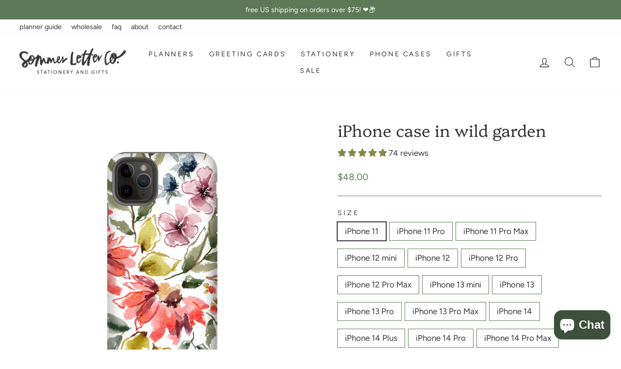

--- FILE ---
content_type: text/html; charset=utf-8
request_url: https://sommerletterco.com/en-ca/collections/gifts-under-40/products/iphone-case-in-wild-garden
body_size: 80385
content:
<!doctype html>
<html class="no-js" lang="en" dir="ltr">
<head>
  <meta charset="utf-8">
  <meta http-equiv="X-UA-Compatible" content="IE=edge,chrome=1">
  <meta name="viewport" content="width=device-width,initial-scale=1">
  <meta name="theme-color" content="#5d7957">

  <meta name="google-site-verification" content="lg3r8yHJQ5kz8xasbfPXgglxz3RpVY5pnjkCuEQb4yo" />
  <!-- Google tag (gtag.js) -->
  <script async src="https://www.googletagmanager.com/gtag/js?id=G-KB8RFTV0DZ"></script>
  <script>
    window.dataLayer = window.dataLayer || [];
    function gtag(){dataLayer.push(arguments);}
    gtag('js', new Date());
    gtag('config', 'G-KB8RFTV0DZ');
  </script>
  
  <link rel="canonical" href="https://sommerletterco.com/en-ca/products/iphone-case-in-wild-garden">
  <link rel="preconnect" href="https://cdn.shopify.com">
  <link rel="preconnect" href="https://fonts.shopifycdn.com">
  <link rel="dns-prefetch" href="https://productreviews.shopifycdn.com">
  <link rel="dns-prefetch" href="https://ajax.googleapis.com">
  <link rel="dns-prefetch" href="https://maps.googleapis.com">
  <link rel="dns-prefetch" href="https://maps.gstatic.com"><link rel="shortcut icon" href="//sommerletterco.com/cdn/shop/files/favicon_green_32x32.png?v=1664312697" type="image/png" /><title>iPhone case in wild garden
&ndash; Sommer Letter Co.
</title>
<meta name="description" content="This case was made for clumsy people with expensive phones. Because you had better protect that serious investment! It might as well look cute, too. Details:  New matte finish!  Two-layer case for extra protection Soft TPU (silicone-based) inner liner to absorb the shock of drops and falls Hard polycarbonate outer shel"><meta property="og:site_name" content="Sommer Letter Co.">
  <meta property="og:url" content="https://sommerletterco.com/en-ca/products/iphone-case-in-wild-garden">
  <meta property="og:title" content="iPhone case in wild garden">
  <meta property="og:type" content="product">
  <meta property="og:description" content="This case was made for clumsy people with expensive phones. Because you had better protect that serious investment! It might as well look cute, too. Details:  New matte finish!  Two-layer case for extra protection Soft TPU (silicone-based) inner liner to absorb the shock of drops and falls Hard polycarbonate outer shel"><meta property="og:image" content="http://sommerletterco.com/cdn/shop/products/iPhone_11_Pro_Max_wild_garden.png?v=1569333484">
    <meta property="og:image:secure_url" content="https://sommerletterco.com/cdn/shop/products/iPhone_11_Pro_Max_wild_garden.png?v=1569333484">
    <meta property="og:image:width" content="2500">
    <meta property="og:image:height" content="2500"><meta name="twitter:site" content="@">
  <meta name="twitter:card" content="summary_large_image">
  <meta name="twitter:title" content="iPhone case in wild garden">
  <meta name="twitter:description" content="This case was made for clumsy people with expensive phones. Because you had better protect that serious investment! It might as well look cute, too. Details:  New matte finish!  Two-layer case for extra protection Soft TPU (silicone-based) inner liner to absorb the shock of drops and falls Hard polycarbonate outer shel">
<style data-shopify>@font-face {
  font-family: Platypi;
  font-weight: 300;
  font-style: normal;
  font-display: swap;
  src: url("//sommerletterco.com/cdn/fonts/platypi/platypi_n3.ca2828fbaa4e8cdd776c210f4bde9eebc87cbc7d.woff2") format("woff2"),
       url("//sommerletterco.com/cdn/fonts/platypi/platypi_n3.e0a33bb0825d6f004d3a36a491393238de4feafa.woff") format("woff");
}

  @font-face {
  font-family: Figtree;
  font-weight: 400;
  font-style: normal;
  font-display: swap;
  src: url("//sommerletterco.com/cdn/fonts/figtree/figtree_n4.3c0838aba1701047e60be6a99a1b0a40ce9b8419.woff2") format("woff2"),
       url("//sommerletterco.com/cdn/fonts/figtree/figtree_n4.c0575d1db21fc3821f17fd6617d3dee552312137.woff") format("woff");
}


  @font-face {
  font-family: Figtree;
  font-weight: 600;
  font-style: normal;
  font-display: swap;
  src: url("//sommerletterco.com/cdn/fonts/figtree/figtree_n6.9d1ea52bb49a0a86cfd1b0383d00f83d3fcc14de.woff2") format("woff2"),
       url("//sommerletterco.com/cdn/fonts/figtree/figtree_n6.f0fcdea525a0e47b2ae4ab645832a8e8a96d31d3.woff") format("woff");
}

  @font-face {
  font-family: Figtree;
  font-weight: 400;
  font-style: italic;
  font-display: swap;
  src: url("//sommerletterco.com/cdn/fonts/figtree/figtree_i4.89f7a4275c064845c304a4cf8a4a586060656db2.woff2") format("woff2"),
       url("//sommerletterco.com/cdn/fonts/figtree/figtree_i4.6f955aaaafc55a22ffc1f32ecf3756859a5ad3e2.woff") format("woff");
}

  @font-face {
  font-family: Figtree;
  font-weight: 600;
  font-style: italic;
  font-display: swap;
  src: url("//sommerletterco.com/cdn/fonts/figtree/figtree_i6.702baae75738b446cfbed6ac0d60cab7b21e61ba.woff2") format("woff2"),
       url("//sommerletterco.com/cdn/fonts/figtree/figtree_i6.6b8dc40d16c9905d29525156e284509f871ce8f9.woff") format("woff");
}

</style><link href="//sommerletterco.com/cdn/shop/t/7/assets/theme.css?v=80045603424233857091702403922" rel="stylesheet" type="text/css" media="all" />
<style data-shopify>:root {
    --typeHeaderPrimary: Platypi;
    --typeHeaderFallback: serif;
    --typeHeaderSize: 40px;
    --typeHeaderWeight: 300;
    --typeHeaderLineHeight: 1.5;
    --typeHeaderSpacing: 0.0em;

    --typeBasePrimary:Figtree;
    --typeBaseFallback:sans-serif;
    --typeBaseSize: 17px;
    --typeBaseWeight: 400;
    --typeBaseSpacing: 0.0em;
    --typeBaseLineHeight: 1.4;

    --typeCollectionTitle: 24px;

    --iconWeight: 3px;
    --iconLinecaps: round;

    
      --buttonRadius: 0px;
    

    --colorGridOverlayOpacity: 0.0;
  }

  .placeholder-content {
    background-image: linear-gradient(100deg, #ffffff 40%, #f7f7f7 63%, #ffffff 79%);
  }</style><link href="//sommerletterco.com/cdn/shop/t/7/assets/custom.css?v=21237719242432376461664320344" rel="stylesheet" type="text/css" media="all" />

  <script>
    document.documentElement.className = document.documentElement.className.replace('no-js', 'js');

    window.theme = window.theme || {};
    theme.routes = {
      home: "/en-ca",
      cart: "/en-ca/cart.js",
      cartPage: "/en-ca/cart",
      cartAdd: "/en-ca/cart/add.js",
      cartChange: "/en-ca/cart/change.js",
      search: "/en-ca/search"
    };
    theme.strings = {
      soldOut: "Waitlist",
      unavailable: "Unavailable",
      inStockLabel: "In stock, ready to ship",
      oneStockLabel: "Low stock - [count] item left",
      otherStockLabel: "Low stock - [count] items left",
      willNotShipUntil: "Ready to ship [date]",
      willBeInStockAfter: "Back in stock [date]",
      waitingForStock: "Inventory on the way",
      savePrice: "Save [saved_amount]",
      cartEmpty: "Your cart is currently empty.",
      cartTermsConfirmation: "You must agree with the terms and conditions of sales to check out",
      searchCollections: "Collections:",
      searchPages: "Pages:",
      searchArticles: "Articles:",
      productFrom: "from ",
    };
    theme.settings = {
      cartType: "drawer",
      isCustomerTemplate: false,
      moneyFormat: "${{amount}}",
      saveType: "dollar",
      productImageSize: "natural",
      productImageCover: false,
      predictiveSearch: true,
      predictiveSearchType: "product,article,page,collection",
      predictiveSearchVendor: false,
      predictiveSearchPrice: false,
      quickView: false,
      themeName: 'Impulse',
      themeVersion: "7.0.0"
    };
  </script>

  <script>window.performance && window.performance.mark && window.performance.mark('shopify.content_for_header.start');</script><meta name="google-site-verification" content="whuWf6UfSnOqGErN2g00HETWdLq7Lhe4IbDj9e5AhUM">
<meta id="shopify-digital-wallet" name="shopify-digital-wallet" content="/22038835/digital_wallets/dialog">
<meta name="shopify-checkout-api-token" content="8e6a82b31bb57be946d6f7f812f2143f">
<link rel="alternate" hreflang="x-default" href="https://sommerletterco.com/products/iphone-case-in-wild-garden">
<link rel="alternate" hreflang="en-CA" href="https://sommerletterco.com/en-ca/products/iphone-case-in-wild-garden">
<link rel="alternate" type="application/json+oembed" href="https://sommerletterco.com/en-ca/products/iphone-case-in-wild-garden.oembed">
<script async="async" src="/checkouts/internal/preloads.js?locale=en-CA"></script>
<link rel="preconnect" href="https://shop.app" crossorigin="anonymous">
<script async="async" src="https://shop.app/checkouts/internal/preloads.js?locale=en-CA&shop_id=22038835" crossorigin="anonymous"></script>
<script id="apple-pay-shop-capabilities" type="application/json">{"shopId":22038835,"countryCode":"US","currencyCode":"CAD","merchantCapabilities":["supports3DS"],"merchantId":"gid:\/\/shopify\/Shop\/22038835","merchantName":"Sommer Letter Co.","requiredBillingContactFields":["postalAddress","email"],"requiredShippingContactFields":["postalAddress","email"],"shippingType":"shipping","supportedNetworks":["visa","masterCard","amex","discover","elo","jcb"],"total":{"type":"pending","label":"Sommer Letter Co.","amount":"1.00"},"shopifyPaymentsEnabled":true,"supportsSubscriptions":true}</script>
<script id="shopify-features" type="application/json">{"accessToken":"8e6a82b31bb57be946d6f7f812f2143f","betas":["rich-media-storefront-analytics"],"domain":"sommerletterco.com","predictiveSearch":true,"shopId":22038835,"locale":"en"}</script>
<script>var Shopify = Shopify || {};
Shopify.shop = "sommer-letter-co.myshopify.com";
Shopify.locale = "en";
Shopify.currency = {"active":"CAD","rate":"1.3954626"};
Shopify.country = "CA";
Shopify.theme = {"name":"Sommer Letter Co | Aeolidia | Development","id":121798787174,"schema_name":"Impulse","schema_version":"7.0.0","theme_store_id":null,"role":"main"};
Shopify.theme.handle = "null";
Shopify.theme.style = {"id":null,"handle":null};
Shopify.cdnHost = "sommerletterco.com/cdn";
Shopify.routes = Shopify.routes || {};
Shopify.routes.root = "/en-ca/";</script>
<script type="module">!function(o){(o.Shopify=o.Shopify||{}).modules=!0}(window);</script>
<script>!function(o){function n(){var o=[];function n(){o.push(Array.prototype.slice.apply(arguments))}return n.q=o,n}var t=o.Shopify=o.Shopify||{};t.loadFeatures=n(),t.autoloadFeatures=n()}(window);</script>
<script>
  window.ShopifyPay = window.ShopifyPay || {};
  window.ShopifyPay.apiHost = "shop.app\/pay";
  window.ShopifyPay.redirectState = null;
</script>
<script id="shop-js-analytics" type="application/json">{"pageType":"product"}</script>
<script defer="defer" async type="module" src="//sommerletterco.com/cdn/shopifycloud/shop-js/modules/v2/client.init-shop-cart-sync_dlpDe4U9.en.esm.js"></script>
<script defer="defer" async type="module" src="//sommerletterco.com/cdn/shopifycloud/shop-js/modules/v2/chunk.common_FunKbpTJ.esm.js"></script>
<script type="module">
  await import("//sommerletterco.com/cdn/shopifycloud/shop-js/modules/v2/client.init-shop-cart-sync_dlpDe4U9.en.esm.js");
await import("//sommerletterco.com/cdn/shopifycloud/shop-js/modules/v2/chunk.common_FunKbpTJ.esm.js");

  window.Shopify.SignInWithShop?.initShopCartSync?.({"fedCMEnabled":true,"windoidEnabled":true});

</script>
<script>
  window.Shopify = window.Shopify || {};
  if (!window.Shopify.featureAssets) window.Shopify.featureAssets = {};
  window.Shopify.featureAssets['shop-js'] = {"shop-cart-sync":["modules/v2/client.shop-cart-sync_DIWHqfTk.en.esm.js","modules/v2/chunk.common_FunKbpTJ.esm.js"],"init-fed-cm":["modules/v2/client.init-fed-cm_CmNkGb1A.en.esm.js","modules/v2/chunk.common_FunKbpTJ.esm.js"],"shop-button":["modules/v2/client.shop-button_Dpfxl9vG.en.esm.js","modules/v2/chunk.common_FunKbpTJ.esm.js"],"init-shop-cart-sync":["modules/v2/client.init-shop-cart-sync_dlpDe4U9.en.esm.js","modules/v2/chunk.common_FunKbpTJ.esm.js"],"init-shop-email-lookup-coordinator":["modules/v2/client.init-shop-email-lookup-coordinator_DUdFDmvK.en.esm.js","modules/v2/chunk.common_FunKbpTJ.esm.js"],"init-windoid":["modules/v2/client.init-windoid_V_O5I0mt.en.esm.js","modules/v2/chunk.common_FunKbpTJ.esm.js"],"pay-button":["modules/v2/client.pay-button_x_P2fRzB.en.esm.js","modules/v2/chunk.common_FunKbpTJ.esm.js"],"shop-toast-manager":["modules/v2/client.shop-toast-manager_p8J9W8kY.en.esm.js","modules/v2/chunk.common_FunKbpTJ.esm.js"],"shop-cash-offers":["modules/v2/client.shop-cash-offers_CtPYbIPM.en.esm.js","modules/v2/chunk.common_FunKbpTJ.esm.js","modules/v2/chunk.modal_n1zSoh3t.esm.js"],"shop-login-button":["modules/v2/client.shop-login-button_C3-NmE42.en.esm.js","modules/v2/chunk.common_FunKbpTJ.esm.js","modules/v2/chunk.modal_n1zSoh3t.esm.js"],"avatar":["modules/v2/client.avatar_BTnouDA3.en.esm.js"],"init-shop-for-new-customer-accounts":["modules/v2/client.init-shop-for-new-customer-accounts_aeWumpsw.en.esm.js","modules/v2/client.shop-login-button_C3-NmE42.en.esm.js","modules/v2/chunk.common_FunKbpTJ.esm.js","modules/v2/chunk.modal_n1zSoh3t.esm.js"],"init-customer-accounts-sign-up":["modules/v2/client.init-customer-accounts-sign-up_CRLhpYdY.en.esm.js","modules/v2/client.shop-login-button_C3-NmE42.en.esm.js","modules/v2/chunk.common_FunKbpTJ.esm.js","modules/v2/chunk.modal_n1zSoh3t.esm.js"],"init-customer-accounts":["modules/v2/client.init-customer-accounts_BkuyBVsz.en.esm.js","modules/v2/client.shop-login-button_C3-NmE42.en.esm.js","modules/v2/chunk.common_FunKbpTJ.esm.js","modules/v2/chunk.modal_n1zSoh3t.esm.js"],"shop-follow-button":["modules/v2/client.shop-follow-button_DDNA7Aw9.en.esm.js","modules/v2/chunk.common_FunKbpTJ.esm.js","modules/v2/chunk.modal_n1zSoh3t.esm.js"],"checkout-modal":["modules/v2/client.checkout-modal_EOl6FxyC.en.esm.js","modules/v2/chunk.common_FunKbpTJ.esm.js","modules/v2/chunk.modal_n1zSoh3t.esm.js"],"lead-capture":["modules/v2/client.lead-capture_LZVhB0lN.en.esm.js","modules/v2/chunk.common_FunKbpTJ.esm.js","modules/v2/chunk.modal_n1zSoh3t.esm.js"],"shop-login":["modules/v2/client.shop-login_D4d_T_FR.en.esm.js","modules/v2/chunk.common_FunKbpTJ.esm.js","modules/v2/chunk.modal_n1zSoh3t.esm.js"],"payment-terms":["modules/v2/client.payment-terms_g-geHK5T.en.esm.js","modules/v2/chunk.common_FunKbpTJ.esm.js","modules/v2/chunk.modal_n1zSoh3t.esm.js"]};
</script>
<script>(function() {
  var isLoaded = false;
  function asyncLoad() {
    if (isLoaded) return;
    isLoaded = true;
    var urls = ["\/\/d1liekpayvooaz.cloudfront.net\/apps\/customizery\/customizery.js?shop=sommer-letter-co.myshopify.com"];
    for (var i = 0; i < urls.length; i++) {
      var s = document.createElement('script');
      s.type = 'text/javascript';
      s.async = true;
      s.src = urls[i];
      var x = document.getElementsByTagName('script')[0];
      x.parentNode.insertBefore(s, x);
    }
  };
  if(window.attachEvent) {
    window.attachEvent('onload', asyncLoad);
  } else {
    window.addEventListener('load', asyncLoad, false);
  }
})();</script>
<script id="__st">var __st={"a":22038835,"offset":-18000,"reqid":"33513fad-7f1b-4982-b688-24daf00f89de-1765903921","pageurl":"sommerletterco.com\/en-ca\/collections\/gifts-under-40\/products\/iphone-case-in-wild-garden","u":"e0118c88db15","p":"product","rtyp":"product","rid":3960606064742};</script>
<script>window.ShopifyPaypalV4VisibilityTracking = true;</script>
<script id="captcha-bootstrap">!function(){'use strict';const t='contact',e='account',n='new_comment',o=[[t,t],['blogs',n],['comments',n],[t,'customer']],c=[[e,'customer_login'],[e,'guest_login'],[e,'recover_customer_password'],[e,'create_customer']],r=t=>t.map((([t,e])=>`form[action*='/${t}']:not([data-nocaptcha='true']) input[name='form_type'][value='${e}']`)).join(','),a=t=>()=>t?[...document.querySelectorAll(t)].map((t=>t.form)):[];function s(){const t=[...o],e=r(t);return a(e)}const i='password',u='form_key',d=['recaptcha-v3-token','g-recaptcha-response','h-captcha-response',i],f=()=>{try{return window.sessionStorage}catch{return}},m='__shopify_v',_=t=>t.elements[u];function p(t,e,n=!1){try{const o=window.sessionStorage,c=JSON.parse(o.getItem(e)),{data:r}=function(t){const{data:e,action:n}=t;return t[m]||n?{data:e,action:n}:{data:t,action:n}}(c);for(const[e,n]of Object.entries(r))t.elements[e]&&(t.elements[e].value=n);n&&o.removeItem(e)}catch(o){console.error('form repopulation failed',{error:o})}}const l='form_type',E='cptcha';function T(t){t.dataset[E]=!0}const w=window,h=w.document,L='Shopify',v='ce_forms',y='captcha';let A=!1;((t,e)=>{const n=(g='f06e6c50-85a8-45c8-87d0-21a2b65856fe',I='https://cdn.shopify.com/shopifycloud/storefront-forms-hcaptcha/ce_storefront_forms_captcha_hcaptcha.v1.5.2.iife.js',D={infoText:'Protected by hCaptcha',privacyText:'Privacy',termsText:'Terms'},(t,e,n)=>{const o=w[L][v],c=o.bindForm;if(c)return c(t,g,e,D).then(n);var r;o.q.push([[t,g,e,D],n]),r=I,A||(h.body.append(Object.assign(h.createElement('script'),{id:'captcha-provider',async:!0,src:r})),A=!0)});var g,I,D;w[L]=w[L]||{},w[L][v]=w[L][v]||{},w[L][v].q=[],w[L][y]=w[L][y]||{},w[L][y].protect=function(t,e){n(t,void 0,e),T(t)},Object.freeze(w[L][y]),function(t,e,n,w,h,L){const[v,y,A,g]=function(t,e,n){const i=e?o:[],u=t?c:[],d=[...i,...u],f=r(d),m=r(i),_=r(d.filter((([t,e])=>n.includes(e))));return[a(f),a(m),a(_),s()]}(w,h,L),I=t=>{const e=t.target;return e instanceof HTMLFormElement?e:e&&e.form},D=t=>v().includes(t);t.addEventListener('submit',(t=>{const e=I(t);if(!e)return;const n=D(e)&&!e.dataset.hcaptchaBound&&!e.dataset.recaptchaBound,o=_(e),c=g().includes(e)&&(!o||!o.value);(n||c)&&t.preventDefault(),c&&!n&&(function(t){try{if(!f())return;!function(t){const e=f();if(!e)return;const n=_(t);if(!n)return;const o=n.value;o&&e.removeItem(o)}(t);const e=Array.from(Array(32),(()=>Math.random().toString(36)[2])).join('');!function(t,e){_(t)||t.append(Object.assign(document.createElement('input'),{type:'hidden',name:u})),t.elements[u].value=e}(t,e),function(t,e){const n=f();if(!n)return;const o=[...t.querySelectorAll(`input[type='${i}']`)].map((({name:t})=>t)),c=[...d,...o],r={};for(const[a,s]of new FormData(t).entries())c.includes(a)||(r[a]=s);n.setItem(e,JSON.stringify({[m]:1,action:t.action,data:r}))}(t,e)}catch(e){console.error('failed to persist form',e)}}(e),e.submit())}));const S=(t,e)=>{t&&!t.dataset[E]&&(n(t,e.some((e=>e===t))),T(t))};for(const o of['focusin','change'])t.addEventListener(o,(t=>{const e=I(t);D(e)&&S(e,y())}));const B=e.get('form_key'),M=e.get(l),P=B&&M;t.addEventListener('DOMContentLoaded',(()=>{const t=y();if(P)for(const e of t)e.elements[l].value===M&&p(e,B);[...new Set([...A(),...v().filter((t=>'true'===t.dataset.shopifyCaptcha))])].forEach((e=>S(e,t)))}))}(h,new URLSearchParams(w.location.search),n,t,e,['guest_login'])})(!0,!0)}();</script>
<script integrity="sha256-52AcMU7V7pcBOXWImdc/TAGTFKeNjmkeM1Pvks/DTgc=" data-source-attribution="shopify.loadfeatures" defer="defer" src="//sommerletterco.com/cdn/shopifycloud/storefront/assets/storefront/load_feature-81c60534.js" crossorigin="anonymous"></script>
<script crossorigin="anonymous" defer="defer" src="//sommerletterco.com/cdn/shopifycloud/storefront/assets/shopify_pay/storefront-65b4c6d7.js?v=20250812"></script>
<script data-source-attribution="shopify.dynamic_checkout.dynamic.init">var Shopify=Shopify||{};Shopify.PaymentButton=Shopify.PaymentButton||{isStorefrontPortableWallets:!0,init:function(){window.Shopify.PaymentButton.init=function(){};var t=document.createElement("script");t.src="https://sommerletterco.com/cdn/shopifycloud/portable-wallets/latest/portable-wallets.en.js",t.type="module",document.head.appendChild(t)}};
</script>
<script data-source-attribution="shopify.dynamic_checkout.buyer_consent">
  function portableWalletsHideBuyerConsent(e){var t=document.getElementById("shopify-buyer-consent"),n=document.getElementById("shopify-subscription-policy-button");t&&n&&(t.classList.add("hidden"),t.setAttribute("aria-hidden","true"),n.removeEventListener("click",e))}function portableWalletsShowBuyerConsent(e){var t=document.getElementById("shopify-buyer-consent"),n=document.getElementById("shopify-subscription-policy-button");t&&n&&(t.classList.remove("hidden"),t.removeAttribute("aria-hidden"),n.addEventListener("click",e))}window.Shopify?.PaymentButton&&(window.Shopify.PaymentButton.hideBuyerConsent=portableWalletsHideBuyerConsent,window.Shopify.PaymentButton.showBuyerConsent=portableWalletsShowBuyerConsent);
</script>
<script data-source-attribution="shopify.dynamic_checkout.cart.bootstrap">document.addEventListener("DOMContentLoaded",(function(){function t(){return document.querySelector("shopify-accelerated-checkout-cart, shopify-accelerated-checkout")}if(t())Shopify.PaymentButton.init();else{new MutationObserver((function(e,n){t()&&(Shopify.PaymentButton.init(),n.disconnect())})).observe(document.body,{childList:!0,subtree:!0})}}));
</script>
<link id="shopify-accelerated-checkout-styles" rel="stylesheet" media="screen" href="https://sommerletterco.com/cdn/shopifycloud/portable-wallets/latest/accelerated-checkout-backwards-compat.css" crossorigin="anonymous">
<style id="shopify-accelerated-checkout-cart">
        #shopify-buyer-consent {
  margin-top: 1em;
  display: inline-block;
  width: 100%;
}

#shopify-buyer-consent.hidden {
  display: none;
}

#shopify-subscription-policy-button {
  background: none;
  border: none;
  padding: 0;
  text-decoration: underline;
  font-size: inherit;
  cursor: pointer;
}

#shopify-subscription-policy-button::before {
  box-shadow: none;
}

      </style>

<script>window.performance && window.performance.mark && window.performance.mark('shopify.content_for_header.end');</script>

  <script src="//sommerletterco.com/cdn/shop/t/7/assets/vendor-scripts-v11.js" defer="defer"></script><link rel="stylesheet" href="//sommerletterco.com/cdn/shop/t/7/assets/country-flags.css"><script src="//sommerletterco.com/cdn/shop/t/7/assets/theme.js?v=121713750243084450081663723201" defer="defer"></script>
  
<!-- BEGIN app block: shopify://apps/klaviyo-email-marketing-sms/blocks/klaviyo-onsite-embed/2632fe16-c075-4321-a88b-50b567f42507 -->












  <script async src="https://static.klaviyo.com/onsite/js/H3ShSE/klaviyo.js?company_id=H3ShSE"></script>
  <script>!function(){if(!window.klaviyo){window._klOnsite=window._klOnsite||[];try{window.klaviyo=new Proxy({},{get:function(n,i){return"push"===i?function(){var n;(n=window._klOnsite).push.apply(n,arguments)}:function(){for(var n=arguments.length,o=new Array(n),w=0;w<n;w++)o[w]=arguments[w];var t="function"==typeof o[o.length-1]?o.pop():void 0,e=new Promise((function(n){window._klOnsite.push([i].concat(o,[function(i){t&&t(i),n(i)}]))}));return e}}})}catch(n){window.klaviyo=window.klaviyo||[],window.klaviyo.push=function(){var n;(n=window._klOnsite).push.apply(n,arguments)}}}}();</script>

  
    <script id="viewed_product">
      if (item == null) {
        var _learnq = _learnq || [];

        var MetafieldReviews = null
        var MetafieldYotpoRating = null
        var MetafieldYotpoCount = null
        var MetafieldLooxRating = null
        var MetafieldLooxCount = null
        var okendoProduct = null
        var okendoProductReviewCount = null
        var okendoProductReviewAverageValue = null
        try {
          // The following fields are used for Customer Hub recently viewed in order to add reviews.
          // This information is not part of __kla_viewed. Instead, it is part of __kla_viewed_reviewed_items
          MetafieldReviews = {"rating":{"scale_min":"1.0","scale_max":"5.0","value":"4.96"},"rating_count":74};
          MetafieldYotpoRating = null
          MetafieldYotpoCount = null
          MetafieldLooxRating = null
          MetafieldLooxCount = null

          okendoProduct = null
          // If the okendo metafield is not legacy, it will error, which then requires the new json formatted data
          if (okendoProduct && 'error' in okendoProduct) {
            okendoProduct = null
          }
          okendoProductReviewCount = okendoProduct ? okendoProduct.reviewCount : null
          okendoProductReviewAverageValue = okendoProduct ? okendoProduct.reviewAverageValue : null
        } catch (error) {
          console.error('Error in Klaviyo onsite reviews tracking:', error);
        }

        var item = {
          Name: "iPhone case in wild garden",
          ProductID: 3960606064742,
          Categories: ["bestselling products","gifts","gifts under $40","gifts under $50","iPhone cases","phone cases"],
          ImageURL: "https://sommerletterco.com/cdn/shop/products/iPhone_11_Pro_Max_wild_garden_grande.png?v=1569333484",
          URL: "https://sommerletterco.com/en-ca/products/iphone-case-in-wild-garden",
          Brand: "Sommer Letter Co.",
          Price: "$48.00",
          Value: "48.00",
          CompareAtPrice: "$0.00"
        };
        _learnq.push(['track', 'Viewed Product', item]);
        _learnq.push(['trackViewedItem', {
          Title: item.Name,
          ItemId: item.ProductID,
          Categories: item.Categories,
          ImageUrl: item.ImageURL,
          Url: item.URL,
          Metadata: {
            Brand: item.Brand,
            Price: item.Price,
            Value: item.Value,
            CompareAtPrice: item.CompareAtPrice
          },
          metafields:{
            reviews: MetafieldReviews,
            yotpo:{
              rating: MetafieldYotpoRating,
              count: MetafieldYotpoCount,
            },
            loox:{
              rating: MetafieldLooxRating,
              count: MetafieldLooxCount,
            },
            okendo: {
              rating: okendoProductReviewAverageValue,
              count: okendoProductReviewCount,
            }
          }
        }]);
      }
    </script>
  




  <script>
    window.klaviyoReviewsProductDesignMode = false
  </script>







<!-- END app block --><!-- BEGIN app block: shopify://apps/judge-me-reviews/blocks/judgeme_core/61ccd3b1-a9f2-4160-9fe9-4fec8413e5d8 --><!-- Start of Judge.me Core -->




<link rel="dns-prefetch" href="https://cdnwidget.judge.me">
<link rel="dns-prefetch" href="https://cdn.judge.me">
<link rel="dns-prefetch" href="https://cdn1.judge.me">
<link rel="dns-prefetch" href="https://api.judge.me">

<script data-cfasync='false' class='jdgm-settings-script'>window.jdgmSettings={"pagination":5,"disable_web_reviews":false,"badge_no_review_text":"No reviews","badge_n_reviews_text":"{{ n }} review/reviews","badge_star_color":"#84884d","hide_badge_preview_if_no_reviews":true,"badge_hide_text":false,"enforce_center_preview_badge":false,"widget_title":"customer reviews","widget_open_form_text":"WRITE A REVIEW","widget_close_form_text":"CANCEL REVIEW","widget_refresh_page_text":"REFRESH PAGE","widget_summary_text":"Based on {{ number_of_reviews }} review/reviews","widget_no_review_text":"Be the first to write a review","widget_name_field_text":"Name","widget_verified_name_field_text":"Verified Name (public)","widget_name_placeholder_text":"Enter your name (public)","widget_required_field_error_text":"This field is required.","widget_email_field_text":"Email","widget_verified_email_field_text":"Verified Email (private, can not be edited)","widget_email_placeholder_text":"Enter your email (private)","widget_email_field_error_text":"Please enter a valid email address.","widget_rating_field_text":"Rating","widget_review_title_field_text":"Review Title","widget_review_title_placeholder_text":"Give your review a title","widget_review_body_field_text":"Review","widget_review_body_placeholder_text":"Write your comments here","widget_pictures_field_text":"Picture/Video (optional)","widget_submit_review_text":"Submit Review","widget_submit_verified_review_text":"Submit Verified Review","widget_submit_success_msg_with_auto_publish":"Thank you! Please refresh the page in a few moments to see your review. You can remove or edit your review by logging into \u003ca href='https://judge.me/login' target='_blank' rel='nofollow noopener'\u003eJudge.me\u003c/a\u003e","widget_submit_success_msg_no_auto_publish":"Thank you! Your review will be published as soon as it is approved by the shop admin. You can remove or edit your review by logging into \u003ca href='https://judge.me/login' target='_blank' rel='nofollow noopener'\u003eJudge.me\u003c/a\u003e","widget_show_default_reviews_out_of_total_text":"Showing {{ n_reviews_shown }} out of {{ n_reviews }} reviews.","widget_show_all_link_text":"Show all","widget_show_less_link_text":"Show less","widget_author_said_text":"{{ reviewer_name }} said:","widget_days_text":"{{ n }} days ago","widget_weeks_text":"{{ n }} week/weeks ago","widget_months_text":"{{ n }} month/months ago","widget_years_text":"{{ n }} year/years ago","widget_yesterday_text":"Yesterday","widget_today_text":"Today","widget_replied_text":"\u003e\u003e {{ shop_name }} replied:","widget_read_more_text":"Read more","widget_rating_filter_color":"#84884d","widget_rating_filter_see_all_text":"See all reviews","widget_sorting_most_recent_text":"Most Recent","widget_sorting_highest_rating_text":"Highest Rating","widget_sorting_lowest_rating_text":"Lowest Rating","widget_sorting_with_pictures_text":"Only Pictures","widget_sorting_most_helpful_text":"Most Helpful","widget_open_question_form_text":"Ask a question","widget_reviews_subtab_text":"Reviews","widget_questions_subtab_text":"Questions","widget_question_label_text":"Question","widget_answer_label_text":"Answer","widget_question_placeholder_text":"Write your question here","widget_submit_question_text":"Submit Question","widget_question_submit_success_text":"Thank you for your question! We will notify you once it gets answered.","widget_star_color":"#84884d","verified_badge_text":"Verified","verified_badge_placement":"removed","widget_hide_border":false,"widget_social_share":false,"widget_thumb":false,"widget_review_location_show":false,"widget_location_format":"country_iso_code","all_reviews_include_out_of_store_products":true,"all_reviews_out_of_store_text":"(out of store)","all_reviews_product_name_prefix_text":"about","enable_review_pictures":true,"enable_question_anwser":false,"review_date_format":"mm/dd/yy","widget_product_reviews_subtab_text":"Product Reviews","widget_shop_reviews_subtab_text":"Shop Reviews","widget_sorting_pictures_first_text":"Pictures First","floating_tab_button_name":"★ Judge.me Reviews","floating_tab_title":"Let customers speak for us","floating_tab_url":"","floating_tab_url_enabled":false,"all_reviews_text_badge_text":"Customers rate us {{ shop.metafields.judgeme.all_reviews_rating | round: 1 }}/5 based on {{ shop.metafields.judgeme.all_reviews_count }} reviews.","all_reviews_text_badge_text_branded_style":"{{ shop.metafields.judgeme.all_reviews_rating | round: 1 }} out of 5 stars based on {{ shop.metafields.judgeme.all_reviews_count }} reviews","all_reviews_text_badge_url":"","featured_carousel_title":"Let customers speak for us","featured_carousel_count_text":"from {{ n }} reviews","featured_carousel_url":"","verified_count_badge_url":"","widget_histogram_use_custom_color":true,"widget_star_use_custom_color":true,"picture_reminder_submit_button":"Upload Pictures","enable_review_videos":true,"mute_video_by_default":true,"widget_sorting_videos_first_text":"Videos First","widget_review_pending_text":"Pending","remove_microdata_snippet":false,"preview_badge_no_question_text":"No questions","preview_badge_n_question_text":"{{ number_of_questions }} question/questions","widget_search_bar_placeholder":"Search reviews","widget_sorting_verified_only_text":"Verified only","featured_carousel_more_reviews_button_text":"Read more reviews","featured_carousel_view_product_button_text":"View product","all_reviews_page_load_more_text":"Load More Reviews","widget_public_name_text":"displayed publicly like","default_reviewer_name_has_non_latin":true,"widget_reviewer_anonymous":"Anonymous","medals_widget_title":"Judge.me Review Medals","show_reviewer_avatar":false,"widget_invalid_yt_video_url_error_text":"Not a YouTube video URL","widget_max_length_field_error_text":"Please enter no more than {0} characters.","widget_verified_by_shop_text":"Verified by Shop","widget_load_with_code_splitting":true,"widget_ugc_title":"Made by us, Shared by you","widget_ugc_subtitle":"Tag us to see your picture featured in our page","widget_ugc_primary_button_text":"Buy Now","widget_ugc_secondary_button_text":"Load More","widget_ugc_reviews_button_text":"View Reviews","widget_rating_metafield_value_type":true,"widget_summary_average_rating_text":"{{ average_rating }} out of 5","widget_media_grid_title":"Customer photos \u0026 videos","widget_media_grid_see_more_text":"See more","widget_verified_by_judgeme_text":"Verified by Judge.me","widget_verified_by_judgeme_text_in_store_medals":"Verified by Judge.me","widget_media_field_exceed_quantity_message":"Sorry, we can only accept {{ max_media }} for one review.","widget_media_field_exceed_limit_message":"{{ file_name }} is too large, please select a {{ media_type }} less than {{ size_limit }}MB.","widget_review_submitted_text":"Review Submitted!","widget_question_submitted_text":"Question Submitted!","widget_close_form_text_question":"Cancel","widget_write_your_answer_here_text":"Write your answer here","widget_show_collected_by_judgeme":false,"widget_collected_by_judgeme_text":"collected by Judge.me","widget_load_more_text":"Load More","widget_full_review_text":"Full Review","widget_read_more_reviews_text":"Read More Reviews","widget_read_questions_text":"Read Questions","widget_questions_and_answers_text":"Questions \u0026 Answers","widget_verified_by_text":"Verified by","widget_number_of_reviews_text":"{{ number_of_reviews }} reviews","widget_back_button_text":"Back","widget_next_button_text":"Next","widget_custom_forms_filter_button":"Filters","custom_forms_style":"vertical","how_reviews_are_collected":"How reviews are collected?","widget_gdpr_statement":"How we use your data: We’ll only contact you about the review you left, and only if necessary. By submitting your review, you agree to Judge.me’s \u003ca href='https://judge.me/terms' target='_blank' rel='nofollow noopener'\u003eterms\u003c/a\u003e, \u003ca href='https://judge.me/privacy' target='_blank' rel='nofollow noopener'\u003eprivacy\u003c/a\u003e and \u003ca href='https://judge.me/content-policy' target='_blank' rel='nofollow noopener'\u003econtent\u003c/a\u003e policies.","preview_badge_collection_page_install_preference":true,"preview_badge_product_page_install_preference":true,"review_widget_best_location":true,"platform":"shopify","branding_url":"https://judge.me/reviews","branding_text":"Powered by Judge.me","locale":"en","reply_name":"Sommer Letter Co.","widget_version":"2.1","footer":true,"autopublish":true,"review_dates":true,"enable_custom_form":false,"shop_use_review_site":false,"can_be_branded":true};</script> <style class='jdgm-settings-style'>.jdgm-xx{left:0}:not(.jdgm-prev-badge__stars)>.jdgm-star{color:#84884d}.jdgm-histogram .jdgm-star.jdgm-star{color:#84884d}.jdgm-preview-badge .jdgm-star.jdgm-star{color:#84884d}.jdgm-histogram .jdgm-histogram__bar-content{background:#84884d}.jdgm-histogram .jdgm-histogram__bar:after{background:#84884d}.jdgm-prev-badge[data-average-rating='0.00']{display:none !important}.jdgm-author-all-initials{display:none !important}.jdgm-author-last-initial{display:none !important}.jdgm-rev-widg__title{visibility:hidden}.jdgm-rev-widg__summary-text{visibility:hidden}.jdgm-prev-badge__text{visibility:hidden}.jdgm-rev__replier:before{content:'sommerletterco.com'}.jdgm-rev__prod-link-prefix:before{content:'about'}.jdgm-rev__out-of-store-text:before{content:'(out of store)'}@media only screen and (min-width: 768px){.jdgm-rev__pics .jdgm-rev_all-rev-page-picture-separator,.jdgm-rev__pics .jdgm-rev__product-picture{display:none}}@media only screen and (max-width: 768px){.jdgm-rev__pics .jdgm-rev_all-rev-page-picture-separator,.jdgm-rev__pics .jdgm-rev__product-picture{display:none}}.jdgm-preview-badge[data-template="index"]{display:none !important}.jdgm-verified-count-badget[data-from-snippet="true"]{display:none !important}.jdgm-carousel-wrapper[data-from-snippet="true"]{display:none !important}.jdgm-all-reviews-text[data-from-snippet="true"]{display:none !important}.jdgm-medals-section[data-from-snippet="true"]{display:none !important}.jdgm-ugc-media-wrapper[data-from-snippet="true"]{display:none !important}
</style>

  
  
  
  <style class='jdgm-miracle-styles'>
  @-webkit-keyframes jdgm-spin{0%{-webkit-transform:rotate(0deg);-ms-transform:rotate(0deg);transform:rotate(0deg)}100%{-webkit-transform:rotate(359deg);-ms-transform:rotate(359deg);transform:rotate(359deg)}}@keyframes jdgm-spin{0%{-webkit-transform:rotate(0deg);-ms-transform:rotate(0deg);transform:rotate(0deg)}100%{-webkit-transform:rotate(359deg);-ms-transform:rotate(359deg);transform:rotate(359deg)}}@font-face{font-family:'JudgemeStar';src:url("[data-uri]") format("woff");font-weight:normal;font-style:normal}.jdgm-star{font-family:'JudgemeStar';display:inline !important;text-decoration:none !important;padding:0 4px 0 0 !important;margin:0 !important;font-weight:bold;opacity:1;-webkit-font-smoothing:antialiased;-moz-osx-font-smoothing:grayscale}.jdgm-star:hover{opacity:1}.jdgm-star:last-of-type{padding:0 !important}.jdgm-star.jdgm--on:before{content:"\e000"}.jdgm-star.jdgm--off:before{content:"\e001"}.jdgm-star.jdgm--half:before{content:"\e002"}.jdgm-widget *{margin:0;line-height:1.4;-webkit-box-sizing:border-box;-moz-box-sizing:border-box;box-sizing:border-box;-webkit-overflow-scrolling:touch}.jdgm-hidden{display:none !important;visibility:hidden !important}.jdgm-temp-hidden{display:none}.jdgm-spinner{width:40px;height:40px;margin:auto;border-radius:50%;border-top:2px solid #eee;border-right:2px solid #eee;border-bottom:2px solid #eee;border-left:2px solid #ccc;-webkit-animation:jdgm-spin 0.8s infinite linear;animation:jdgm-spin 0.8s infinite linear}.jdgm-prev-badge{display:block !important}

</style>


  
  
   


<script data-cfasync='false' class='jdgm-script'>
!function(e){window.jdgm=window.jdgm||{},jdgm.CDN_HOST="https://cdnwidget.judge.me/",jdgm.API_HOST="https://api.judge.me/",jdgm.CDN_BASE_URL="https://cdn.shopify.com/extensions/019b2774-5dfe-7a1d-83a7-7ec0cf9c869c/judgeme-extensions-265/assets/",
jdgm.docReady=function(d){(e.attachEvent?"complete"===e.readyState:"loading"!==e.readyState)?
setTimeout(d,0):e.addEventListener("DOMContentLoaded",d)},jdgm.loadCSS=function(d,t,o,a){
!o&&jdgm.loadCSS.requestedUrls.indexOf(d)>=0||(jdgm.loadCSS.requestedUrls.push(d),
(a=e.createElement("link")).rel="stylesheet",a.class="jdgm-stylesheet",a.media="nope!",
a.href=d,a.onload=function(){this.media="all",t&&setTimeout(t)},e.body.appendChild(a))},
jdgm.loadCSS.requestedUrls=[],jdgm.loadJS=function(e,d){var t=new XMLHttpRequest;
t.onreadystatechange=function(){4===t.readyState&&(Function(t.response)(),d&&d(t.response))},
t.open("GET",e),t.send()},jdgm.docReady((function(){(window.jdgmLoadCSS||e.querySelectorAll(
".jdgm-widget, .jdgm-all-reviews-page").length>0)&&(jdgmSettings.widget_load_with_code_splitting?
parseFloat(jdgmSettings.widget_version)>=3?jdgm.loadCSS(jdgm.CDN_HOST+"widget_v3/base.css"):
jdgm.loadCSS(jdgm.CDN_HOST+"widget/base.css"):jdgm.loadCSS(jdgm.CDN_HOST+"shopify_v2.css"),
jdgm.loadJS(jdgm.CDN_HOST+"loa"+"der.js"))}))}(document);
</script>
<noscript><link rel="stylesheet" type="text/css" media="all" href="https://cdnwidget.judge.me/shopify_v2.css"></noscript>

<!-- BEGIN app snippet: theme_fix_tags --><script>
  (function() {
    var jdgmThemeFixes = null;
    if (!jdgmThemeFixes) return;
    var thisThemeFix = jdgmThemeFixes[Shopify.theme.id];
    if (!thisThemeFix) return;

    if (thisThemeFix.html) {
      document.addEventListener("DOMContentLoaded", function() {
        var htmlDiv = document.createElement('div');
        htmlDiv.classList.add('jdgm-theme-fix-html');
        htmlDiv.innerHTML = thisThemeFix.html;
        document.body.append(htmlDiv);
      });
    };

    if (thisThemeFix.css) {
      var styleTag = document.createElement('style');
      styleTag.classList.add('jdgm-theme-fix-style');
      styleTag.innerHTML = thisThemeFix.css;
      document.head.append(styleTag);
    };

    if (thisThemeFix.js) {
      var scriptTag = document.createElement('script');
      scriptTag.classList.add('jdgm-theme-fix-script');
      scriptTag.innerHTML = thisThemeFix.js;
      document.head.append(scriptTag);
    };
  })();
</script>
<!-- END app snippet -->
<!-- End of Judge.me Core -->



<!-- END app block --><script src="https://cdn.shopify.com/extensions/7bc9bb47-adfa-4267-963e-cadee5096caf/inbox-1252/assets/inbox-chat-loader.js" type="text/javascript" defer="defer"></script>
<script src="https://cdn.shopify.com/extensions/019b2774-5dfe-7a1d-83a7-7ec0cf9c869c/judgeme-extensions-265/assets/loader.js" type="text/javascript" defer="defer"></script>
<link href="https://monorail-edge.shopifysvc.com" rel="dns-prefetch">
<script>(function(){if ("sendBeacon" in navigator && "performance" in window) {try {var session_token_from_headers = performance.getEntriesByType('navigation')[0].serverTiming.find(x => x.name == '_s').description;} catch {var session_token_from_headers = undefined;}var session_cookie_matches = document.cookie.match(/_shopify_s=([^;]*)/);var session_token_from_cookie = session_cookie_matches && session_cookie_matches.length === 2 ? session_cookie_matches[1] : "";var session_token = session_token_from_headers || session_token_from_cookie || "";function handle_abandonment_event(e) {var entries = performance.getEntries().filter(function(entry) {return /monorail-edge.shopifysvc.com/.test(entry.name);});if (!window.abandonment_tracked && entries.length === 0) {window.abandonment_tracked = true;var currentMs = Date.now();var navigation_start = performance.timing.navigationStart;var payload = {shop_id: 22038835,url: window.location.href,navigation_start,duration: currentMs - navigation_start,session_token,page_type: "product"};window.navigator.sendBeacon("https://monorail-edge.shopifysvc.com/v1/produce", JSON.stringify({schema_id: "online_store_buyer_site_abandonment/1.1",payload: payload,metadata: {event_created_at_ms: currentMs,event_sent_at_ms: currentMs}}));}}window.addEventListener('pagehide', handle_abandonment_event);}}());</script>
<script id="web-pixels-manager-setup">(function e(e,d,r,n,o){if(void 0===o&&(o={}),!Boolean(null===(a=null===(i=window.Shopify)||void 0===i?void 0:i.analytics)||void 0===a?void 0:a.replayQueue)){var i,a;window.Shopify=window.Shopify||{};var t=window.Shopify;t.analytics=t.analytics||{};var s=t.analytics;s.replayQueue=[],s.publish=function(e,d,r){return s.replayQueue.push([e,d,r]),!0};try{self.performance.mark("wpm:start")}catch(e){}var l=function(){var e={modern:/Edge?\/(1{2}[4-9]|1[2-9]\d|[2-9]\d{2}|\d{4,})\.\d+(\.\d+|)|Firefox\/(1{2}[4-9]|1[2-9]\d|[2-9]\d{2}|\d{4,})\.\d+(\.\d+|)|Chrom(ium|e)\/(9{2}|\d{3,})\.\d+(\.\d+|)|(Maci|X1{2}).+ Version\/(15\.\d+|(1[6-9]|[2-9]\d|\d{3,})\.\d+)([,.]\d+|)( \(\w+\)|)( Mobile\/\w+|) Safari\/|Chrome.+OPR\/(9{2}|\d{3,})\.\d+\.\d+|(CPU[ +]OS|iPhone[ +]OS|CPU[ +]iPhone|CPU IPhone OS|CPU iPad OS)[ +]+(15[._]\d+|(1[6-9]|[2-9]\d|\d{3,})[._]\d+)([._]\d+|)|Android:?[ /-](13[3-9]|1[4-9]\d|[2-9]\d{2}|\d{4,})(\.\d+|)(\.\d+|)|Android.+Firefox\/(13[5-9]|1[4-9]\d|[2-9]\d{2}|\d{4,})\.\d+(\.\d+|)|Android.+Chrom(ium|e)\/(13[3-9]|1[4-9]\d|[2-9]\d{2}|\d{4,})\.\d+(\.\d+|)|SamsungBrowser\/([2-9]\d|\d{3,})\.\d+/,legacy:/Edge?\/(1[6-9]|[2-9]\d|\d{3,})\.\d+(\.\d+|)|Firefox\/(5[4-9]|[6-9]\d|\d{3,})\.\d+(\.\d+|)|Chrom(ium|e)\/(5[1-9]|[6-9]\d|\d{3,})\.\d+(\.\d+|)([\d.]+$|.*Safari\/(?![\d.]+ Edge\/[\d.]+$))|(Maci|X1{2}).+ Version\/(10\.\d+|(1[1-9]|[2-9]\d|\d{3,})\.\d+)([,.]\d+|)( \(\w+\)|)( Mobile\/\w+|) Safari\/|Chrome.+OPR\/(3[89]|[4-9]\d|\d{3,})\.\d+\.\d+|(CPU[ +]OS|iPhone[ +]OS|CPU[ +]iPhone|CPU IPhone OS|CPU iPad OS)[ +]+(10[._]\d+|(1[1-9]|[2-9]\d|\d{3,})[._]\d+)([._]\d+|)|Android:?[ /-](13[3-9]|1[4-9]\d|[2-9]\d{2}|\d{4,})(\.\d+|)(\.\d+|)|Mobile Safari.+OPR\/([89]\d|\d{3,})\.\d+\.\d+|Android.+Firefox\/(13[5-9]|1[4-9]\d|[2-9]\d{2}|\d{4,})\.\d+(\.\d+|)|Android.+Chrom(ium|e)\/(13[3-9]|1[4-9]\d|[2-9]\d{2}|\d{4,})\.\d+(\.\d+|)|Android.+(UC? ?Browser|UCWEB|U3)[ /]?(15\.([5-9]|\d{2,})|(1[6-9]|[2-9]\d|\d{3,})\.\d+)\.\d+|SamsungBrowser\/(5\.\d+|([6-9]|\d{2,})\.\d+)|Android.+MQ{2}Browser\/(14(\.(9|\d{2,})|)|(1[5-9]|[2-9]\d|\d{3,})(\.\d+|))(\.\d+|)|K[Aa][Ii]OS\/(3\.\d+|([4-9]|\d{2,})\.\d+)(\.\d+|)/},d=e.modern,r=e.legacy,n=navigator.userAgent;return n.match(d)?"modern":n.match(r)?"legacy":"unknown"}(),u="modern"===l?"modern":"legacy",c=(null!=n?n:{modern:"",legacy:""})[u],f=function(e){return[e.baseUrl,"/wpm","/b",e.hashVersion,"modern"===e.buildTarget?"m":"l",".js"].join("")}({baseUrl:d,hashVersion:r,buildTarget:u}),m=function(e){var d=e.version,r=e.bundleTarget,n=e.surface,o=e.pageUrl,i=e.monorailEndpoint;return{emit:function(e){var a=e.status,t=e.errorMsg,s=(new Date).getTime(),l=JSON.stringify({metadata:{event_sent_at_ms:s},events:[{schema_id:"web_pixels_manager_load/3.1",payload:{version:d,bundle_target:r,page_url:o,status:a,surface:n,error_msg:t},metadata:{event_created_at_ms:s}}]});if(!i)return console&&console.warn&&console.warn("[Web Pixels Manager] No Monorail endpoint provided, skipping logging."),!1;try{return self.navigator.sendBeacon.bind(self.navigator)(i,l)}catch(e){}var u=new XMLHttpRequest;try{return u.open("POST",i,!0),u.setRequestHeader("Content-Type","text/plain"),u.send(l),!0}catch(e){return console&&console.warn&&console.warn("[Web Pixels Manager] Got an unhandled error while logging to Monorail."),!1}}}}({version:r,bundleTarget:l,surface:e.surface,pageUrl:self.location.href,monorailEndpoint:e.monorailEndpoint});try{o.browserTarget=l,function(e){var d=e.src,r=e.async,n=void 0===r||r,o=e.onload,i=e.onerror,a=e.sri,t=e.scriptDataAttributes,s=void 0===t?{}:t,l=document.createElement("script"),u=document.querySelector("head"),c=document.querySelector("body");if(l.async=n,l.src=d,a&&(l.integrity=a,l.crossOrigin="anonymous"),s)for(var f in s)if(Object.prototype.hasOwnProperty.call(s,f))try{l.dataset[f]=s[f]}catch(e){}if(o&&l.addEventListener("load",o),i&&l.addEventListener("error",i),u)u.appendChild(l);else{if(!c)throw new Error("Did not find a head or body element to append the script");c.appendChild(l)}}({src:f,async:!0,onload:function(){if(!function(){var e,d;return Boolean(null===(d=null===(e=window.Shopify)||void 0===e?void 0:e.analytics)||void 0===d?void 0:d.initialized)}()){var d=window.webPixelsManager.init(e)||void 0;if(d){var r=window.Shopify.analytics;r.replayQueue.forEach((function(e){var r=e[0],n=e[1],o=e[2];d.publishCustomEvent(r,n,o)})),r.replayQueue=[],r.publish=d.publishCustomEvent,r.visitor=d.visitor,r.initialized=!0}}},onerror:function(){return m.emit({status:"failed",errorMsg:"".concat(f," has failed to load")})},sri:function(e){var d=/^sha384-[A-Za-z0-9+/=]+$/;return"string"==typeof e&&d.test(e)}(c)?c:"",scriptDataAttributes:o}),m.emit({status:"loading"})}catch(e){m.emit({status:"failed",errorMsg:(null==e?void 0:e.message)||"Unknown error"})}}})({shopId: 22038835,storefrontBaseUrl: "https://sommerletterco.com",extensionsBaseUrl: "https://extensions.shopifycdn.com/cdn/shopifycloud/web-pixels-manager",monorailEndpoint: "https://monorail-edge.shopifysvc.com/unstable/produce_batch",surface: "storefront-renderer",enabledBetaFlags: ["2dca8a86"],webPixelsConfigList: [{"id":"1377206578","configuration":"{\"webPixelName\":\"Judge.me\"}","eventPayloadVersion":"v1","runtimeContext":"STRICT","scriptVersion":"34ad157958823915625854214640f0bf","type":"APP","apiClientId":683015,"privacyPurposes":["ANALYTICS"],"dataSharingAdjustments":{"protectedCustomerApprovalScopes":["read_customer_email","read_customer_name","read_customer_personal_data","read_customer_phone"]}},{"id":"755958066","configuration":"{\"config\":\"{\\\"pixel_id\\\":\\\"G-KB8RFTV0DZ\\\",\\\"target_country\\\":\\\"US\\\",\\\"gtag_events\\\":[{\\\"type\\\":\\\"begin_checkout\\\",\\\"action_label\\\":\\\"G-KB8RFTV0DZ\\\"},{\\\"type\\\":\\\"search\\\",\\\"action_label\\\":\\\"G-KB8RFTV0DZ\\\"},{\\\"type\\\":\\\"view_item\\\",\\\"action_label\\\":[\\\"G-KB8RFTV0DZ\\\",\\\"MC-2XHNQYVD1N\\\"]},{\\\"type\\\":\\\"purchase\\\",\\\"action_label\\\":[\\\"G-KB8RFTV0DZ\\\",\\\"MC-2XHNQYVD1N\\\"]},{\\\"type\\\":\\\"page_view\\\",\\\"action_label\\\":[\\\"G-KB8RFTV0DZ\\\",\\\"MC-2XHNQYVD1N\\\"]},{\\\"type\\\":\\\"add_payment_info\\\",\\\"action_label\\\":\\\"G-KB8RFTV0DZ\\\"},{\\\"type\\\":\\\"add_to_cart\\\",\\\"action_label\\\":\\\"G-KB8RFTV0DZ\\\"}],\\\"enable_monitoring_mode\\\":false}\"}","eventPayloadVersion":"v1","runtimeContext":"OPEN","scriptVersion":"b2a88bafab3e21179ed38636efcd8a93","type":"APP","apiClientId":1780363,"privacyPurposes":[],"dataSharingAdjustments":{"protectedCustomerApprovalScopes":["read_customer_address","read_customer_email","read_customer_name","read_customer_personal_data","read_customer_phone"]}},{"id":"37028146","configuration":"{\"myshopifyDomain\":\"sommer-letter-co.myshopify.com\"}","eventPayloadVersion":"v1","runtimeContext":"STRICT","scriptVersion":"23b97d18e2aa74363140dc29c9284e87","type":"APP","apiClientId":2775569,"privacyPurposes":["ANALYTICS","MARKETING","SALE_OF_DATA"],"dataSharingAdjustments":{"protectedCustomerApprovalScopes":["read_customer_address","read_customer_email","read_customer_name","read_customer_phone","read_customer_personal_data"]}},{"id":"138543410","eventPayloadVersion":"v1","runtimeContext":"LAX","scriptVersion":"1","type":"CUSTOM","privacyPurposes":["MARKETING"],"name":"Meta pixel (migrated)"},{"id":"shopify-app-pixel","configuration":"{}","eventPayloadVersion":"v1","runtimeContext":"STRICT","scriptVersion":"0450","apiClientId":"shopify-pixel","type":"APP","privacyPurposes":["ANALYTICS","MARKETING"]},{"id":"shopify-custom-pixel","eventPayloadVersion":"v1","runtimeContext":"LAX","scriptVersion":"0450","apiClientId":"shopify-pixel","type":"CUSTOM","privacyPurposes":["ANALYTICS","MARKETING"]}],isMerchantRequest: false,initData: {"shop":{"name":"Sommer Letter Co.","paymentSettings":{"currencyCode":"USD"},"myshopifyDomain":"sommer-letter-co.myshopify.com","countryCode":"US","storefrontUrl":"https:\/\/sommerletterco.com\/en-ca"},"customer":null,"cart":null,"checkout":null,"productVariants":[{"price":{"amount":48.0,"currencyCode":"CAD"},"product":{"title":"iPhone case in wild garden","vendor":"Sommer Letter Co.","id":"3960606064742","untranslatedTitle":"iPhone case in wild garden","url":"\/en-ca\/products\/iphone-case-in-wild-garden","type":"phone case"},"id":"30240365707366","image":{"src":"\/\/sommerletterco.com\/cdn\/shop\/products\/iPhone_11_Pro_Max_wild_garden.png?v=1569333484"},"sku":"","title":"iPhone 11","untranslatedTitle":"iPhone 11"},{"price":{"amount":48.0,"currencyCode":"CAD"},"product":{"title":"iPhone case in wild garden","vendor":"Sommer Letter Co.","id":"3960606064742","untranslatedTitle":"iPhone case in wild garden","url":"\/en-ca\/products\/iphone-case-in-wild-garden","type":"phone case"},"id":"30240366166118","image":{"src":"\/\/sommerletterco.com\/cdn\/shop\/products\/iPhone_11_Pro_Max_wild_garden.png?v=1569333484"},"sku":"","title":"iPhone 11 Pro","untranslatedTitle":"iPhone 11 Pro"},{"price":{"amount":48.0,"currencyCode":"CAD"},"product":{"title":"iPhone case in wild garden","vendor":"Sommer Letter Co.","id":"3960606064742","untranslatedTitle":"iPhone case in wild garden","url":"\/en-ca\/products\/iphone-case-in-wild-garden","type":"phone case"},"id":"30240366395494","image":{"src":"\/\/sommerletterco.com\/cdn\/shop\/products\/iPhone_11_Pro_Max_wild_garden.png?v=1569333484"},"sku":"","title":"iPhone 11 Pro Max","untranslatedTitle":"iPhone 11 Pro Max"},{"price":{"amount":48.0,"currencyCode":"CAD"},"product":{"title":"iPhone case in wild garden","vendor":"Sommer Letter Co.","id":"3960606064742","untranslatedTitle":"iPhone case in wild garden","url":"\/en-ca\/products\/iphone-case-in-wild-garden","type":"phone case"},"id":"32182350839910","image":{"src":"\/\/sommerletterco.com\/cdn\/shop\/products\/iPhone_11_Pro_Max_wild_garden.png?v=1569333484"},"sku":"","title":"iPhone 12 mini","untranslatedTitle":"iPhone 12 mini"},{"price":{"amount":48.0,"currencyCode":"CAD"},"product":{"title":"iPhone case in wild garden","vendor":"Sommer Letter Co.","id":"3960606064742","untranslatedTitle":"iPhone case in wild garden","url":"\/en-ca\/products\/iphone-case-in-wild-garden","type":"phone case"},"id":"32182352576614","image":{"src":"\/\/sommerletterco.com\/cdn\/shop\/products\/iPhone_11_Pro_Max_wild_garden.png?v=1569333484"},"sku":"","title":"iPhone 12","untranslatedTitle":"iPhone 12"},{"price":{"amount":48.0,"currencyCode":"CAD"},"product":{"title":"iPhone case in wild garden","vendor":"Sommer Letter Co.","id":"3960606064742","untranslatedTitle":"iPhone case in wild garden","url":"\/en-ca\/products\/iphone-case-in-wild-garden","type":"phone case"},"id":"32182355165286","image":{"src":"\/\/sommerletterco.com\/cdn\/shop\/products\/iPhone_11_Pro_Max_wild_garden.png?v=1569333484"},"sku":"","title":"iPhone 12 Pro","untranslatedTitle":"iPhone 12 Pro"},{"price":{"amount":48.0,"currencyCode":"CAD"},"product":{"title":"iPhone case in wild garden","vendor":"Sommer Letter Co.","id":"3960606064742","untranslatedTitle":"iPhone case in wild garden","url":"\/en-ca\/products\/iphone-case-in-wild-garden","type":"phone case"},"id":"32182355361894","image":{"src":"\/\/sommerletterco.com\/cdn\/shop\/products\/iPhone_11_Pro_Max_wild_garden.png?v=1569333484"},"sku":"","title":"iPhone 12 Pro Max","untranslatedTitle":"iPhone 12 Pro Max"},{"price":{"amount":48.0,"currencyCode":"CAD"},"product":{"title":"iPhone case in wild garden","vendor":"Sommer Letter Co.","id":"3960606064742","untranslatedTitle":"iPhone case in wild garden","url":"\/en-ca\/products\/iphone-case-in-wild-garden","type":"phone case"},"id":"39470104805478","image":{"src":"\/\/sommerletterco.com\/cdn\/shop\/products\/iPhone_11_Pro_Max_wild_garden.png?v=1569333484"},"sku":"","title":"iPhone 13 mini","untranslatedTitle":"iPhone 13 mini"},{"price":{"amount":48.0,"currencyCode":"CAD"},"product":{"title":"iPhone case in wild garden","vendor":"Sommer Letter Co.","id":"3960606064742","untranslatedTitle":"iPhone case in wild garden","url":"\/en-ca\/products\/iphone-case-in-wild-garden","type":"phone case"},"id":"39470105133158","image":{"src":"\/\/sommerletterco.com\/cdn\/shop\/products\/iPhone_11_Pro_Max_wild_garden.png?v=1569333484"},"sku":"","title":"iPhone 13","untranslatedTitle":"iPhone 13"},{"price":{"amount":48.0,"currencyCode":"CAD"},"product":{"title":"iPhone case in wild garden","vendor":"Sommer Letter Co.","id":"3960606064742","untranslatedTitle":"iPhone case in wild garden","url":"\/en-ca\/products\/iphone-case-in-wild-garden","type":"phone case"},"id":"39470105329766","image":{"src":"\/\/sommerletterco.com\/cdn\/shop\/products\/iPhone_11_Pro_Max_wild_garden.png?v=1569333484"},"sku":"","title":"iPhone 13 Pro","untranslatedTitle":"iPhone 13 Pro"},{"price":{"amount":48.0,"currencyCode":"CAD"},"product":{"title":"iPhone case in wild garden","vendor":"Sommer Letter Co.","id":"3960606064742","untranslatedTitle":"iPhone case in wild garden","url":"\/en-ca\/products\/iphone-case-in-wild-garden","type":"phone case"},"id":"39470105624678","image":{"src":"\/\/sommerletterco.com\/cdn\/shop\/products\/iPhone_11_Pro_Max_wild_garden.png?v=1569333484"},"sku":"","title":"iPhone 13 Pro Max","untranslatedTitle":"iPhone 13 Pro Max"},{"price":{"amount":48.0,"currencyCode":"CAD"},"product":{"title":"iPhone case in wild garden","vendor":"Sommer Letter Co.","id":"3960606064742","untranslatedTitle":"iPhone case in wild garden","url":"\/en-ca\/products\/iphone-case-in-wild-garden","type":"phone case"},"id":"39842011971686","image":{"src":"\/\/sommerletterco.com\/cdn\/shop\/products\/iPhone_11_Pro_Max_wild_garden.png?v=1569333484"},"sku":"","title":"iPhone 14","untranslatedTitle":"iPhone 14"},{"price":{"amount":48.0,"currencyCode":"CAD"},"product":{"title":"iPhone case in wild garden","vendor":"Sommer Letter Co.","id":"3960606064742","untranslatedTitle":"iPhone case in wild garden","url":"\/en-ca\/products\/iphone-case-in-wild-garden","type":"phone case"},"id":"39842014396518","image":{"src":"\/\/sommerletterco.com\/cdn\/shop\/products\/iPhone_11_Pro_Max_wild_garden.png?v=1569333484"},"sku":"","title":"iPhone 14 Plus","untranslatedTitle":"iPhone 14 Plus"},{"price":{"amount":48.0,"currencyCode":"CAD"},"product":{"title":"iPhone case in wild garden","vendor":"Sommer Letter Co.","id":"3960606064742","untranslatedTitle":"iPhone case in wild garden","url":"\/en-ca\/products\/iphone-case-in-wild-garden","type":"phone case"},"id":"39842016067686","image":{"src":"\/\/sommerletterco.com\/cdn\/shop\/products\/iPhone_11_Pro_Max_wild_garden.png?v=1569333484"},"sku":"","title":"iPhone 14 Pro","untranslatedTitle":"iPhone 14 Pro"},{"price":{"amount":48.0,"currencyCode":"CAD"},"product":{"title":"iPhone case in wild garden","vendor":"Sommer Letter Co.","id":"3960606064742","untranslatedTitle":"iPhone case in wild garden","url":"\/en-ca\/products\/iphone-case-in-wild-garden","type":"phone case"},"id":"39842016165990","image":{"src":"\/\/sommerletterco.com\/cdn\/shop\/products\/iPhone_11_Pro_Max_wild_garden.png?v=1569333484"},"sku":"","title":"iPhone 14 Pro Max","untranslatedTitle":"iPhone 14 Pro Max"},{"price":{"amount":48.0,"currencyCode":"CAD"},"product":{"title":"iPhone case in wild garden","vendor":"Sommer Letter Co.","id":"3960606064742","untranslatedTitle":"iPhone case in wild garden","url":"\/en-ca\/products\/iphone-case-in-wild-garden","type":"phone case"},"id":"46979582755122","image":{"src":"\/\/sommerletterco.com\/cdn\/shop\/products\/iPhone_11_Pro_Max_wild_garden.png?v=1569333484"},"sku":"","title":"iPhone 15","untranslatedTitle":"iPhone 15"},{"price":{"amount":48.0,"currencyCode":"CAD"},"product":{"title":"iPhone case in wild garden","vendor":"Sommer Letter Co.","id":"3960606064742","untranslatedTitle":"iPhone case in wild garden","url":"\/en-ca\/products\/iphone-case-in-wild-garden","type":"phone case"},"id":"46979582787890","image":{"src":"\/\/sommerletterco.com\/cdn\/shop\/products\/iPhone_11_Pro_Max_wild_garden.png?v=1569333484"},"sku":"","title":"iPhone 15 Plus","untranslatedTitle":"iPhone 15 Plus"},{"price":{"amount":48.0,"currencyCode":"CAD"},"product":{"title":"iPhone case in wild garden","vendor":"Sommer Letter Co.","id":"3960606064742","untranslatedTitle":"iPhone case in wild garden","url":"\/en-ca\/products\/iphone-case-in-wild-garden","type":"phone case"},"id":"46979582820658","image":{"src":"\/\/sommerletterco.com\/cdn\/shop\/products\/iPhone_11_Pro_Max_wild_garden.png?v=1569333484"},"sku":"","title":"iPhone 15 Pro","untranslatedTitle":"iPhone 15 Pro"},{"price":{"amount":48.0,"currencyCode":"CAD"},"product":{"title":"iPhone case in wild garden","vendor":"Sommer Letter Co.","id":"3960606064742","untranslatedTitle":"iPhone case in wild garden","url":"\/en-ca\/products\/iphone-case-in-wild-garden","type":"phone case"},"id":"46979582853426","image":{"src":"\/\/sommerletterco.com\/cdn\/shop\/products\/iPhone_11_Pro_Max_wild_garden.png?v=1569333484"},"sku":"","title":"iPhone 15 Pro Max","untranslatedTitle":"iPhone 15 Pro Max"},{"price":{"amount":48.0,"currencyCode":"CAD"},"product":{"title":"iPhone case in wild garden","vendor":"Sommer Letter Co.","id":"3960606064742","untranslatedTitle":"iPhone case in wild garden","url":"\/en-ca\/products\/iphone-case-in-wild-garden","type":"phone case"},"id":"50492435726642","image":{"src":"\/\/sommerletterco.com\/cdn\/shop\/products\/iPhone_11_Pro_Max_wild_garden.png?v=1569333484"},"sku":null,"title":"iPhone 16","untranslatedTitle":"iPhone 16"},{"price":{"amount":48.0,"currencyCode":"CAD"},"product":{"title":"iPhone case in wild garden","vendor":"Sommer Letter Co.","id":"3960606064742","untranslatedTitle":"iPhone case in wild garden","url":"\/en-ca\/products\/iphone-case-in-wild-garden","type":"phone case"},"id":"50492435759410","image":{"src":"\/\/sommerletterco.com\/cdn\/shop\/products\/iPhone_11_Pro_Max_wild_garden.png?v=1569333484"},"sku":null,"title":"iPhone 16e","untranslatedTitle":"iPhone 16e"},{"price":{"amount":48.0,"currencyCode":"CAD"},"product":{"title":"iPhone case in wild garden","vendor":"Sommer Letter Co.","id":"3960606064742","untranslatedTitle":"iPhone case in wild garden","url":"\/en-ca\/products\/iphone-case-in-wild-garden","type":"phone case"},"id":"50492435792178","image":{"src":"\/\/sommerletterco.com\/cdn\/shop\/products\/iPhone_11_Pro_Max_wild_garden.png?v=1569333484"},"sku":null,"title":"iPhone 16 Plus","untranslatedTitle":"iPhone 16 Plus"},{"price":{"amount":48.0,"currencyCode":"CAD"},"product":{"title":"iPhone case in wild garden","vendor":"Sommer Letter Co.","id":"3960606064742","untranslatedTitle":"iPhone case in wild garden","url":"\/en-ca\/products\/iphone-case-in-wild-garden","type":"phone case"},"id":"50492435824946","image":{"src":"\/\/sommerletterco.com\/cdn\/shop\/products\/iPhone_11_Pro_Max_wild_garden.png?v=1569333484"},"sku":null,"title":"iPhone 16 Pro","untranslatedTitle":"iPhone 16 Pro"},{"price":{"amount":48.0,"currencyCode":"CAD"},"product":{"title":"iPhone case in wild garden","vendor":"Sommer Letter Co.","id":"3960606064742","untranslatedTitle":"iPhone case in wild garden","url":"\/en-ca\/products\/iphone-case-in-wild-garden","type":"phone case"},"id":"50492435857714","image":{"src":"\/\/sommerletterco.com\/cdn\/shop\/products\/iPhone_11_Pro_Max_wild_garden.png?v=1569333484"},"sku":null,"title":"iPhone 16 Pro Max","untranslatedTitle":"iPhone 16 Pro Max"},{"price":{"amount":48.0,"currencyCode":"CAD"},"product":{"title":"iPhone case in wild garden","vendor":"Sommer Letter Co.","id":"3960606064742","untranslatedTitle":"iPhone case in wild garden","url":"\/en-ca\/products\/iphone-case-in-wild-garden","type":"phone case"},"id":"50492435890482","image":{"src":"\/\/sommerletterco.com\/cdn\/shop\/products\/iPhone_11_Pro_Max_wild_garden.png?v=1569333484"},"sku":null,"title":"iPhone 17","untranslatedTitle":"iPhone 17"},{"price":{"amount":48.0,"currencyCode":"CAD"},"product":{"title":"iPhone case in wild garden","vendor":"Sommer Letter Co.","id":"3960606064742","untranslatedTitle":"iPhone case in wild garden","url":"\/en-ca\/products\/iphone-case-in-wild-garden","type":"phone case"},"id":"50492435923250","image":{"src":"\/\/sommerletterco.com\/cdn\/shop\/products\/iPhone_11_Pro_Max_wild_garden.png?v=1569333484"},"sku":null,"title":"iPhone 17 Air","untranslatedTitle":"iPhone 17 Air"},{"price":{"amount":48.0,"currencyCode":"CAD"},"product":{"title":"iPhone case in wild garden","vendor":"Sommer Letter Co.","id":"3960606064742","untranslatedTitle":"iPhone case in wild garden","url":"\/en-ca\/products\/iphone-case-in-wild-garden","type":"phone case"},"id":"50492435956018","image":{"src":"\/\/sommerletterco.com\/cdn\/shop\/products\/iPhone_11_Pro_Max_wild_garden.png?v=1569333484"},"sku":null,"title":"iPhone 17 Pro","untranslatedTitle":"iPhone 17 Pro"},{"price":{"amount":48.0,"currencyCode":"CAD"},"product":{"title":"iPhone case in wild garden","vendor":"Sommer Letter Co.","id":"3960606064742","untranslatedTitle":"iPhone case in wild garden","url":"\/en-ca\/products\/iphone-case-in-wild-garden","type":"phone case"},"id":"50492435988786","image":{"src":"\/\/sommerletterco.com\/cdn\/shop\/products\/iPhone_11_Pro_Max_wild_garden.png?v=1569333484"},"sku":null,"title":"iPhone 17 Pro Max","untranslatedTitle":"iPhone 17 Pro Max"}],"purchasingCompany":null},},"https://sommerletterco.com/cdn","ae1676cfwd2530674p4253c800m34e853cb",{"modern":"","legacy":""},{"shopId":"22038835","storefrontBaseUrl":"https:\/\/sommerletterco.com","extensionBaseUrl":"https:\/\/extensions.shopifycdn.com\/cdn\/shopifycloud\/web-pixels-manager","surface":"storefront-renderer","enabledBetaFlags":"[\"2dca8a86\"]","isMerchantRequest":"false","hashVersion":"ae1676cfwd2530674p4253c800m34e853cb","publish":"custom","events":"[[\"page_viewed\",{}],[\"product_viewed\",{\"productVariant\":{\"price\":{\"amount\":48.0,\"currencyCode\":\"CAD\"},\"product\":{\"title\":\"iPhone case in wild garden\",\"vendor\":\"Sommer Letter Co.\",\"id\":\"3960606064742\",\"untranslatedTitle\":\"iPhone case in wild garden\",\"url\":\"\/en-ca\/products\/iphone-case-in-wild-garden\",\"type\":\"phone case\"},\"id\":\"30240365707366\",\"image\":{\"src\":\"\/\/sommerletterco.com\/cdn\/shop\/products\/iPhone_11_Pro_Max_wild_garden.png?v=1569333484\"},\"sku\":\"\",\"title\":\"iPhone 11\",\"untranslatedTitle\":\"iPhone 11\"}}]]"});</script><script>
  window.ShopifyAnalytics = window.ShopifyAnalytics || {};
  window.ShopifyAnalytics.meta = window.ShopifyAnalytics.meta || {};
  window.ShopifyAnalytics.meta.currency = 'CAD';
  var meta = {"product":{"id":3960606064742,"gid":"gid:\/\/shopify\/Product\/3960606064742","vendor":"Sommer Letter Co.","type":"phone case","variants":[{"id":30240365707366,"price":4800,"name":"iPhone case in wild garden - iPhone 11","public_title":"iPhone 11","sku":""},{"id":30240366166118,"price":4800,"name":"iPhone case in wild garden - iPhone 11 Pro","public_title":"iPhone 11 Pro","sku":""},{"id":30240366395494,"price":4800,"name":"iPhone case in wild garden - iPhone 11 Pro Max","public_title":"iPhone 11 Pro Max","sku":""},{"id":32182350839910,"price":4800,"name":"iPhone case in wild garden - iPhone 12 mini","public_title":"iPhone 12 mini","sku":""},{"id":32182352576614,"price":4800,"name":"iPhone case in wild garden - iPhone 12","public_title":"iPhone 12","sku":""},{"id":32182355165286,"price":4800,"name":"iPhone case in wild garden - iPhone 12 Pro","public_title":"iPhone 12 Pro","sku":""},{"id":32182355361894,"price":4800,"name":"iPhone case in wild garden - iPhone 12 Pro Max","public_title":"iPhone 12 Pro Max","sku":""},{"id":39470104805478,"price":4800,"name":"iPhone case in wild garden - iPhone 13 mini","public_title":"iPhone 13 mini","sku":""},{"id":39470105133158,"price":4800,"name":"iPhone case in wild garden - iPhone 13","public_title":"iPhone 13","sku":""},{"id":39470105329766,"price":4800,"name":"iPhone case in wild garden - iPhone 13 Pro","public_title":"iPhone 13 Pro","sku":""},{"id":39470105624678,"price":4800,"name":"iPhone case in wild garden - iPhone 13 Pro Max","public_title":"iPhone 13 Pro Max","sku":""},{"id":39842011971686,"price":4800,"name":"iPhone case in wild garden - iPhone 14","public_title":"iPhone 14","sku":""},{"id":39842014396518,"price":4800,"name":"iPhone case in wild garden - iPhone 14 Plus","public_title":"iPhone 14 Plus","sku":""},{"id":39842016067686,"price":4800,"name":"iPhone case in wild garden - iPhone 14 Pro","public_title":"iPhone 14 Pro","sku":""},{"id":39842016165990,"price":4800,"name":"iPhone case in wild garden - iPhone 14 Pro Max","public_title":"iPhone 14 Pro Max","sku":""},{"id":46979582755122,"price":4800,"name":"iPhone case in wild garden - iPhone 15","public_title":"iPhone 15","sku":""},{"id":46979582787890,"price":4800,"name":"iPhone case in wild garden - iPhone 15 Plus","public_title":"iPhone 15 Plus","sku":""},{"id":46979582820658,"price":4800,"name":"iPhone case in wild garden - iPhone 15 Pro","public_title":"iPhone 15 Pro","sku":""},{"id":46979582853426,"price":4800,"name":"iPhone case in wild garden - iPhone 15 Pro Max","public_title":"iPhone 15 Pro Max","sku":""},{"id":50492435726642,"price":4800,"name":"iPhone case in wild garden - iPhone 16","public_title":"iPhone 16","sku":null},{"id":50492435759410,"price":4800,"name":"iPhone case in wild garden - iPhone 16e","public_title":"iPhone 16e","sku":null},{"id":50492435792178,"price":4800,"name":"iPhone case in wild garden - iPhone 16 Plus","public_title":"iPhone 16 Plus","sku":null},{"id":50492435824946,"price":4800,"name":"iPhone case in wild garden - iPhone 16 Pro","public_title":"iPhone 16 Pro","sku":null},{"id":50492435857714,"price":4800,"name":"iPhone case in wild garden - iPhone 16 Pro Max","public_title":"iPhone 16 Pro Max","sku":null},{"id":50492435890482,"price":4800,"name":"iPhone case in wild garden - iPhone 17","public_title":"iPhone 17","sku":null},{"id":50492435923250,"price":4800,"name":"iPhone case in wild garden - iPhone 17 Air","public_title":"iPhone 17 Air","sku":null},{"id":50492435956018,"price":4800,"name":"iPhone case in wild garden - iPhone 17 Pro","public_title":"iPhone 17 Pro","sku":null},{"id":50492435988786,"price":4800,"name":"iPhone case in wild garden - iPhone 17 Pro Max","public_title":"iPhone 17 Pro Max","sku":null}],"remote":false},"page":{"pageType":"product","resourceType":"product","resourceId":3960606064742}};
  for (var attr in meta) {
    window.ShopifyAnalytics.meta[attr] = meta[attr];
  }
</script>
<script class="analytics">
  (function () {
    var customDocumentWrite = function(content) {
      var jquery = null;

      if (window.jQuery) {
        jquery = window.jQuery;
      } else if (window.Checkout && window.Checkout.$) {
        jquery = window.Checkout.$;
      }

      if (jquery) {
        jquery('body').append(content);
      }
    };

    var hasLoggedConversion = function(token) {
      if (token) {
        return document.cookie.indexOf('loggedConversion=' + token) !== -1;
      }
      return false;
    }

    var setCookieIfConversion = function(token) {
      if (token) {
        var twoMonthsFromNow = new Date(Date.now());
        twoMonthsFromNow.setMonth(twoMonthsFromNow.getMonth() + 2);

        document.cookie = 'loggedConversion=' + token + '; expires=' + twoMonthsFromNow;
      }
    }

    var trekkie = window.ShopifyAnalytics.lib = window.trekkie = window.trekkie || [];
    if (trekkie.integrations) {
      return;
    }
    trekkie.methods = [
      'identify',
      'page',
      'ready',
      'track',
      'trackForm',
      'trackLink'
    ];
    trekkie.factory = function(method) {
      return function() {
        var args = Array.prototype.slice.call(arguments);
        args.unshift(method);
        trekkie.push(args);
        return trekkie;
      };
    };
    for (var i = 0; i < trekkie.methods.length; i++) {
      var key = trekkie.methods[i];
      trekkie[key] = trekkie.factory(key);
    }
    trekkie.load = function(config) {
      trekkie.config = config || {};
      trekkie.config.initialDocumentCookie = document.cookie;
      var first = document.getElementsByTagName('script')[0];
      var script = document.createElement('script');
      script.type = 'text/javascript';
      script.onerror = function(e) {
        var scriptFallback = document.createElement('script');
        scriptFallback.type = 'text/javascript';
        scriptFallback.onerror = function(error) {
                var Monorail = {
      produce: function produce(monorailDomain, schemaId, payload) {
        var currentMs = new Date().getTime();
        var event = {
          schema_id: schemaId,
          payload: payload,
          metadata: {
            event_created_at_ms: currentMs,
            event_sent_at_ms: currentMs
          }
        };
        return Monorail.sendRequest("https://" + monorailDomain + "/v1/produce", JSON.stringify(event));
      },
      sendRequest: function sendRequest(endpointUrl, payload) {
        // Try the sendBeacon API
        if (window && window.navigator && typeof window.navigator.sendBeacon === 'function' && typeof window.Blob === 'function' && !Monorail.isIos12()) {
          var blobData = new window.Blob([payload], {
            type: 'text/plain'
          });

          if (window.navigator.sendBeacon(endpointUrl, blobData)) {
            return true;
          } // sendBeacon was not successful

        } // XHR beacon

        var xhr = new XMLHttpRequest();

        try {
          xhr.open('POST', endpointUrl);
          xhr.setRequestHeader('Content-Type', 'text/plain');
          xhr.send(payload);
        } catch (e) {
          console.log(e);
        }

        return false;
      },
      isIos12: function isIos12() {
        return window.navigator.userAgent.lastIndexOf('iPhone; CPU iPhone OS 12_') !== -1 || window.navigator.userAgent.lastIndexOf('iPad; CPU OS 12_') !== -1;
      }
    };
    Monorail.produce('monorail-edge.shopifysvc.com',
      'trekkie_storefront_load_errors/1.1',
      {shop_id: 22038835,
      theme_id: 121798787174,
      app_name: "storefront",
      context_url: window.location.href,
      source_url: "//sommerletterco.com/cdn/s/trekkie.storefront.23b90327a0b2c94129db92772d2925a9b88e09c5.min.js"});

        };
        scriptFallback.async = true;
        scriptFallback.src = '//sommerletterco.com/cdn/s/trekkie.storefront.23b90327a0b2c94129db92772d2925a9b88e09c5.min.js';
        first.parentNode.insertBefore(scriptFallback, first);
      };
      script.async = true;
      script.src = '//sommerletterco.com/cdn/s/trekkie.storefront.23b90327a0b2c94129db92772d2925a9b88e09c5.min.js';
      first.parentNode.insertBefore(script, first);
    };
    trekkie.load(
      {"Trekkie":{"appName":"storefront","development":false,"defaultAttributes":{"shopId":22038835,"isMerchantRequest":null,"themeId":121798787174,"themeCityHash":"12500730222737273764","contentLanguage":"en","currency":"CAD","eventMetadataId":"6b79047d-9e88-435c-8245-919d3a4e8742"},"isServerSideCookieWritingEnabled":true,"monorailRegion":"shop_domain","enabledBetaFlags":["65f19447"]},"Session Attribution":{},"S2S":{"facebookCapiEnabled":false,"source":"trekkie-storefront-renderer","apiClientId":580111}}
    );

    var loaded = false;
    trekkie.ready(function() {
      if (loaded) return;
      loaded = true;

      window.ShopifyAnalytics.lib = window.trekkie;

      var originalDocumentWrite = document.write;
      document.write = customDocumentWrite;
      try { window.ShopifyAnalytics.merchantGoogleAnalytics.call(this); } catch(error) {};
      document.write = originalDocumentWrite;

      window.ShopifyAnalytics.lib.page(null,{"pageType":"product","resourceType":"product","resourceId":3960606064742,"shopifyEmitted":true});

      var match = window.location.pathname.match(/checkouts\/(.+)\/(thank_you|post_purchase)/)
      var token = match? match[1]: undefined;
      if (!hasLoggedConversion(token)) {
        setCookieIfConversion(token);
        window.ShopifyAnalytics.lib.track("Viewed Product",{"currency":"CAD","variantId":30240365707366,"productId":3960606064742,"productGid":"gid:\/\/shopify\/Product\/3960606064742","name":"iPhone case in wild garden - iPhone 11","price":"48.00","sku":"","brand":"Sommer Letter Co.","variant":"iPhone 11","category":"phone case","nonInteraction":true,"remote":false},undefined,undefined,{"shopifyEmitted":true});
      window.ShopifyAnalytics.lib.track("monorail:\/\/trekkie_storefront_viewed_product\/1.1",{"currency":"CAD","variantId":30240365707366,"productId":3960606064742,"productGid":"gid:\/\/shopify\/Product\/3960606064742","name":"iPhone case in wild garden - iPhone 11","price":"48.00","sku":"","brand":"Sommer Letter Co.","variant":"iPhone 11","category":"phone case","nonInteraction":true,"remote":false,"referer":"https:\/\/sommerletterco.com\/en-ca\/collections\/gifts-under-40\/products\/iphone-case-in-wild-garden"});
      }
    });


        var eventsListenerScript = document.createElement('script');
        eventsListenerScript.async = true;
        eventsListenerScript.src = "//sommerletterco.com/cdn/shopifycloud/storefront/assets/shop_events_listener-3da45d37.js";
        document.getElementsByTagName('head')[0].appendChild(eventsListenerScript);

})();</script>
  <script>
  if (!window.ga || (window.ga && typeof window.ga !== 'function')) {
    window.ga = function ga() {
      (window.ga.q = window.ga.q || []).push(arguments);
      if (window.Shopify && window.Shopify.analytics && typeof window.Shopify.analytics.publish === 'function') {
        window.Shopify.analytics.publish("ga_stub_called", {}, {sendTo: "google_osp_migration"});
      }
      console.error("Shopify's Google Analytics stub called with:", Array.from(arguments), "\nSee https://help.shopify.com/manual/promoting-marketing/pixels/pixel-migration#google for more information.");
    };
    if (window.Shopify && window.Shopify.analytics && typeof window.Shopify.analytics.publish === 'function') {
      window.Shopify.analytics.publish("ga_stub_initialized", {}, {sendTo: "google_osp_migration"});
    }
  }
</script>
<script
  defer
  src="https://sommerletterco.com/cdn/shopifycloud/perf-kit/shopify-perf-kit-2.1.2.min.js"
  data-application="storefront-renderer"
  data-shop-id="22038835"
  data-render-region="gcp-us-central1"
  data-page-type="product"
  data-theme-instance-id="121798787174"
  data-theme-name="Impulse"
  data-theme-version="7.0.0"
  data-monorail-region="shop_domain"
  data-resource-timing-sampling-rate="10"
  data-shs="true"
  data-shs-beacon="true"
  data-shs-export-with-fetch="true"
  data-shs-logs-sample-rate="1"
  data-shs-beacon-endpoint="https://sommerletterco.com/api/collect"
></script>
</head>

<body class="template-product" data-center-text="false" data-button_style="square" data-type_header_capitalize="false" data-type_headers_align_text="true" data-type_product_capitalize="false" data-swatch_style="round" >

  <a class="in-page-link visually-hidden skip-link" href="#MainContent">Skip to content</a>

  <div id="PageContainer" class="page-container">
    <div class="transition-body"><div id="shopify-section-header" class="shopify-section">

<div id="NavDrawer" class="drawer drawer--right">
  <div class="drawer__contents">
    <div class="drawer__fixed-header">
      <div class="drawer__header appear-animation appear-delay-1">
        <div class="h2 drawer__title"></div>
        <div class="drawer__close">
          <button type="button" class="drawer__close-button js-drawer-close">
            <svg aria-hidden="true" focusable="false" role="presentation" class="icon icon-close" viewBox="0 0 64 64"><path d="M19 17.61l27.12 27.13m0-27.12L19 44.74"/></svg>
            <span class="icon__fallback-text">Close menu</span>
          </button>
        </div>
      </div>
    </div>
    <div class="drawer__scrollable">
      <ul class="mobile-nav" role="navigation" aria-label="Primary"><li class="mobile-nav__item appear-animation appear-delay-2"><div class="mobile-nav__has-sublist"><a href="/en-ca/collections/undated-personal-and-work-planners"
                    class="mobile-nav__link mobile-nav__link--top-level"
                    id="Label-en-ca-collections-undated-personal-and-work-planners1"
                    >
                    Planners
                  </a>
                  <div class="mobile-nav__toggle">
                    <button type="button"
                      aria-controls="Linklist-en-ca-collections-undated-personal-and-work-planners1"
                      aria-labelledby="Label-en-ca-collections-undated-personal-and-work-planners1"
                      class="collapsible-trigger collapsible--auto-height"><span class="collapsible-trigger__icon collapsible-trigger__icon--open" role="presentation">
  <svg aria-hidden="true" focusable="false" role="presentation" class="icon icon--wide icon-chevron-down" viewBox="0 0 28 16"><path d="M1.57 1.59l12.76 12.77L27.1 1.59" stroke-width="2" stroke="#000" fill="none" fill-rule="evenodd"/></svg>
</span>
</button>
                  </div></div><div id="Linklist-en-ca-collections-undated-personal-and-work-planners1"
                class="mobile-nav__sublist collapsible-content collapsible-content--all"
                >
                <div class="collapsible-content__inner">
                  <ul class="mobile-nav__sublist"><li class="mobile-nav__item">
                        <div class="mobile-nav__child-item"><a href="/en-ca/collections/undated-personal-and-work-planners"
                              class="mobile-nav__link"
                              id="Sublabel-en-ca-collections-undated-personal-and-work-planners1"
                              >
                              planners
                            </a><button type="button"
                              aria-controls="Sublinklist-en-ca-collections-undated-personal-and-work-planners1-en-ca-collections-undated-personal-and-work-planners1"
                              aria-labelledby="Sublabel-en-ca-collections-undated-personal-and-work-planners1"
                              class="collapsible-trigger"><span class="collapsible-trigger__icon collapsible-trigger__icon--circle collapsible-trigger__icon--open" role="presentation">
  <svg aria-hidden="true" focusable="false" role="presentation" class="icon icon--wide icon-chevron-down" viewBox="0 0 28 16"><path d="M1.57 1.59l12.76 12.77L27.1 1.59" stroke-width="2" stroke="#000" fill="none" fill-rule="evenodd"/></svg>
</span>
</button></div><div
                            id="Sublinklist-en-ca-collections-undated-personal-and-work-planners1-en-ca-collections-undated-personal-and-work-planners1"
                            aria-labelledby="Sublabel-en-ca-collections-undated-personal-and-work-planners1"
                            class="mobile-nav__sublist collapsible-content collapsible-content--all"
                            >
                            <div class="collapsible-content__inner">
                              <ul class="mobile-nav__grandchildlist"><li class="mobile-nav__item">
                                    <a href="/en-ca/collections/undated-personal-and-work-planners" class="mobile-nav__link">
                                      shop planners
                                    </a>
                                  </li><li class="mobile-nav__item">
                                    <a href="/en-ca/collections/misprint-planner" class="mobile-nav__link">
                                      SALE imperfect planners
                                    </a>
                                  </li></ul>
                            </div>
                          </div></li><li class="mobile-nav__item">
                        <div class="mobile-nav__child-item"><a href="/en-ca/collections/planner-accessories"
                              class="mobile-nav__link"
                              id="Sublabel-en-ca-collections-planner-accessories2"
                              >
                              planner accessories
                            </a><button type="button"
                              aria-controls="Sublinklist-en-ca-collections-undated-personal-and-work-planners1-en-ca-collections-planner-accessories2"
                              aria-labelledby="Sublabel-en-ca-collections-planner-accessories2"
                              class="collapsible-trigger"><span class="collapsible-trigger__icon collapsible-trigger__icon--circle collapsible-trigger__icon--open" role="presentation">
  <svg aria-hidden="true" focusable="false" role="presentation" class="icon icon--wide icon-chevron-down" viewBox="0 0 28 16"><path d="M1.57 1.59l12.76 12.77L27.1 1.59" stroke-width="2" stroke="#000" fill="none" fill-rule="evenodd"/></svg>
</span>
</button></div><div
                            id="Sublinklist-en-ca-collections-undated-personal-and-work-planners1-en-ca-collections-planner-accessories2"
                            aria-labelledby="Sublabel-en-ca-collections-planner-accessories2"
                            class="mobile-nav__sublist collapsible-content collapsible-content--all"
                            >
                            <div class="collapsible-content__inner">
                              <ul class="mobile-nav__grandchildlist"><li class="mobile-nav__item">
                                    <a href="/en-ca/collections/planner-accessories" class="mobile-nav__link">
                                      shop planner accessories
                                    </a>
                                  </li></ul>
                            </div>
                          </div></li><li class="mobile-nav__item">
                        <div class="mobile-nav__child-item"><a href="/en-ca/pages/planner-guide"
                              class="mobile-nav__link"
                              id="Sublabel-en-ca-pages-planner-guide3"
                              >
                              planner guide 
                            </a><button type="button"
                              aria-controls="Sublinklist-en-ca-collections-undated-personal-and-work-planners1-en-ca-pages-planner-guide3"
                              aria-labelledby="Sublabel-en-ca-pages-planner-guide3"
                              class="collapsible-trigger"><span class="collapsible-trigger__icon collapsible-trigger__icon--circle collapsible-trigger__icon--open" role="presentation">
  <svg aria-hidden="true" focusable="false" role="presentation" class="icon icon--wide icon-chevron-down" viewBox="0 0 28 16"><path d="M1.57 1.59l12.76 12.77L27.1 1.59" stroke-width="2" stroke="#000" fill="none" fill-rule="evenodd"/></svg>
</span>
</button></div><div
                            id="Sublinklist-en-ca-collections-undated-personal-and-work-planners1-en-ca-pages-planner-guide3"
                            aria-labelledby="Sublabel-en-ca-pages-planner-guide3"
                            class="mobile-nav__sublist collapsible-content collapsible-content--all"
                            >
                            <div class="collapsible-content__inner">
                              <ul class="mobile-nav__grandchildlist"><li class="mobile-nav__item">
                                    <a href="/en-ca/pages/planner-guide" class="mobile-nav__link">
                                      learn about our personal and work life setup
                                    </a>
                                  </li></ul>
                            </div>
                          </div></li></ul>
                </div>
              </div></li><li class="mobile-nav__item appear-animation appear-delay-3"><div class="mobile-nav__has-sublist"><a href="/en-ca/collections/greeting-cards"
                    class="mobile-nav__link mobile-nav__link--top-level"
                    id="Label-en-ca-collections-greeting-cards2"
                    >
                    Greeting cards
                  </a>
                  <div class="mobile-nav__toggle">
                    <button type="button"
                      aria-controls="Linklist-en-ca-collections-greeting-cards2"
                      aria-labelledby="Label-en-ca-collections-greeting-cards2"
                      class="collapsible-trigger collapsible--auto-height"><span class="collapsible-trigger__icon collapsible-trigger__icon--open" role="presentation">
  <svg aria-hidden="true" focusable="false" role="presentation" class="icon icon--wide icon-chevron-down" viewBox="0 0 28 16"><path d="M1.57 1.59l12.76 12.77L27.1 1.59" stroke-width="2" stroke="#000" fill="none" fill-rule="evenodd"/></svg>
</span>
</button>
                  </div></div><div id="Linklist-en-ca-collections-greeting-cards2"
                class="mobile-nav__sublist collapsible-content collapsible-content--all"
                >
                <div class="collapsible-content__inner">
                  <ul class="mobile-nav__sublist"><li class="mobile-nav__item">
                        <div class="mobile-nav__child-item"><a href="/en-ca/collections/greeting-cards"
                              class="mobile-nav__link"
                              id="Sublabel-en-ca-collections-greeting-cards1"
                              >
                              Greeting Cards
                            </a><button type="button"
                              aria-controls="Sublinklist-en-ca-collections-greeting-cards2-en-ca-collections-greeting-cards1"
                              aria-labelledby="Sublabel-en-ca-collections-greeting-cards1"
                              class="collapsible-trigger"><span class="collapsible-trigger__icon collapsible-trigger__icon--circle collapsible-trigger__icon--open" role="presentation">
  <svg aria-hidden="true" focusable="false" role="presentation" class="icon icon--wide icon-chevron-down" viewBox="0 0 28 16"><path d="M1.57 1.59l12.76 12.77L27.1 1.59" stroke-width="2" stroke="#000" fill="none" fill-rule="evenodd"/></svg>
</span>
</button></div><div
                            id="Sublinklist-en-ca-collections-greeting-cards2-en-ca-collections-greeting-cards1"
                            aria-labelledby="Sublabel-en-ca-collections-greeting-cards1"
                            class="mobile-nav__sublist collapsible-content collapsible-content--all"
                            >
                            <div class="collapsible-content__inner">
                              <ul class="mobile-nav__grandchildlist"><li class="mobile-nav__item">
                                    <a href="/en-ca/collections/new-cards" class="mobile-nav__link">
                                      new
                                    </a>
                                  </li><li class="mobile-nav__item">
                                    <a href="/en-ca/collections/baby" class="mobile-nav__link">
                                      baby
                                    </a>
                                  </li><li class="mobile-nav__item">
                                    <a href="/en-ca/collections/birthday-cards-1" class="mobile-nav__link">
                                      birthday
                                    </a>
                                  </li><li class="mobile-nav__item">
                                    <a href="/en-ca/collections/congratulations" class="mobile-nav__link">
                                      congratulations
                                    </a>
                                  </li><li class="mobile-nav__item">
                                    <a href="/en-ca/collections/encouragement-and-sympathy" class="mobile-nav__link">
                                      encouragement & sympathy
                                    </a>
                                  </li><li class="mobile-nav__item">
                                    <a href="/en-ca/collections/all-occasion-cards" class="mobile-nav__link">
                                      everyday
                                    </a>
                                  </li><li class="mobile-nav__item">
                                    <a href="/en-ca/collections/holiday-cards" class="mobile-nav__link">
                                      holiday
                                    </a>
                                  </li><li class="mobile-nav__item">
                                    <a href="/en-ca/collections/love-and-friendship" class="mobile-nav__link">
                                      love & friendship
                                    </a>
                                  </li><li class="mobile-nav__item">
                                    <a href="/en-ca/collections/mothers-day" class="mobile-nav__link">
                                      mother's day
                                    </a>
                                  </li><li class="mobile-nav__item">
                                    <a href="/en-ca/collections/thank-you" class="mobile-nav__link">
                                      thank you
                                    </a>
                                  </li><li class="mobile-nav__item">
                                    <a href="/en-ca/collections/clearance-cards" class="mobile-nav__link">
                                      clearance
                                    </a>
                                  </li></ul>
                            </div>
                          </div></li><li class="mobile-nav__item">
                        <div class="mobile-nav__child-item"><a href="/en-ca/collections/card-sets-1"
                              class="mobile-nav__link"
                              id="Sublabel-en-ca-collections-card-sets-12"
                              >
                              Boxed Sets
                            </a><button type="button"
                              aria-controls="Sublinklist-en-ca-collections-greeting-cards2-en-ca-collections-card-sets-12"
                              aria-labelledby="Sublabel-en-ca-collections-card-sets-12"
                              class="collapsible-trigger"><span class="collapsible-trigger__icon collapsible-trigger__icon--circle collapsible-trigger__icon--open" role="presentation">
  <svg aria-hidden="true" focusable="false" role="presentation" class="icon icon--wide icon-chevron-down" viewBox="0 0 28 16"><path d="M1.57 1.59l12.76 12.77L27.1 1.59" stroke-width="2" stroke="#000" fill="none" fill-rule="evenodd"/></svg>
</span>
</button></div><div
                            id="Sublinklist-en-ca-collections-greeting-cards2-en-ca-collections-card-sets-12"
                            aria-labelledby="Sublabel-en-ca-collections-card-sets-12"
                            class="mobile-nav__sublist collapsible-content collapsible-content--all"
                            >
                            <div class="collapsible-content__inner">
                              <ul class="mobile-nav__grandchildlist"><li class="mobile-nav__item">
                                    <a href="/en-ca/collections/all-occasion-sets" class="mobile-nav__link">
                                      everyday boxed sets
                                    </a>
                                  </li><li class="mobile-nav__item">
                                    <a href="/en-ca/collections/holiday-sets" class="mobile-nav__link">
                                      holiday boxed sets
                                    </a>
                                  </li><li class="mobile-nav__item">
                                    <a href="/en-ca/collections/thank-you-sets" class="mobile-nav__link">
                                      thank you boxed sets
                                    </a>
                                  </li><li class="mobile-nav__item">
                                    <a href="/en-ca/collections/snail-mail-kits" class="mobile-nav__link">
                                      snail mail kits
                                    </a>
                                  </li><li class="mobile-nav__item">
                                    <a href="/en-ca/collections/clearance-card-sets" class="mobile-nav__link">
                                      clearance sets 
                                    </a>
                                  </li></ul>
                            </div>
                          </div></li><li class="mobile-nav__item">
                        <div class="mobile-nav__child-item"><a href="/en-ca/collections/valentines-day"
                              class="mobile-nav__link"
                              id="Sublabel-en-ca-collections-valentines-day3"
                              >
                              Valentine&#39;s Day Cards
                            </a><button type="button"
                              aria-controls="Sublinklist-en-ca-collections-greeting-cards2-en-ca-collections-valentines-day3"
                              aria-labelledby="Sublabel-en-ca-collections-valentines-day3"
                              class="collapsible-trigger"><span class="collapsible-trigger__icon collapsible-trigger__icon--circle collapsible-trigger__icon--open" role="presentation">
  <svg aria-hidden="true" focusable="false" role="presentation" class="icon icon--wide icon-chevron-down" viewBox="0 0 28 16"><path d="M1.57 1.59l12.76 12.77L27.1 1.59" stroke-width="2" stroke="#000" fill="none" fill-rule="evenodd"/></svg>
</span>
</button></div><div
                            id="Sublinklist-en-ca-collections-greeting-cards2-en-ca-collections-valentines-day3"
                            aria-labelledby="Sublabel-en-ca-collections-valentines-day3"
                            class="mobile-nav__sublist collapsible-content collapsible-content--all"
                            >
                            <div class="collapsible-content__inner">
                              <ul class="mobile-nav__grandchildlist"><li class="mobile-nav__item">
                                    <a href="/en-ca/collections/valentines-day" class="mobile-nav__link">
                                      shop Valentine's Day cards
                                    </a>
                                  </li></ul>
                            </div>
                          </div></li><li class="mobile-nav__item">
                        <div class="mobile-nav__child-item"><a href="/en-ca/collections/snail-mail-kits"
                              class="mobile-nav__link"
                              id="Sublabel-en-ca-collections-snail-mail-kits4"
                              >
                              snail mail kits
                            </a><button type="button"
                              aria-controls="Sublinklist-en-ca-collections-greeting-cards2-en-ca-collections-snail-mail-kits4"
                              aria-labelledby="Sublabel-en-ca-collections-snail-mail-kits4"
                              class="collapsible-trigger"><span class="collapsible-trigger__icon collapsible-trigger__icon--circle collapsible-trigger__icon--open" role="presentation">
  <svg aria-hidden="true" focusable="false" role="presentation" class="icon icon--wide icon-chevron-down" viewBox="0 0 28 16"><path d="M1.57 1.59l12.76 12.77L27.1 1.59" stroke-width="2" stroke="#000" fill="none" fill-rule="evenodd"/></svg>
</span>
</button></div><div
                            id="Sublinklist-en-ca-collections-greeting-cards2-en-ca-collections-snail-mail-kits4"
                            aria-labelledby="Sublabel-en-ca-collections-snail-mail-kits4"
                            class="mobile-nav__sublist collapsible-content collapsible-content--all"
                            >
                            <div class="collapsible-content__inner">
                              <ul class="mobile-nav__grandchildlist"><li class="mobile-nav__item">
                                    <a href="/en-ca/collections/snail-mail-kits" class="mobile-nav__link">
                                      shop snail mail kits
                                    </a>
                                  </li></ul>
                            </div>
                          </div></li></ul>
                </div>
              </div></li><li class="mobile-nav__item appear-animation appear-delay-4"><div class="mobile-nav__has-sublist"><a href="/en-ca/collections/stationery"
                    class="mobile-nav__link mobile-nav__link--top-level"
                    id="Label-en-ca-collections-stationery3"
                    >
                    Stationery
                  </a>
                  <div class="mobile-nav__toggle">
                    <button type="button"
                      aria-controls="Linklist-en-ca-collections-stationery3"
                      aria-labelledby="Label-en-ca-collections-stationery3"
                      class="collapsible-trigger collapsible--auto-height"><span class="collapsible-trigger__icon collapsible-trigger__icon--open" role="presentation">
  <svg aria-hidden="true" focusable="false" role="presentation" class="icon icon--wide icon-chevron-down" viewBox="0 0 28 16"><path d="M1.57 1.59l12.76 12.77L27.1 1.59" stroke-width="2" stroke="#000" fill="none" fill-rule="evenodd"/></svg>
</span>
</button>
                  </div></div><div id="Linklist-en-ca-collections-stationery3"
                class="mobile-nav__sublist collapsible-content collapsible-content--all"
                >
                <div class="collapsible-content__inner">
                  <ul class="mobile-nav__sublist"><li class="mobile-nav__item">
                        <div class="mobile-nav__child-item"><a href="/en-ca/collections/notebooks-and-journals"
                              class="mobile-nav__link"
                              id="Sublabel-en-ca-collections-notebooks-and-journals1"
                              >
                              notebooks
                            </a></div></li><li class="mobile-nav__item">
                        <div class="mobile-nav__child-item"><a href="/en-ca/collections/notepads"
                              class="mobile-nav__link"
                              id="Sublabel-en-ca-collections-notepads2"
                              >
                              notepads
                            </a></div></li><li class="mobile-nav__item">
                        <div class="mobile-nav__child-item"><a href="/en-ca/collections/stickers"
                              class="mobile-nav__link"
                              id="Sublabel-en-ca-collections-stickers3"
                              >
                              stickers
                            </a></div></li><li class="mobile-nav__item">
                        <div class="mobile-nav__child-item"><a href="/en-ca/collections/art-prints"
                              class="mobile-nav__link"
                              id="Sublabel-en-ca-collections-art-prints4"
                              >
                              art prints
                            </a></div></li><li class="mobile-nav__item">
                        <div class="mobile-nav__child-item"><a href="/en-ca/collections/stationery"
                              class="mobile-nav__link"
                              id="Sublabel-en-ca-collections-stationery5"
                              >
                              all stationery
                            </a></div></li><li class="mobile-nav__item">
                        <div class="mobile-nav__child-item"><a href="/en-ca/collections/notebooks-and-journals"
                              class="mobile-nav__link"
                              id="Sublabel-en-ca-collections-notebooks-and-journals6"
                              >
                              notebooks
                            </a><button type="button"
                              aria-controls="Sublinklist-en-ca-collections-stationery3-en-ca-collections-notebooks-and-journals6"
                              aria-labelledby="Sublabel-en-ca-collections-notebooks-and-journals6"
                              class="collapsible-trigger"><span class="collapsible-trigger__icon collapsible-trigger__icon--circle collapsible-trigger__icon--open" role="presentation">
  <svg aria-hidden="true" focusable="false" role="presentation" class="icon icon--wide icon-chevron-down" viewBox="0 0 28 16"><path d="M1.57 1.59l12.76 12.77L27.1 1.59" stroke-width="2" stroke="#000" fill="none" fill-rule="evenodd"/></svg>
</span>
</button></div><div
                            id="Sublinklist-en-ca-collections-stationery3-en-ca-collections-notebooks-and-journals6"
                            aria-labelledby="Sublabel-en-ca-collections-notebooks-and-journals6"
                            class="mobile-nav__sublist collapsible-content collapsible-content--all"
                            >
                            <div class="collapsible-content__inner">
                              <ul class="mobile-nav__grandchildlist"><li class="mobile-nav__item">
                                    <a href="/en-ca/collections/notebooks-and-journals" class="mobile-nav__link">
                                      Shop notebooks
                                    </a>
                                  </li></ul>
                            </div>
                          </div></li><li class="mobile-nav__item">
                        <div class="mobile-nav__child-item"><a href="/en-ca/collections/stationery"
                              class="mobile-nav__link"
                              id="Sublabel-en-ca-collections-stationery7"
                              >
                              all stationery
                            </a><button type="button"
                              aria-controls="Sublinklist-en-ca-collections-stationery3-en-ca-collections-stationery7"
                              aria-labelledby="Sublabel-en-ca-collections-stationery7"
                              class="collapsible-trigger"><span class="collapsible-trigger__icon collapsible-trigger__icon--circle collapsible-trigger__icon--open" role="presentation">
  <svg aria-hidden="true" focusable="false" role="presentation" class="icon icon--wide icon-chevron-down" viewBox="0 0 28 16"><path d="M1.57 1.59l12.76 12.77L27.1 1.59" stroke-width="2" stroke="#000" fill="none" fill-rule="evenodd"/></svg>
</span>
</button></div><div
                            id="Sublinklist-en-ca-collections-stationery3-en-ca-collections-stationery7"
                            aria-labelledby="Sublabel-en-ca-collections-stationery7"
                            class="mobile-nav__sublist collapsible-content collapsible-content--all"
                            >
                            <div class="collapsible-content__inner">
                              <ul class="mobile-nav__grandchildlist"><li class="mobile-nav__item">
                                    <a href="/en-ca/collections/stationery" class="mobile-nav__link">
                                      Shop all stationery
                                    </a>
                                  </li></ul>
                            </div>
                          </div></li></ul>
                </div>
              </div></li><li class="mobile-nav__item appear-animation appear-delay-5"><div class="mobile-nav__has-sublist"><a href="/en-ca/collections/phone-cases"
                    class="mobile-nav__link mobile-nav__link--top-level"
                    id="Label-en-ca-collections-phone-cases4"
                    >
                    Phone Cases
                  </a>
                  <div class="mobile-nav__toggle">
                    <button type="button"
                      aria-controls="Linklist-en-ca-collections-phone-cases4"
                      aria-labelledby="Label-en-ca-collections-phone-cases4"
                      class="collapsible-trigger collapsible--auto-height"><span class="collapsible-trigger__icon collapsible-trigger__icon--open" role="presentation">
  <svg aria-hidden="true" focusable="false" role="presentation" class="icon icon--wide icon-chevron-down" viewBox="0 0 28 16"><path d="M1.57 1.59l12.76 12.77L27.1 1.59" stroke-width="2" stroke="#000" fill="none" fill-rule="evenodd"/></svg>
</span>
</button>
                  </div></div><div id="Linklist-en-ca-collections-phone-cases4"
                class="mobile-nav__sublist collapsible-content collapsible-content--all"
                >
                <div class="collapsible-content__inner">
                  <ul class="mobile-nav__sublist"><li class="mobile-nav__item">
                        <div class="mobile-nav__child-item"><a href="/en-ca/collections/iphone-cases"
                              class="mobile-nav__link"
                              id="Sublabel-en-ca-collections-iphone-cases1"
                              >
                              iPhone
                            </a><button type="button"
                              aria-controls="Sublinklist-en-ca-collections-phone-cases4-en-ca-collections-iphone-cases1"
                              aria-labelledby="Sublabel-en-ca-collections-iphone-cases1"
                              class="collapsible-trigger"><span class="collapsible-trigger__icon collapsible-trigger__icon--circle collapsible-trigger__icon--open" role="presentation">
  <svg aria-hidden="true" focusable="false" role="presentation" class="icon icon--wide icon-chevron-down" viewBox="0 0 28 16"><path d="M1.57 1.59l12.76 12.77L27.1 1.59" stroke-width="2" stroke="#000" fill="none" fill-rule="evenodd"/></svg>
</span>
</button></div><div
                            id="Sublinklist-en-ca-collections-phone-cases4-en-ca-collections-iphone-cases1"
                            aria-labelledby="Sublabel-en-ca-collections-iphone-cases1"
                            class="mobile-nav__sublist collapsible-content collapsible-content--all"
                            >
                            <div class="collapsible-content__inner">
                              <ul class="mobile-nav__grandchildlist"><li class="mobile-nav__item">
                                    <a href="/en-ca/collections/iphone-cases" class="mobile-nav__link">
                                      shop iPhone cases
                                    </a>
                                  </li></ul>
                            </div>
                          </div></li><li class="mobile-nav__item">
                        <div class="mobile-nav__child-item"><a href="/en-ca/collections/samsung-galaxy-cases"
                              class="mobile-nav__link"
                              id="Sublabel-en-ca-collections-samsung-galaxy-cases2"
                              >
                              Samsung Galaxy
                            </a><button type="button"
                              aria-controls="Sublinklist-en-ca-collections-phone-cases4-en-ca-collections-samsung-galaxy-cases2"
                              aria-labelledby="Sublabel-en-ca-collections-samsung-galaxy-cases2"
                              class="collapsible-trigger"><span class="collapsible-trigger__icon collapsible-trigger__icon--circle collapsible-trigger__icon--open" role="presentation">
  <svg aria-hidden="true" focusable="false" role="presentation" class="icon icon--wide icon-chevron-down" viewBox="0 0 28 16"><path d="M1.57 1.59l12.76 12.77L27.1 1.59" stroke-width="2" stroke="#000" fill="none" fill-rule="evenodd"/></svg>
</span>
</button></div><div
                            id="Sublinklist-en-ca-collections-phone-cases4-en-ca-collections-samsung-galaxy-cases2"
                            aria-labelledby="Sublabel-en-ca-collections-samsung-galaxy-cases2"
                            class="mobile-nav__sublist collapsible-content collapsible-content--all"
                            >
                            <div class="collapsible-content__inner">
                              <ul class="mobile-nav__grandchildlist"><li class="mobile-nav__item">
                                    <a href="/en-ca/collections/samsung-galaxy-cases" class="mobile-nav__link">
                                      shop Samsung Galaxy cases
                                    </a>
                                  </li></ul>
                            </div>
                          </div></li><li class="mobile-nav__item">
                        <div class="mobile-nav__child-item"><a href="/en-ca/collections/mystery-phone-cases"
                              class="mobile-nav__link"
                              id="Sublabel-en-ca-collections-mystery-phone-cases3"
                              >
                              sale phone cases
                            </a><button type="button"
                              aria-controls="Sublinklist-en-ca-collections-phone-cases4-en-ca-collections-mystery-phone-cases3"
                              aria-labelledby="Sublabel-en-ca-collections-mystery-phone-cases3"
                              class="collapsible-trigger"><span class="collapsible-trigger__icon collapsible-trigger__icon--circle collapsible-trigger__icon--open" role="presentation">
  <svg aria-hidden="true" focusable="false" role="presentation" class="icon icon--wide icon-chevron-down" viewBox="0 0 28 16"><path d="M1.57 1.59l12.76 12.77L27.1 1.59" stroke-width="2" stroke="#000" fill="none" fill-rule="evenodd"/></svg>
</span>
</button></div><div
                            id="Sublinklist-en-ca-collections-phone-cases4-en-ca-collections-mystery-phone-cases3"
                            aria-labelledby="Sublabel-en-ca-collections-mystery-phone-cases3"
                            class="mobile-nav__sublist collapsible-content collapsible-content--all"
                            >
                            <div class="collapsible-content__inner">
                              <ul class="mobile-nav__grandchildlist"><li class="mobile-nav__item">
                                    <a href="/en-ca/collections/mystery-phone-cases" class="mobile-nav__link">
                                      shop mystery phone case sale
                                    </a>
                                  </li></ul>
                            </div>
                          </div></li></ul>
                </div>
              </div></li><li class="mobile-nav__item appear-animation appear-delay-6"><div class="mobile-nav__has-sublist"><a href="/en-ca/collections/birthday-cards"
                    class="mobile-nav__link mobile-nav__link--top-level"
                    id="Label-en-ca-collections-birthday-cards5"
                    >
                    Gifts
                  </a>
                  <div class="mobile-nav__toggle">
                    <button type="button"
                      aria-controls="Linklist-en-ca-collections-birthday-cards5"
                      aria-labelledby="Label-en-ca-collections-birthday-cards5"
                      class="collapsible-trigger collapsible--auto-height"><span class="collapsible-trigger__icon collapsible-trigger__icon--open" role="presentation">
  <svg aria-hidden="true" focusable="false" role="presentation" class="icon icon--wide icon-chevron-down" viewBox="0 0 28 16"><path d="M1.57 1.59l12.76 12.77L27.1 1.59" stroke-width="2" stroke="#000" fill="none" fill-rule="evenodd"/></svg>
</span>
</button>
                  </div></div><div id="Linklist-en-ca-collections-birthday-cards5"
                class="mobile-nav__sublist collapsible-content collapsible-content--all"
                >
                <div class="collapsible-content__inner">
                  <ul class="mobile-nav__sublist"><li class="mobile-nav__item">
                        <div class="mobile-nav__child-item"><a href="/en-ca/collections/new-gifts"
                              class="mobile-nav__link"
                              id="Sublabel-en-ca-collections-new-gifts1"
                              >
                              see what&#39;s new
                            </a></div></li><li class="mobile-nav__item">
                        <div class="mobile-nav__child-item"><a href="/en-ca/collections/ornaments"
                              class="mobile-nav__link"
                              id="Sublabel-en-ca-collections-ornaments2"
                              >
                              ornaments
                            </a></div></li><li class="mobile-nav__item">
                        <div class="mobile-nav__child-item"><a href="/en-ca/collections/holiday-gift-sets"
                              class="mobile-nav__link"
                              id="Sublabel-en-ca-collections-holiday-gift-sets3"
                              >
                              gift sets
                            </a></div></li><li class="mobile-nav__item">
                        <div class="mobile-nav__child-item"><a href="/en-ca/products/field-of-cosmos-puzzle"
                              class="mobile-nav__link"
                              id="Sublabel-en-ca-products-field-of-cosmos-puzzle4"
                              >
                              puzzles
                            </a></div></li><li class="mobile-nav__item">
                        <div class="mobile-nav__child-item"><a href="/en-ca/collections/tumblers"
                              class="mobile-nav__link"
                              id="Sublabel-en-ca-collections-tumblers5"
                              >
                              tumblers
                            </a></div></li><li class="mobile-nav__item">
                        <div class="mobile-nav__child-item"><a href="/en-ca/collections/gifts-under-20"
                              class="mobile-nav__link"
                              id="Sublabel-en-ca-collections-gifts-under-206"
                              >
                              gifts under $25
                            </a></div></li><li class="mobile-nav__item">
                        <div class="mobile-nav__child-item"><a href="/en-ca/collections/gifts-under-60"
                              class="mobile-nav__link"
                              id="Sublabel-en-ca-collections-gifts-under-607"
                              >
                              gifts under $50
                            </a></div></li><li class="mobile-nav__item">
                        <div class="mobile-nav__child-item"><a href="/en-ca/collections/puzzles"
                              class="mobile-nav__link"
                              id="Sublabel-en-ca-collections-puzzles8"
                              >
                              puzzles
                            </a><button type="button"
                              aria-controls="Sublinklist-en-ca-collections-birthday-cards5-en-ca-collections-puzzles8"
                              aria-labelledby="Sublabel-en-ca-collections-puzzles8"
                              class="collapsible-trigger"><span class="collapsible-trigger__icon collapsible-trigger__icon--circle collapsible-trigger__icon--open" role="presentation">
  <svg aria-hidden="true" focusable="false" role="presentation" class="icon icon--wide icon-chevron-down" viewBox="0 0 28 16"><path d="M1.57 1.59l12.76 12.77L27.1 1.59" stroke-width="2" stroke="#000" fill="none" fill-rule="evenodd"/></svg>
</span>
</button></div><div
                            id="Sublinklist-en-ca-collections-birthday-cards5-en-ca-collections-puzzles8"
                            aria-labelledby="Sublabel-en-ca-collections-puzzles8"
                            class="mobile-nav__sublist collapsible-content collapsible-content--all"
                            >
                            <div class="collapsible-content__inner">
                              <ul class="mobile-nav__grandchildlist"><li class="mobile-nav__item">
                                    <a href="/en-ca/collections/puzzles" class="mobile-nav__link">
                                      shop puzzles
                                    </a>
                                  </li></ul>
                            </div>
                          </div></li><li class="mobile-nav__item">
                        <div class="mobile-nav__child-item"><a href="/en-ca/collections/holiday-gift-sets"
                              class="mobile-nav__link"
                              id="Sublabel-en-ca-collections-holiday-gift-sets9"
                              >
                              gift sets
                            </a><button type="button"
                              aria-controls="Sublinklist-en-ca-collections-birthday-cards5-en-ca-collections-holiday-gift-sets9"
                              aria-labelledby="Sublabel-en-ca-collections-holiday-gift-sets9"
                              class="collapsible-trigger"><span class="collapsible-trigger__icon collapsible-trigger__icon--circle collapsible-trigger__icon--open" role="presentation">
  <svg aria-hidden="true" focusable="false" role="presentation" class="icon icon--wide icon-chevron-down" viewBox="0 0 28 16"><path d="M1.57 1.59l12.76 12.77L27.1 1.59" stroke-width="2" stroke="#000" fill="none" fill-rule="evenodd"/></svg>
</span>
</button></div><div
                            id="Sublinklist-en-ca-collections-birthday-cards5-en-ca-collections-holiday-gift-sets9"
                            aria-labelledby="Sublabel-en-ca-collections-holiday-gift-sets9"
                            class="mobile-nav__sublist collapsible-content collapsible-content--all"
                            >
                            <div class="collapsible-content__inner">
                              <ul class="mobile-nav__grandchildlist"><li class="mobile-nav__item">
                                    <a href="/en-ca/collections/holiday-gift-sets" class="mobile-nav__link">
                                      shop gift sets
                                    </a>
                                  </li></ul>
                            </div>
                          </div></li></ul>
                </div>
              </div></li><li class="mobile-nav__item appear-animation appear-delay-7"><a href="/en-ca/collections/studio-sale" class="mobile-nav__link mobile-nav__link--top-level">Sale</a></li><li class="mobile-nav__item mobile-nav__item--secondary">
            <div class="grid"><div class="grid__item one-half appear-animation appear-delay-8 medium-up--hide">
                    <a href="/en-ca/pages/planner-guide" class="mobile-nav__link">planner guide</a>
                  </div><div class="grid__item one-half appear-animation appear-delay-9 medium-up--hide">
                    <a href="/en-ca/pages/wholesale" class="mobile-nav__link">wholesale</a>
                  </div><div class="grid__item one-half appear-animation appear-delay-10 medium-up--hide">
                    <a href="/en-ca/pages/faq" class="mobile-nav__link">faq</a>
                  </div><div class="grid__item one-half appear-animation appear-delay-11 medium-up--hide">
                    <a href="/en-ca/pages/about-us" class="mobile-nav__link">about</a>
                  </div><div class="grid__item one-half appear-animation appear-delay-12 medium-up--hide">
                    <a href="/en-ca/pages/contact" class="mobile-nav__link">contact</a>
                  </div><div class="grid__item one-half appear-animation appear-delay-13">
                  <a href="/en-ca/account" class="mobile-nav__link">Log in
</a>
                </div></div>
          </li></ul><ul class="mobile-nav__social appear-animation appear-delay-14"><li class="mobile-nav__social-item">
            <a target="_blank" rel="noopener" href="https://www.instagram.com/sommerletterco/" title="Sommer Letter Co. on Instagram">
              <svg aria-hidden="true" focusable="false" role="presentation" class="icon icon-instagram" viewBox="0 0 32 32"><path fill="#444" d="M16 3.094c4.206 0 4.7.019 6.363.094 1.538.069 2.369.325 2.925.544.738.287 1.262.625 1.813 1.175s.894 1.075 1.175 1.813c.212.556.475 1.387.544 2.925.075 1.662.094 2.156.094 6.363s-.019 4.7-.094 6.363c-.069 1.538-.325 2.369-.544 2.925-.288.738-.625 1.262-1.175 1.813s-1.075.894-1.813 1.175c-.556.212-1.387.475-2.925.544-1.663.075-2.156.094-6.363.094s-4.7-.019-6.363-.094c-1.537-.069-2.369-.325-2.925-.544-.737-.288-1.263-.625-1.813-1.175s-.894-1.075-1.175-1.813c-.212-.556-.475-1.387-.544-2.925-.075-1.663-.094-2.156-.094-6.363s.019-4.7.094-6.363c.069-1.537.325-2.369.544-2.925.287-.737.625-1.263 1.175-1.813s1.075-.894 1.813-1.175c.556-.212 1.388-.475 2.925-.544 1.662-.081 2.156-.094 6.363-.094zm0-2.838c-4.275 0-4.813.019-6.494.094-1.675.075-2.819.344-3.819.731-1.037.4-1.913.944-2.788 1.819S1.486 4.656 1.08 5.688c-.387 1-.656 2.144-.731 3.825-.075 1.675-.094 2.213-.094 6.488s.019 4.813.094 6.494c.075 1.675.344 2.819.731 3.825.4 1.038.944 1.913 1.819 2.788s1.756 1.413 2.788 1.819c1 .387 2.144.656 3.825.731s2.213.094 6.494.094 4.813-.019 6.494-.094c1.675-.075 2.819-.344 3.825-.731 1.038-.4 1.913-.944 2.788-1.819s1.413-1.756 1.819-2.788c.387-1 .656-2.144.731-3.825s.094-2.212.094-6.494-.019-4.813-.094-6.494c-.075-1.675-.344-2.819-.731-3.825-.4-1.038-.944-1.913-1.819-2.788s-1.756-1.413-2.788-1.819c-1-.387-2.144-.656-3.825-.731C20.812.275 20.275.256 16 .256z"/><path fill="#444" d="M16 7.912a8.088 8.088 0 0 0 0 16.175c4.463 0 8.087-3.625 8.087-8.088s-3.625-8.088-8.088-8.088zm0 13.338a5.25 5.25 0 1 1 0-10.5 5.25 5.25 0 1 1 0 10.5zM26.294 7.594a1.887 1.887 0 1 1-3.774.002 1.887 1.887 0 0 1 3.774-.003z"/></svg>
              <span class="icon__fallback-text">Instagram</span>
            </a>
          </li><li class="mobile-nav__social-item">
            <a target="_blank" rel="noopener" href="https://www.tiktok.com/@sommerletterco" title="Sommer Letter Co. on TickTok">
              <svg aria-hidden="true" focusable="false" role="presentation" class="icon icon-tiktok" viewBox="0 0 2859 3333"><path d="M2081 0c55 473 319 755 778 785v532c-266 26-499-61-770-225v995c0 1264-1378 1659-1932 753-356-583-138-1606 1004-1647v561c-87 14-180 36-265 65-254 86-398 247-358 531 77 544 1075 705 992-358V1h551z"/></svg>
              <span class="icon__fallback-text">TikTok</span>
            </a>
          </li></ul>
    </div>
  </div>
</div>
<div id="CartDrawer" class="drawer drawer--right">
    <form id="CartDrawerForm" action="/en-ca/cart" method="post" novalidate class="drawer__contents">
      <div class="drawer__fixed-header">
        <div class="drawer__header appear-animation appear-delay-1">
          <div class="h2 drawer__title">Cart</div>
          <div class="drawer__close">
            <button type="button" class="drawer__close-button js-drawer-close">
              <svg aria-hidden="true" focusable="false" role="presentation" class="icon icon-close" viewBox="0 0 64 64"><path d="M19 17.61l27.12 27.13m0-27.12L19 44.74"/></svg>
              <span class="icon__fallback-text">Close cart</span>
            </button>
          </div>
        </div>
      </div>

      <div class="drawer__inner">
        <div class="drawer__scrollable">
          <div data-products class="appear-animation appear-delay-2"></div>

          
            <div class="appear-animation appear-delay-3">
              <label for="CartNoteDrawer">Order note</label>
              <textarea name="note" class="input-full cart-notes" id="CartNoteDrawer"></textarea>
            </div>
          
        </div>

        <div class="drawer__footer appear-animation appear-delay-4">
          <div data-discounts>
            
          </div>

          <div class="cart__item-sub cart__item-row">
            <div class="ajaxcart__subtotal">Subtotal</div>
            <div data-subtotal>$0.00</div>
          </div>

          <div class="cart__item-row text-center">
            <small>
              Shipping, taxes, and discount codes calculated at checkout.<br />
            </small>
          </div>

          

          <div class="cart__checkout-wrapper">
            <button type="submit" name="checkout" data-terms-required="false" class="btn cart__checkout">
              Proceed to Checkout
            </button>

            
          </div>
        </div>
      </div>

      <div class="drawer__cart-empty appear-animation appear-delay-2">
        <div class="drawer__scrollable">
          Your cart is currently empty.
        </div>
      </div>
    </form>
  </div><style>
  .site-nav__link,
  .site-nav__dropdown-link:not(.site-nav__dropdown-link--top-level) {
    font-size: 14px;
  }
  
    .site-nav__link, .mobile-nav__link--top-level {
      text-transform: uppercase;
      letter-spacing: 0.2em;
    }
    .mobile-nav__link--top-level {
      font-size: 1.1em;
    }
  

  

  
.site-header {
      box-shadow: 0 0 1px rgba(0,0,0,0.2);
    }

    .toolbar + .header-sticky-wrapper .site-header {
      border-top: 0;
    }</style>

<div data-section-id="header" data-section-type="header">
  <div class="announcement-bar">
    <div class="page-width">
      <div class="slideshow-wrapper">
        <button type="button" class="visually-hidden slideshow__pause" data-id="header" aria-live="polite">
          <span class="slideshow__pause-stop">
            <svg aria-hidden="true" focusable="false" role="presentation" class="icon icon-pause" viewBox="0 0 10 13"><g fill="#000" fill-rule="evenodd"><path d="M0 0h3v13H0zM7 0h3v13H7z"/></g></svg>
            <span class="icon__fallback-text">Pause slideshow</span>
          </span>
          <span class="slideshow__pause-play">
            <svg aria-hidden="true" focusable="false" role="presentation" class="icon icon-play" viewBox="18.24 17.35 24.52 28.3"><path fill="#323232" d="M22.1 19.151v25.5l20.4-13.489-20.4-12.011z"/></svg>
            <span class="icon__fallback-text">Play slideshow</span>
          </span>
        </button>

        <div
          id="AnnouncementSlider"
          class="announcement-slider"
          data-compact="true"
          data-block-count="1"><div
                id="AnnouncementSlide-1524770292306"
                class="announcement-slider__slide"
                data-index="0"
                ><span class="announcement-link-text">free US shipping on orders over $75! ❤️📦</span></div></div>
      </div>
    </div>
  </div>


<div class="toolbar small--hide">
  <div class="page-width">
    <div class="toolbar__content"><div class="toolbar__item toolbar__item--menu">
          <ul class="inline-list toolbar__menu"><li>
              <a href="/en-ca/pages/planner-guide">planner guide</a>
            </li><li>
              <a href="/en-ca/pages/wholesale">wholesale</a>
            </li><li>
              <a href="/en-ca/pages/faq">faq</a>
            </li><li>
              <a href="/en-ca/pages/about-us">about</a>
            </li><li>
              <a href="/en-ca/pages/contact">contact</a>
            </li></ul>
        </div></div>

  </div>
</div>
<div class="header-sticky-wrapper">
    <div id="HeaderWrapper" class="header-wrapper"><header
        id="SiteHeader"
        class="site-header"
        data-sticky="false"
        data-overlay="false">
        <div class="page-width">
          <div
            class="header-layout header-layout--left-center"
            data-logo-align="left"><div class="header-item header-item--logo"><style data-shopify>.header-item--logo,
    .header-layout--left-center .header-item--logo,
    .header-layout--left-center .header-item--icons {
      -webkit-box-flex: 0 1 180px;
      -ms-flex: 0 1 180px;
      flex: 0 1 180px;
    }

    @media only screen and (min-width: 769px) {
      .header-item--logo,
      .header-layout--left-center .header-item--logo,
      .header-layout--left-center .header-item--icons {
        -webkit-box-flex: 0 0 220px;
        -ms-flex: 0 0 220px;
        flex: 0 0 220px;
      }
    }

    .site-header__logo a {
      width: 180px;
    }
    .is-light .site-header__logo .logo--inverted {
      width: 180px;
    }
    @media only screen and (min-width: 769px) {
      .site-header__logo a {
        width: 220px;
      }

      .is-light .site-header__logo .logo--inverted {
        width: 220px;
      }
    }</style><div class="h1 site-header__logo" itemscope itemtype="http://schema.org/Organization" >
      <a
        href="/en-ca"
        itemprop="url"
        class="site-header__logo-link"
        style="padding-top: 25.697674418604652%">
        <img
          class="small--hide"
          src="//sommerletterco.com/cdn/shop/files/logo_220x.png?v=1663863252"
          srcset="//sommerletterco.com/cdn/shop/files/logo_220x.png?v=1663863252 1x, //sommerletterco.com/cdn/shop/files/logo_220x@2x.png?v=1663863252 2x"
          alt="Sommer Letter Co."
          itemprop="logo">
        <img
          class="medium-up--hide"
          src="//sommerletterco.com/cdn/shop/files/logo_180x.png?v=1663863252"
          srcset="//sommerletterco.com/cdn/shop/files/logo_180x.png?v=1663863252 1x, //sommerletterco.com/cdn/shop/files/logo_180x@2x.png?v=1663863252 2x"
          alt="Sommer Letter Co.">
      </a></div></div><div class="header-item header-item--navigation text-center"><ul
  class="site-nav site-navigation small--hide"
  
    role="navigation" aria-label="Primary"
  ><li
      class="site-nav__item site-nav__expanded-item site-nav--has-dropdown site-nav--is-megamenu"
      aria-haspopup="true">

      <a href="/en-ca/collections/undated-personal-and-work-planners" class="site-nav__link site-nav__link--underline site-nav__link--has-dropdown">
        Planners
      </a><div class="site-nav__dropdown megamenu text-left">
          <div class="page-width">
            <div class="grid grid--center">
              <div class="grid__item medium-up--one-fifth appear-animation appear-delay-1"><a
                        href="/en-ca/collections/undated-personal-and-work-planners"
                        class="megamenu__colection-image"
                        aria-label="undated personal and work planners"
                        style="background-image: url(//sommerletterco.com/cdn/shop/collections/planners_400x.jpg?v=1680807381)"></a><div class="h5">
                    <a href="/en-ca/collections/undated-personal-and-work-planners" class="site-nav__dropdown-link site-nav__dropdown-link--top-level">planners</a>
                  </div><div>
                      <a href="/en-ca/collections/undated-personal-and-work-planners" class="site-nav__dropdown-link">
                        shop planners
                      </a>
                    </div><div>
                      <a href="/en-ca/collections/misprint-planner" class="site-nav__dropdown-link">
                        SALE imperfect planners
                      </a>
                    </div></div><div class="grid__item medium-up--one-fifth appear-animation appear-delay-2"><a
                        href="/en-ca/collections/planner-accessories"
                        class="megamenu__colection-image"
                        aria-label="planner accessories"
                        style="background-image: url(//sommerletterco.com/cdn/shop/collections/planner_accessories_400x.jpg?v=1680809847)"></a><div class="h5">
                    <a href="/en-ca/collections/planner-accessories" class="site-nav__dropdown-link site-nav__dropdown-link--top-level">planner accessories</a>
                  </div><div>
                      <a href="/en-ca/collections/planner-accessories" class="site-nav__dropdown-link">
                        shop planner accessories
                      </a>
                    </div></div><div class="grid__item medium-up--one-fifth appear-animation appear-delay-3"><div class="h5">
                    <a href="/en-ca/pages/planner-guide" class="site-nav__dropdown-link site-nav__dropdown-link--top-level">planner guide </a>
                  </div><div>
                      <a href="/en-ca/pages/planner-guide" class="site-nav__dropdown-link">
                        learn about our personal and work life setup
                      </a>
                    </div></div>
            </div>
          </div>
        </div></li><li
      class="site-nav__item site-nav__expanded-item site-nav--has-dropdown site-nav--is-megamenu"
      aria-haspopup="true">

      <a href="/en-ca/collections/greeting-cards" class="site-nav__link site-nav__link--underline site-nav__link--has-dropdown">
        Greeting cards
      </a><div class="site-nav__dropdown megamenu text-left">
          <div class="page-width">
            <div class="grid grid--center">
              <div class="grid__item medium-up--one-fifth appear-animation appear-delay-1"><a
                        href="/en-ca/collections/greeting-cards"
                        class="megamenu__colection-image"
                        aria-label="greeting cards"
                        style="background-image: url(//sommerletterco.com/cdn/shop/collections/greetingcards_1_400x.jpg?v=1666275264)"></a><div class="h5">
                    <a href="/en-ca/collections/greeting-cards" class="site-nav__dropdown-link site-nav__dropdown-link--top-level">Greeting Cards</a>
                  </div><div>
                      <a href="/en-ca/collections/new-cards" class="site-nav__dropdown-link">
                        new
                      </a>
                    </div><div>
                      <a href="/en-ca/collections/baby" class="site-nav__dropdown-link">
                        baby
                      </a>
                    </div><div>
                      <a href="/en-ca/collections/birthday-cards-1" class="site-nav__dropdown-link">
                        birthday
                      </a>
                    </div><div>
                      <a href="/en-ca/collections/congratulations" class="site-nav__dropdown-link">
                        congratulations
                      </a>
                    </div><div>
                      <a href="/en-ca/collections/encouragement-and-sympathy" class="site-nav__dropdown-link">
                        encouragement & sympathy
                      </a>
                    </div><div>
                      <a href="/en-ca/collections/all-occasion-cards" class="site-nav__dropdown-link">
                        everyday
                      </a>
                    </div><div>
                      <a href="/en-ca/collections/holiday-cards" class="site-nav__dropdown-link">
                        holiday
                      </a>
                    </div><div>
                      <a href="/en-ca/collections/love-and-friendship" class="site-nav__dropdown-link">
                        love & friendship
                      </a>
                    </div><div>
                      <a href="/en-ca/collections/mothers-day" class="site-nav__dropdown-link">
                        mother's day
                      </a>
                    </div><div>
                      <a href="/en-ca/collections/thank-you" class="site-nav__dropdown-link">
                        thank you
                      </a>
                    </div><div>
                      <a href="/en-ca/collections/clearance-cards" class="site-nav__dropdown-link">
                        clearance
                      </a>
                    </div></div><div class="grid__item medium-up--one-fifth appear-animation appear-delay-2"><a
                        href="/en-ca/collections/card-sets-1"
                        class="megamenu__colection-image"
                        aria-label="card sets"
                        style="background-image: url(//sommerletterco.com/cdn/shop/collections/sommer_letter_co_boxed_sets_400x.jpg?v=1666025421)"></a><div class="h5">
                    <a href="/en-ca/collections/card-sets-1" class="site-nav__dropdown-link site-nav__dropdown-link--top-level">Boxed Sets</a>
                  </div><div>
                      <a href="/en-ca/collections/all-occasion-sets" class="site-nav__dropdown-link">
                        everyday boxed sets
                      </a>
                    </div><div>
                      <a href="/en-ca/collections/holiday-sets" class="site-nav__dropdown-link">
                        holiday boxed sets
                      </a>
                    </div><div>
                      <a href="/en-ca/collections/thank-you-sets" class="site-nav__dropdown-link">
                        thank you boxed sets
                      </a>
                    </div><div>
                      <a href="/en-ca/collections/snail-mail-kits" class="site-nav__dropdown-link">
                        snail mail kits
                      </a>
                    </div><div>
                      <a href="/en-ca/collections/clearance-card-sets" class="site-nav__dropdown-link">
                        clearance sets 
                      </a>
                    </div></div><div class="grid__item medium-up--one-fifth appear-animation appear-delay-3"><a
                        href="/en-ca/collections/valentines-day"
                        class="megamenu__colection-image"
                        aria-label="Valentine's Day"
                        style="background-image: url(//sommerletterco.com/cdn/shop/collections/love_cards_400x.jpg?v=1704388107)"></a><div class="h5">
                    <a href="/en-ca/collections/valentines-day" class="site-nav__dropdown-link site-nav__dropdown-link--top-level">Valentine's Day Cards</a>
                  </div><div>
                      <a href="/en-ca/collections/valentines-day" class="site-nav__dropdown-link">
                        shop Valentine's Day cards
                      </a>
                    </div></div><div class="grid__item medium-up--one-fifth appear-animation appear-delay-4"><a
                        href="/en-ca/collections/snail-mail-kits"
                        class="megamenu__colection-image"
                        aria-label="snail mail kits"
                        style="background-image: url(//sommerletterco.com/cdn/shop/collections/sommer_letter_co_snail_mail_kits_400x.jpg?v=1666026647)"></a><div class="h5">
                    <a href="/en-ca/collections/snail-mail-kits" class="site-nav__dropdown-link site-nav__dropdown-link--top-level">snail mail kits</a>
                  </div><div>
                      <a href="/en-ca/collections/snail-mail-kits" class="site-nav__dropdown-link">
                        shop snail mail kits
                      </a>
                    </div></div>
            </div>
          </div>
        </div></li><li
      class="site-nav__item site-nav__expanded-item site-nav--has-dropdown site-nav--is-megamenu"
      aria-haspopup="true">

      <a href="/en-ca/collections/stationery" class="site-nav__link site-nav__link--underline site-nav__link--has-dropdown">
        Stationery
      </a><div class="site-nav__dropdown megamenu text-left">
          <div class="page-width">
            <div class="grid grid--center">
              <div class="grid__item medium-up--one-fifth appear-animation appear-delay-1"><div class="h5">
                    <a href="/en-ca/collections/notebooks-and-journals" class="site-nav__dropdown-link site-nav__dropdown-link--top-level">notebooks</a>
                  </div><div class="h5">
                    <a href="/en-ca/collections/notepads" class="site-nav__dropdown-link site-nav__dropdown-link--top-level">notepads</a>
                  </div><div class="h5">
                    <a href="/en-ca/collections/stickers" class="site-nav__dropdown-link site-nav__dropdown-link--top-level">stickers</a>
                  </div><div class="h5">
                    <a href="/en-ca/collections/art-prints" class="site-nav__dropdown-link site-nav__dropdown-link--top-level">art prints</a>
                  </div><div class="h5">
                    <a href="/en-ca/collections/stationery" class="site-nav__dropdown-link site-nav__dropdown-link--top-level">all stationery</a>
                  </div></div><div class="grid__item medium-up--one-fifth appear-animation appear-delay-2"><a
                        href="/en-ca/collections/notebooks-and-journals"
                        class="megamenu__colection-image"
                        aria-label="notebooks and journals"
                        style="background-image: url(//sommerletterco.com/cdn/shop/collections/strawberries_notebook_1_400x.jpg?v=1666021718)"></a><div class="h5">
                    <a href="/en-ca/collections/notebooks-and-journals" class="site-nav__dropdown-link site-nav__dropdown-link--top-level">notebooks</a>
                  </div><div>
                      <a href="/en-ca/collections/notebooks-and-journals" class="site-nav__dropdown-link">
                        Shop notebooks
                      </a>
                    </div></div><div class="grid__item medium-up--one-fifth appear-animation appear-delay-3"><a
                        href="/en-ca/collections/stationery"
                        class="megamenu__colection-image"
                        aria-label="stationery"
                        style="background-image: url(//sommerletterco.com/cdn/shop/collections/all_stationery_400x.jpg?v=1666275028)"></a><div class="h5">
                    <a href="/en-ca/collections/stationery" class="site-nav__dropdown-link site-nav__dropdown-link--top-level">all stationery</a>
                  </div><div>
                      <a href="/en-ca/collections/stationery" class="site-nav__dropdown-link">
                        Shop all stationery
                      </a>
                    </div></div>
            </div>
          </div>
        </div></li><li
      class="site-nav__item site-nav__expanded-item site-nav--has-dropdown site-nav--is-megamenu"
      aria-haspopup="true">

      <a href="/en-ca/collections/phone-cases" class="site-nav__link site-nav__link--underline site-nav__link--has-dropdown">
        Phone Cases
      </a><div class="site-nav__dropdown megamenu text-left">
          <div class="page-width">
            <div class="grid grid--center">
              <div class="grid__item medium-up--one-fifth appear-animation appear-delay-1"><a
                        href="/en-ca/collections/iphone-cases"
                        class="megamenu__colection-image"
                        aria-label="iPhone cases"
                        style="background-image: url(//sommerletterco.com/cdn/shop/collections/sommer_letter_co_iphon_case_400x.jpg?v=1666041488)"></a><div class="h5">
                    <a href="/en-ca/collections/iphone-cases" class="site-nav__dropdown-link site-nav__dropdown-link--top-level">iPhone</a>
                  </div><div>
                      <a href="/en-ca/collections/iphone-cases" class="site-nav__dropdown-link">
                        shop iPhone cases
                      </a>
                    </div></div><div class="grid__item medium-up--one-fifth appear-animation appear-delay-2"><a
                        href="/en-ca/collections/samsung-galaxy-cases"
                        class="megamenu__colection-image"
                        aria-label="Samsung Galaxy cases"
                        style="background-image: url(//sommerletterco.com/cdn/shop/collections/floral_samsung_galaxy_phone_cases_400x.jpg?v=1666040546)"></a><div class="h5">
                    <a href="/en-ca/collections/samsung-galaxy-cases" class="site-nav__dropdown-link site-nav__dropdown-link--top-level">Samsung Galaxy</a>
                  </div><div>
                      <a href="/en-ca/collections/samsung-galaxy-cases" class="site-nav__dropdown-link">
                        shop Samsung Galaxy cases
                      </a>
                    </div></div><div class="grid__item medium-up--one-fifth appear-animation appear-delay-3"><a
                        href="/en-ca/collections/mystery-phone-cases"
                        class="megamenu__colection-image"
                        aria-label="mystery phone cases"
                        style="background-image: url(//sommerletterco.com/cdn/shop/collections/mystery_phone_case_sale_400x.jpg?v=1666040716)"></a><div class="h5">
                    <a href="/en-ca/collections/mystery-phone-cases" class="site-nav__dropdown-link site-nav__dropdown-link--top-level">sale phone cases</a>
                  </div><div>
                      <a href="/en-ca/collections/mystery-phone-cases" class="site-nav__dropdown-link">
                        shop mystery phone case sale
                      </a>
                    </div></div>
            </div>
          </div>
        </div></li><li
      class="site-nav__item site-nav__expanded-item site-nav--has-dropdown site-nav--is-megamenu"
      aria-haspopup="true">

      <a href="/en-ca/collections/birthday-cards" class="site-nav__link site-nav__link--underline site-nav__link--has-dropdown">
        Gifts
      </a><div class="site-nav__dropdown megamenu text-left">
          <div class="page-width">
            <div class="grid grid--center">
              <div class="grid__item medium-up--one-fifth appear-animation appear-delay-1"><div class="h5">
                    <a href="/en-ca/collections/new-gifts" class="site-nav__dropdown-link site-nav__dropdown-link--top-level">see what's new</a>
                  </div><div class="h5">
                    <a href="/en-ca/collections/ornaments" class="site-nav__dropdown-link site-nav__dropdown-link--top-level">ornaments</a>
                  </div><div class="h5">
                    <a href="/en-ca/collections/holiday-gift-sets" class="site-nav__dropdown-link site-nav__dropdown-link--top-level">gift sets</a>
                  </div><div class="h5">
                    <a href="/en-ca/products/field-of-cosmos-puzzle" class="site-nav__dropdown-link site-nav__dropdown-link--top-level">puzzles</a>
                  </div><div class="h5">
                    <a href="/en-ca/collections/tumblers" class="site-nav__dropdown-link site-nav__dropdown-link--top-level">tumblers</a>
                  </div><div class="h5">
                    <a href="/en-ca/collections/gifts-under-20" class="site-nav__dropdown-link site-nav__dropdown-link--top-level">gifts under $25</a>
                  </div><div class="h5">
                    <a href="/en-ca/collections/gifts-under-60" class="site-nav__dropdown-link site-nav__dropdown-link--top-level">gifts under $50</a>
                  </div></div><div class="grid__item medium-up--one-fifth appear-animation appear-delay-2"><a
                        href="/en-ca/collections/puzzles"
                        class="megamenu__colection-image"
                        aria-label="puzzles"
                        style="background-image: url(//sommerletterco.com/cdn/shop/collections/watercolor_art_puzzles_400x.jpg?v=1679586642)"></a><div class="h5">
                    <a href="/en-ca/collections/puzzles" class="site-nav__dropdown-link site-nav__dropdown-link--top-level">puzzles</a>
                  </div><div>
                      <a href="/en-ca/collections/puzzles" class="site-nav__dropdown-link">
                        shop puzzles
                      </a>
                    </div></div><div class="grid__item medium-up--one-fifth appear-animation appear-delay-3"><a
                        href="/en-ca/collections/holiday-gift-sets"
                        class="megamenu__colection-image"
                        aria-label="gift sets"
                        style="background-image: url(//sommerletterco.com/cdn/shop/collections/sweet_as_strawberries_gift_set_400x.jpg?v=1666277612)"></a><div class="h5">
                    <a href="/en-ca/collections/holiday-gift-sets" class="site-nav__dropdown-link site-nav__dropdown-link--top-level">gift sets</a>
                  </div><div>
                      <a href="/en-ca/collections/holiday-gift-sets" class="site-nav__dropdown-link">
                        shop gift sets
                      </a>
                    </div></div>
            </div>
          </div>
        </div></li><li
      class="site-nav__item site-nav__expanded-item"
      >

      <a href="/en-ca/collections/studio-sale" class="site-nav__link site-nav__link--underline">
        Sale
      </a></li></ul>
</div><div class="header-item header-item--icons"><div class="site-nav">
  <div class="site-nav__icons"><a class="site-nav__link site-nav__link--icon small--hide" href="/en-ca/account">
        <svg aria-hidden="true" focusable="false" role="presentation" class="icon icon-user" viewBox="0 0 64 64"><path d="M35 39.84v-2.53c3.3-1.91 6-6.66 6-11.41 0-7.63 0-13.82-9-13.82s-9 6.19-9 13.82c0 4.75 2.7 9.51 6 11.41v2.53c-10.18.85-18 6-18 12.16h42c0-6.19-7.82-11.31-18-12.16z"/></svg>
        <span class="icon__fallback-text">Log in
</span>
      </a><a href="/en-ca/search" class="site-nav__link site-nav__link--icon js-search-header">
        <svg aria-hidden="true" focusable="false" role="presentation" class="icon icon-search" viewBox="0 0 64 64"><path d="M47.16 28.58A18.58 18.58 0 1 1 28.58 10a18.58 18.58 0 0 1 18.58 18.58zM54 54L41.94 42"/></svg>
        <span class="icon__fallback-text">Search</span>
      </a><button
        type="button"
        class="site-nav__link site-nav__link--icon js-drawer-open-nav medium-up--hide"
        aria-controls="NavDrawer">
        <svg aria-hidden="true" focusable="false" role="presentation" class="icon icon-hamburger" viewBox="0 0 64 64"><path d="M7 15h51M7 32h43M7 49h51"/></svg>
        <span class="icon__fallback-text">Site navigation</span>
      </button><a href="/en-ca/cart" class="site-nav__link site-nav__link--icon js-drawer-open-cart" aria-controls="CartDrawer" data-icon="bag-minimal">
      <span class="cart-link"><svg aria-hidden="true" focusable="false" role="presentation" class="icon icon-bag-minimal" viewBox="0 0 64 64"><path stroke="null" id="svg_4" fill-opacity="null" stroke-opacity="null" fill="null" d="M11.375 17.863h41.25v36.75h-41.25z"/><path stroke="null" id="svg_2" d="M22.25 18c0-7.105 4.35-9 9.75-9s9.75 1.895 9.75 9"/></svg><span class="icon__fallback-text">Cart</span>
        <span class="cart-link__bubble"></span>
      </span>
    </a>
  </div>
</div>
</div>
          </div></div>
        <div class="site-header__search-container">
          <div class="site-header__search">
            <div class="page-width">
              <form action="/en-ca/search" method="get" role="search"
                id="HeaderSearchForm"
                class="site-header__search-form">
                <input type="hidden" name="type" value="product,article,page,collection">
                <input type="hidden" name="options[prefix]" value="last">
                <label for="search-icon" class="hidden-label">Search</label>
                <label for="SearchClose" class="hidden-label">"Close (esc)"</label>
                <button type="submit" id="search-icon" class="text-link site-header__search-btn site-header__search-btn--submit">
                  <svg aria-hidden="true" focusable="false" role="presentation" class="icon icon-search" viewBox="0 0 64 64"><path d="M47.16 28.58A18.58 18.58 0 1 1 28.58 10a18.58 18.58 0 0 1 18.58 18.58zM54 54L41.94 42"/></svg>
                  <span class="icon__fallback-text">Search</span>
                </button>
                <input type="search" name="q" value="" placeholder="Search our store" class="site-header__search-input" aria-label="Search our store">
              </form>
              <button type="button" id="SearchClose" class="js-search-header-close text-link site-header__search-btn">
                <svg aria-hidden="true" focusable="false" role="presentation" class="icon icon-close" viewBox="0 0 64 64"><path d="M19 17.61l27.12 27.13m0-27.12L19 44.74"/></svg>
                <span class="icon__fallback-text">"Close (esc)"</span>
              </button>
            </div>
          </div><div id="PredictiveWrapper" class="predictive-results hide" data-image-size="square">
              <div class="page-width">
                <div id="PredictiveResults" class="predictive-result__layout"></div>
                <div class="text-center predictive-results__footer">
                  <button type="button" class="btn btn--small" data-predictive-search-button>
                    <small>
                      View more
                    </small>
                  </button>
                </div>
              </div>
            </div></div>
      </header>
    </div>
  </div></div>


</div><div id="shopify-section-newsletter-popup" class="shopify-section index-section--hidden">


</div><main class="main-content" id="MainContent">
        <div id="shopify-section-template--14431356518502__main" class="shopify-section"><div id="ProductSection-template--14431356518502__main-3960606064742"
  class="product-section"
  data-section-id="template--14431356518502__main"
  data-product-id="3960606064742"
  data-section-type="product"
  data-product-handle="iphone-case-in-wild-garden"
  data-product-title="iPhone case in wild garden"
  data-product-url="/en-ca/collections/gifts-under-40/products/iphone-case-in-wild-garden"
  data-aspect-ratio="100.0"
  data-img-url="//sommerletterco.com/cdn/shop/products/iPhone_11_Pro_Max_wild_garden_{width}x.png?v=1569333484"
  
    data-history="true"
  
  data-modal="false"><script type="application/ld+json">
  {
    "@context": "http://schema.org",
    "@type": "Product",
    "offers": [{
          "@type" : "Offer","availability" : "http://schema.org/InStock",
          "price" : 48.0,
          "priceCurrency" : "CAD",
          "priceValidUntil": "2025-12-26",
          "url" : "https:\/\/sommerletterco.com\/en-ca\/products\/iphone-case-in-wild-garden?variant=30240365707366"
        },
{
          "@type" : "Offer","availability" : "http://schema.org/InStock",
          "price" : 48.0,
          "priceCurrency" : "CAD",
          "priceValidUntil": "2025-12-26",
          "url" : "https:\/\/sommerletterco.com\/en-ca\/products\/iphone-case-in-wild-garden?variant=30240366166118"
        },
{
          "@type" : "Offer","availability" : "http://schema.org/InStock",
          "price" : 48.0,
          "priceCurrency" : "CAD",
          "priceValidUntil": "2025-12-26",
          "url" : "https:\/\/sommerletterco.com\/en-ca\/products\/iphone-case-in-wild-garden?variant=30240366395494"
        },
{
          "@type" : "Offer","availability" : "http://schema.org/InStock",
          "price" : 48.0,
          "priceCurrency" : "CAD",
          "priceValidUntil": "2025-12-26",
          "url" : "https:\/\/sommerletterco.com\/en-ca\/products\/iphone-case-in-wild-garden?variant=32182350839910"
        },
{
          "@type" : "Offer","availability" : "http://schema.org/InStock",
          "price" : 48.0,
          "priceCurrency" : "CAD",
          "priceValidUntil": "2025-12-26",
          "url" : "https:\/\/sommerletterco.com\/en-ca\/products\/iphone-case-in-wild-garden?variant=32182352576614"
        },
{
          "@type" : "Offer","availability" : "http://schema.org/InStock",
          "price" : 48.0,
          "priceCurrency" : "CAD",
          "priceValidUntil": "2025-12-26",
          "url" : "https:\/\/sommerletterco.com\/en-ca\/products\/iphone-case-in-wild-garden?variant=32182355165286"
        },
{
          "@type" : "Offer","availability" : "http://schema.org/InStock",
          "price" : 48.0,
          "priceCurrency" : "CAD",
          "priceValidUntil": "2025-12-26",
          "url" : "https:\/\/sommerletterco.com\/en-ca\/products\/iphone-case-in-wild-garden?variant=32182355361894"
        },
{
          "@type" : "Offer","availability" : "http://schema.org/InStock",
          "price" : 48.0,
          "priceCurrency" : "CAD",
          "priceValidUntil": "2025-12-26",
          "url" : "https:\/\/sommerletterco.com\/en-ca\/products\/iphone-case-in-wild-garden?variant=39470104805478"
        },
{
          "@type" : "Offer","availability" : "http://schema.org/InStock",
          "price" : 48.0,
          "priceCurrency" : "CAD",
          "priceValidUntil": "2025-12-26",
          "url" : "https:\/\/sommerletterco.com\/en-ca\/products\/iphone-case-in-wild-garden?variant=39470105133158"
        },
{
          "@type" : "Offer","availability" : "http://schema.org/InStock",
          "price" : 48.0,
          "priceCurrency" : "CAD",
          "priceValidUntil": "2025-12-26",
          "url" : "https:\/\/sommerletterco.com\/en-ca\/products\/iphone-case-in-wild-garden?variant=39470105329766"
        },
{
          "@type" : "Offer","availability" : "http://schema.org/InStock",
          "price" : 48.0,
          "priceCurrency" : "CAD",
          "priceValidUntil": "2025-12-26",
          "url" : "https:\/\/sommerletterco.com\/en-ca\/products\/iphone-case-in-wild-garden?variant=39470105624678"
        },
{
          "@type" : "Offer","availability" : "http://schema.org/InStock",
          "price" : 48.0,
          "priceCurrency" : "CAD",
          "priceValidUntil": "2025-12-26",
          "url" : "https:\/\/sommerletterco.com\/en-ca\/products\/iphone-case-in-wild-garden?variant=39842011971686"
        },
{
          "@type" : "Offer","availability" : "http://schema.org/InStock",
          "price" : 48.0,
          "priceCurrency" : "CAD",
          "priceValidUntil": "2025-12-26",
          "url" : "https:\/\/sommerletterco.com\/en-ca\/products\/iphone-case-in-wild-garden?variant=39842014396518"
        },
{
          "@type" : "Offer","availability" : "http://schema.org/InStock",
          "price" : 48.0,
          "priceCurrency" : "CAD",
          "priceValidUntil": "2025-12-26",
          "url" : "https:\/\/sommerletterco.com\/en-ca\/products\/iphone-case-in-wild-garden?variant=39842016067686"
        },
{
          "@type" : "Offer","availability" : "http://schema.org/InStock",
          "price" : 48.0,
          "priceCurrency" : "CAD",
          "priceValidUntil": "2025-12-26",
          "url" : "https:\/\/sommerletterco.com\/en-ca\/products\/iphone-case-in-wild-garden?variant=39842016165990"
        },
{
          "@type" : "Offer","availability" : "http://schema.org/InStock",
          "price" : 48.0,
          "priceCurrency" : "CAD",
          "priceValidUntil": "2025-12-26",
          "url" : "https:\/\/sommerletterco.com\/en-ca\/products\/iphone-case-in-wild-garden?variant=46979582755122"
        },
{
          "@type" : "Offer","availability" : "http://schema.org/InStock",
          "price" : 48.0,
          "priceCurrency" : "CAD",
          "priceValidUntil": "2025-12-26",
          "url" : "https:\/\/sommerletterco.com\/en-ca\/products\/iphone-case-in-wild-garden?variant=46979582787890"
        },
{
          "@type" : "Offer","availability" : "http://schema.org/InStock",
          "price" : 48.0,
          "priceCurrency" : "CAD",
          "priceValidUntil": "2025-12-26",
          "url" : "https:\/\/sommerletterco.com\/en-ca\/products\/iphone-case-in-wild-garden?variant=46979582820658"
        },
{
          "@type" : "Offer","availability" : "http://schema.org/InStock",
          "price" : 48.0,
          "priceCurrency" : "CAD",
          "priceValidUntil": "2025-12-26",
          "url" : "https:\/\/sommerletterco.com\/en-ca\/products\/iphone-case-in-wild-garden?variant=46979582853426"
        },
{
          "@type" : "Offer","availability" : "http://schema.org/InStock",
          "price" : 48.0,
          "priceCurrency" : "CAD",
          "priceValidUntil": "2025-12-26",
          "url" : "https:\/\/sommerletterco.com\/en-ca\/products\/iphone-case-in-wild-garden?variant=50492435726642"
        },
{
          "@type" : "Offer","availability" : "http://schema.org/InStock",
          "price" : 48.0,
          "priceCurrency" : "CAD",
          "priceValidUntil": "2025-12-26",
          "url" : "https:\/\/sommerletterco.com\/en-ca\/products\/iphone-case-in-wild-garden?variant=50492435759410"
        },
{
          "@type" : "Offer","availability" : "http://schema.org/InStock",
          "price" : 48.0,
          "priceCurrency" : "CAD",
          "priceValidUntil": "2025-12-26",
          "url" : "https:\/\/sommerletterco.com\/en-ca\/products\/iphone-case-in-wild-garden?variant=50492435792178"
        },
{
          "@type" : "Offer","availability" : "http://schema.org/InStock",
          "price" : 48.0,
          "priceCurrency" : "CAD",
          "priceValidUntil": "2025-12-26",
          "url" : "https:\/\/sommerletterco.com\/en-ca\/products\/iphone-case-in-wild-garden?variant=50492435824946"
        },
{
          "@type" : "Offer","availability" : "http://schema.org/InStock",
          "price" : 48.0,
          "priceCurrency" : "CAD",
          "priceValidUntil": "2025-12-26",
          "url" : "https:\/\/sommerletterco.com\/en-ca\/products\/iphone-case-in-wild-garden?variant=50492435857714"
        },
{
          "@type" : "Offer","availability" : "http://schema.org/InStock",
          "price" : 48.0,
          "priceCurrency" : "CAD",
          "priceValidUntil": "2025-12-26",
          "url" : "https:\/\/sommerletterco.com\/en-ca\/products\/iphone-case-in-wild-garden?variant=50492435890482"
        },
{
          "@type" : "Offer","availability" : "http://schema.org/InStock",
          "price" : 48.0,
          "priceCurrency" : "CAD",
          "priceValidUntil": "2025-12-26",
          "url" : "https:\/\/sommerletterco.com\/en-ca\/products\/iphone-case-in-wild-garden?variant=50492435923250"
        },
{
          "@type" : "Offer","availability" : "http://schema.org/InStock",
          "price" : 48.0,
          "priceCurrency" : "CAD",
          "priceValidUntil": "2025-12-26",
          "url" : "https:\/\/sommerletterco.com\/en-ca\/products\/iphone-case-in-wild-garden?variant=50492435956018"
        },
{
          "@type" : "Offer","availability" : "http://schema.org/InStock",
          "price" : 48.0,
          "priceCurrency" : "CAD",
          "priceValidUntil": "2025-12-26",
          "url" : "https:\/\/sommerletterco.com\/en-ca\/products\/iphone-case-in-wild-garden?variant=50492435988786"
        }
],
    "brand": "Sommer Letter Co.",
    "sku": "",
    "name": "iPhone case in wild garden",
    "description": "\n\n\nThis case was made for clumsy people with expensive phones. Because you had better protect that serious investment! It might as well look cute, too.\nDetails: \n\nNew matte finish! \nTwo-layer case for extra protection\nSoft TPU (silicone-based) inner liner to absorb the shock of drops and falls\nHard polycarbonate outer shell wraps around edges\nMade to order. All phone cases will ship within one week from a distribution center. Please allow sufficient time for production.\n\nNote: Phone mounts and other accessories may not stick well to the matte finish of this case. Gloss finish is available by request! Leave a note on your order at checkout, or email within 10 minutes of submitting your order to request a gloss finish.\n\n\n\n\n\n\n",
    "category": "",
    "url": "https://sommerletterco.com/en-ca/products/iphone-case-in-wild-garden","image": {
      "@type": "ImageObject",
      "url": "https://sommerletterco.com/cdn/shop/products/iPhone_11_Pro_Max_wild_garden_1024x1024.png?v=1569333484",
      "image": "https://sommerletterco.com/cdn/shop/products/iPhone_11_Pro_Max_wild_garden_1024x1024.png?v=1569333484",
      "name": "iPhone case in wild garden",
      "width": 1024,
      "height": 1024
    }
  }
</script>
<div class="page-content page-content--product">
    <div class="page-width">

      <div class="grid grid--product-images--partial"><div class="grid__item medium-up--one-half product-single__sticky"><div
    data-product-images
    data-zoom="true"
    data-has-slideshow="true">
    <div class="product__photos product__photos-template--14431356518502__main product__photos--below">

      <div class="product__main-photos" data-aos data-product-single-media-group>
        <div
          data-product-photos
          data-zoom="true"
          class="product-slideshow"
          id="ProductPhotos-template--14431356518502__main"
        >
<div
  class="product-main-slide starting-slide"
  data-index="0"
  >

  <div data-product-image-main class="product-image-main"><div class="image-wrap" style="height: 0; padding-bottom: 100.0%;"><img class="photoswipe__image lazyload"
          data-photoswipe-src="//sommerletterco.com/cdn/shop/products/iPhone_11_Pro_Max_wild_garden_1800x1800.png?v=1569333484"
          data-photoswipe-width="2500"
          data-photoswipe-height="2500"
          data-index="1"
          data-src="//sommerletterco.com/cdn/shop/products/iPhone_11_Pro_Max_wild_garden_{width}x.png?v=1569333484"
          data-widths="[360, 540, 720, 900, 1080]"
          data-aspectratio="1.0"
          data-sizes="auto"
          alt="iPhone case in wild garden">

        <noscript>
          <img class="lazyloaded"
            src="//sommerletterco.com/cdn/shop/products/iPhone_11_Pro_Max_wild_garden_1400x.png?v=1569333484"
            alt="iPhone case in wild garden">
        </noscript><button type="button" class="btn btn--body btn--circle js-photoswipe__zoom product__photo-zoom">
            <svg aria-hidden="true" focusable="false" role="presentation" class="icon icon-search" viewBox="0 0 64 64"><path d="M47.16 28.58A18.58 18.58 0 1 1 28.58 10a18.58 18.58 0 0 1 18.58 18.58zM54 54L41.94 42"/></svg>
            <span class="icon__fallback-text">Close (esc)</span>
          </button></div></div>

</div>

<div
  class="product-main-slide secondary-slide"
  data-index="1"
  >

  <div data-product-image-main class="product-image-main"><div class="image-wrap" style="height: 0; padding-bottom: 100.0%;"><img class="photoswipe__image lazyload"
          data-photoswipe-src="//sommerletterco.com/cdn/shop/products/iPhone_XS_Max_wild_garden_1800x1800.png?v=1569333484"
          data-photoswipe-width="800"
          data-photoswipe-height="800"
          data-index="2"
          data-src="//sommerletterco.com/cdn/shop/products/iPhone_XS_Max_wild_garden_{width}x.png?v=1569333484"
          data-widths="[360, 540, 720, 900, 1080]"
          data-aspectratio="1.0"
          data-sizes="auto"
          alt="iPhone case in wild garden">

        <noscript>
          <img class="lazyloaded"
            src="//sommerletterco.com/cdn/shop/products/iPhone_XS_Max_wild_garden_1400x.png?v=1569333484"
            alt="iPhone case in wild garden">
        </noscript><button type="button" class="btn btn--body btn--circle js-photoswipe__zoom product__photo-zoom">
            <svg aria-hidden="true" focusable="false" role="presentation" class="icon icon-search" viewBox="0 0 64 64"><path d="M47.16 28.58A18.58 18.58 0 1 1 28.58 10a18.58 18.58 0 0 1 18.58 18.58zM54 54L41.94 42"/></svg>
            <span class="icon__fallback-text">Close (esc)</span>
          </button></div></div>

</div>
</div></div>

      <div
        data-product-thumbs
        class="product__thumbs product__thumbs--below product__thumbs-placement--left small--hide"
        data-position="below"
        data-arrows="false"
        data-aos><div class="product__thumbs--scroller"><div class="product__thumb-item"
                data-index="0"
                >
                <div class="image-wrap" style="height: 0; padding-bottom: 100.0%;">
                  <a
                    href="//sommerletterco.com/cdn/shop/products/iPhone_11_Pro_Max_wild_garden_1800x1800.png?v=1569333484"
                    data-product-thumb
                    class="product__thumb"
                    data-index="0"
                    data-id="1442626568294"><img class="animation-delay-3 lazyload"
                        data-src="//sommerletterco.com/cdn/shop/products/iPhone_11_Pro_Max_wild_garden_{width}x.png?v=1569333484"
                        data-widths="[120, 360, 540, 720]"
                        data-aspectratio="1.0"
                        data-sizes="auto"
                        alt="iPhone case in wild garden">

                    <noscript>
                      <img class="lazyloaded"
                        src="//sommerletterco.com/cdn/shop/products/iPhone_11_Pro_Max_wild_garden_400x.png?v=1569333484"
                        alt="iPhone case in wild garden">
                    </noscript>
                  </a>
                </div>
              </div><div class="product__thumb-item"
                data-index="1"
                >
                <div class="image-wrap" style="height: 0; padding-bottom: 100.0%;">
                  <a
                    href="//sommerletterco.com/cdn/shop/products/iPhone_XS_Max_wild_garden_1800x1800.png?v=1569333484"
                    data-product-thumb
                    class="product__thumb"
                    data-index="1"
                    data-id="1427561119846"><img class="animation-delay-6 lazyload"
                        data-src="//sommerletterco.com/cdn/shop/products/iPhone_XS_Max_wild_garden_{width}x.png?v=1569333484"
                        data-widths="[120, 360, 540, 720]"
                        data-aspectratio="1.0"
                        data-sizes="auto"
                        alt="iPhone case in wild garden">

                    <noscript>
                      <img class="lazyloaded"
                        src="//sommerletterco.com/cdn/shop/products/iPhone_XS_Max_wild_garden_400x.png?v=1569333484"
                        alt="iPhone case in wild garden">
                    </noscript>
                  </a>
                </div>
              </div></div></div>
    </div>
  </div>

  

  <script type="application/json" id="ModelJson-template--14431356518502__main">
    []
  </script></div><div class="grid__item medium-up--one-half">

          <div class="product-single__meta">
            <div class="product-block product-block--header"><h1 class="h2 product-single__title">iPhone case in wild garden
</h1>
  















<div style='' class='jdgm-widget jdgm-preview-badge' data-id='3960606064742'
data-template='product'
data-auto-install='false'>
  <div style='display:none' class='jdgm-prev-badge' data-average-rating='4.96' data-number-of-reviews='74' data-number-of-questions='0'> <span class='jdgm-prev-badge__stars' data-score='4.96' tabindex='0' aria-label='4.96 stars' role='button'> <span class='jdgm-star jdgm--on'></span><span class='jdgm-star jdgm--on'></span><span class='jdgm-star jdgm--on'></span><span class='jdgm-star jdgm--on'></span><span class='jdgm-star jdgm--on'></span> </span> <span class='jdgm-prev-badge__text'> 74 reviews </span> </div>
</div>






</div>

            <div data-product-blocks><div class="product-block product-block--price" ><span data-a11y-price class="visually-hidden">Regular price</span><span data-product-price
                        class="product__price">$48.00
</span><span data-save-price class="product__price-savings hide"></span><div
                        data-unit-price-wrapper
                        class="product__unit-price product__unit-price--spacing  hide"><span data-unit-price></span>/<span data-unit-base></span>
                      </div><div class="product__policies rte small--text-center">
</div></div><div class="product-block" ><hr></div><div class="product-block" data-dynamic-variants-enabled ><div class="variant-wrapper js" data-type="button">
  <label class="variant__label"
    for="ProductSelect-template--14431356518502__main-3960606064742-option-0">
    Size
</label><fieldset class="variant-input-wrap"
    name="Size"
    data-index="option1"
    data-handle="size"
    id="ProductSelect-template--14431356518502__main-3960606064742-option-0">
    <legend class="hide">Size</legend><div
        class="variant-input"
        data-index="option1"
        data-value="iPhone 11">
        <input type="radio"
          form="AddToCartForm-template--14431356518502__main-3960606064742"
           checked="checked"
          value="iPhone 11"
          data-index="option1"
          name="Size"
          data-variant-input
          class=""
          
          
          id="ProductSelect-template--14431356518502__main-3960606064742-option-size-iPhone+11"><label
            for="ProductSelect-template--14431356518502__main-3960606064742-option-size-iPhone+11"
            class="variant__button-label">iPhone 11</label></div><div
        class="variant-input"
        data-index="option1"
        data-value="iPhone 11 Pro">
        <input type="radio"
          form="AddToCartForm-template--14431356518502__main-3960606064742"
          
          value="iPhone 11 Pro"
          data-index="option1"
          name="Size"
          data-variant-input
          class=""
          
          
          id="ProductSelect-template--14431356518502__main-3960606064742-option-size-iPhone+11+Pro"><label
            for="ProductSelect-template--14431356518502__main-3960606064742-option-size-iPhone+11+Pro"
            class="variant__button-label">iPhone 11 Pro</label></div><div
        class="variant-input"
        data-index="option1"
        data-value="iPhone 11 Pro Max">
        <input type="radio"
          form="AddToCartForm-template--14431356518502__main-3960606064742"
          
          value="iPhone 11 Pro Max"
          data-index="option1"
          name="Size"
          data-variant-input
          class=""
          
          
          id="ProductSelect-template--14431356518502__main-3960606064742-option-size-iPhone+11+Pro+Max"><label
            for="ProductSelect-template--14431356518502__main-3960606064742-option-size-iPhone+11+Pro+Max"
            class="variant__button-label">iPhone 11 Pro Max</label></div><div
        class="variant-input"
        data-index="option1"
        data-value="iPhone 12 mini">
        <input type="radio"
          form="AddToCartForm-template--14431356518502__main-3960606064742"
          
          value="iPhone 12 mini"
          data-index="option1"
          name="Size"
          data-variant-input
          class=""
          
          
          id="ProductSelect-template--14431356518502__main-3960606064742-option-size-iPhone+12+mini"><label
            for="ProductSelect-template--14431356518502__main-3960606064742-option-size-iPhone+12+mini"
            class="variant__button-label">iPhone 12 mini</label></div><div
        class="variant-input"
        data-index="option1"
        data-value="iPhone 12">
        <input type="radio"
          form="AddToCartForm-template--14431356518502__main-3960606064742"
          
          value="iPhone 12"
          data-index="option1"
          name="Size"
          data-variant-input
          class=""
          
          
          id="ProductSelect-template--14431356518502__main-3960606064742-option-size-iPhone+12"><label
            for="ProductSelect-template--14431356518502__main-3960606064742-option-size-iPhone+12"
            class="variant__button-label">iPhone 12</label></div><div
        class="variant-input"
        data-index="option1"
        data-value="iPhone 12 Pro">
        <input type="radio"
          form="AddToCartForm-template--14431356518502__main-3960606064742"
          
          value="iPhone 12 Pro"
          data-index="option1"
          name="Size"
          data-variant-input
          class=""
          
          
          id="ProductSelect-template--14431356518502__main-3960606064742-option-size-iPhone+12+Pro"><label
            for="ProductSelect-template--14431356518502__main-3960606064742-option-size-iPhone+12+Pro"
            class="variant__button-label">iPhone 12 Pro</label></div><div
        class="variant-input"
        data-index="option1"
        data-value="iPhone 12 Pro Max">
        <input type="radio"
          form="AddToCartForm-template--14431356518502__main-3960606064742"
          
          value="iPhone 12 Pro Max"
          data-index="option1"
          name="Size"
          data-variant-input
          class=""
          
          
          id="ProductSelect-template--14431356518502__main-3960606064742-option-size-iPhone+12+Pro+Max"><label
            for="ProductSelect-template--14431356518502__main-3960606064742-option-size-iPhone+12+Pro+Max"
            class="variant__button-label">iPhone 12 Pro Max</label></div><div
        class="variant-input"
        data-index="option1"
        data-value="iPhone 13 mini">
        <input type="radio"
          form="AddToCartForm-template--14431356518502__main-3960606064742"
          
          value="iPhone 13 mini"
          data-index="option1"
          name="Size"
          data-variant-input
          class=""
          
          
          id="ProductSelect-template--14431356518502__main-3960606064742-option-size-iPhone+13+mini"><label
            for="ProductSelect-template--14431356518502__main-3960606064742-option-size-iPhone+13+mini"
            class="variant__button-label">iPhone 13 mini</label></div><div
        class="variant-input"
        data-index="option1"
        data-value="iPhone 13">
        <input type="radio"
          form="AddToCartForm-template--14431356518502__main-3960606064742"
          
          value="iPhone 13"
          data-index="option1"
          name="Size"
          data-variant-input
          class=""
          
          
          id="ProductSelect-template--14431356518502__main-3960606064742-option-size-iPhone+13"><label
            for="ProductSelect-template--14431356518502__main-3960606064742-option-size-iPhone+13"
            class="variant__button-label">iPhone 13</label></div><div
        class="variant-input"
        data-index="option1"
        data-value="iPhone 13 Pro">
        <input type="radio"
          form="AddToCartForm-template--14431356518502__main-3960606064742"
          
          value="iPhone 13 Pro"
          data-index="option1"
          name="Size"
          data-variant-input
          class=""
          
          
          id="ProductSelect-template--14431356518502__main-3960606064742-option-size-iPhone+13+Pro"><label
            for="ProductSelect-template--14431356518502__main-3960606064742-option-size-iPhone+13+Pro"
            class="variant__button-label">iPhone 13 Pro</label></div><div
        class="variant-input"
        data-index="option1"
        data-value="iPhone 13 Pro Max">
        <input type="radio"
          form="AddToCartForm-template--14431356518502__main-3960606064742"
          
          value="iPhone 13 Pro Max"
          data-index="option1"
          name="Size"
          data-variant-input
          class=""
          
          
          id="ProductSelect-template--14431356518502__main-3960606064742-option-size-iPhone+13+Pro+Max"><label
            for="ProductSelect-template--14431356518502__main-3960606064742-option-size-iPhone+13+Pro+Max"
            class="variant__button-label">iPhone 13 Pro Max</label></div><div
        class="variant-input"
        data-index="option1"
        data-value="iPhone 14">
        <input type="radio"
          form="AddToCartForm-template--14431356518502__main-3960606064742"
          
          value="iPhone 14"
          data-index="option1"
          name="Size"
          data-variant-input
          class=""
          
          
          id="ProductSelect-template--14431356518502__main-3960606064742-option-size-iPhone+14"><label
            for="ProductSelect-template--14431356518502__main-3960606064742-option-size-iPhone+14"
            class="variant__button-label">iPhone 14</label></div><div
        class="variant-input"
        data-index="option1"
        data-value="iPhone 14 Plus">
        <input type="radio"
          form="AddToCartForm-template--14431356518502__main-3960606064742"
          
          value="iPhone 14 Plus"
          data-index="option1"
          name="Size"
          data-variant-input
          class=""
          
          
          id="ProductSelect-template--14431356518502__main-3960606064742-option-size-iPhone+14+Plus"><label
            for="ProductSelect-template--14431356518502__main-3960606064742-option-size-iPhone+14+Plus"
            class="variant__button-label">iPhone 14 Plus</label></div><div
        class="variant-input"
        data-index="option1"
        data-value="iPhone 14 Pro">
        <input type="radio"
          form="AddToCartForm-template--14431356518502__main-3960606064742"
          
          value="iPhone 14 Pro"
          data-index="option1"
          name="Size"
          data-variant-input
          class=""
          
          
          id="ProductSelect-template--14431356518502__main-3960606064742-option-size-iPhone+14+Pro"><label
            for="ProductSelect-template--14431356518502__main-3960606064742-option-size-iPhone+14+Pro"
            class="variant__button-label">iPhone 14 Pro</label></div><div
        class="variant-input"
        data-index="option1"
        data-value="iPhone 14 Pro Max">
        <input type="radio"
          form="AddToCartForm-template--14431356518502__main-3960606064742"
          
          value="iPhone 14 Pro Max"
          data-index="option1"
          name="Size"
          data-variant-input
          class=""
          
          
          id="ProductSelect-template--14431356518502__main-3960606064742-option-size-iPhone+14+Pro+Max"><label
            for="ProductSelect-template--14431356518502__main-3960606064742-option-size-iPhone+14+Pro+Max"
            class="variant__button-label">iPhone 14 Pro Max</label></div><div
        class="variant-input"
        data-index="option1"
        data-value="iPhone 15">
        <input type="radio"
          form="AddToCartForm-template--14431356518502__main-3960606064742"
          
          value="iPhone 15"
          data-index="option1"
          name="Size"
          data-variant-input
          class=""
          
          
          id="ProductSelect-template--14431356518502__main-3960606064742-option-size-iPhone+15"><label
            for="ProductSelect-template--14431356518502__main-3960606064742-option-size-iPhone+15"
            class="variant__button-label">iPhone 15</label></div><div
        class="variant-input"
        data-index="option1"
        data-value="iPhone 15 Plus">
        <input type="radio"
          form="AddToCartForm-template--14431356518502__main-3960606064742"
          
          value="iPhone 15 Plus"
          data-index="option1"
          name="Size"
          data-variant-input
          class=""
          
          
          id="ProductSelect-template--14431356518502__main-3960606064742-option-size-iPhone+15+Plus"><label
            for="ProductSelect-template--14431356518502__main-3960606064742-option-size-iPhone+15+Plus"
            class="variant__button-label">iPhone 15 Plus</label></div><div
        class="variant-input"
        data-index="option1"
        data-value="iPhone 15 Pro">
        <input type="radio"
          form="AddToCartForm-template--14431356518502__main-3960606064742"
          
          value="iPhone 15 Pro"
          data-index="option1"
          name="Size"
          data-variant-input
          class=""
          
          
          id="ProductSelect-template--14431356518502__main-3960606064742-option-size-iPhone+15+Pro"><label
            for="ProductSelect-template--14431356518502__main-3960606064742-option-size-iPhone+15+Pro"
            class="variant__button-label">iPhone 15 Pro</label></div><div
        class="variant-input"
        data-index="option1"
        data-value="iPhone 15 Pro Max">
        <input type="radio"
          form="AddToCartForm-template--14431356518502__main-3960606064742"
          
          value="iPhone 15 Pro Max"
          data-index="option1"
          name="Size"
          data-variant-input
          class=""
          
          
          id="ProductSelect-template--14431356518502__main-3960606064742-option-size-iPhone+15+Pro+Max"><label
            for="ProductSelect-template--14431356518502__main-3960606064742-option-size-iPhone+15+Pro+Max"
            class="variant__button-label">iPhone 15 Pro Max</label></div><div
        class="variant-input"
        data-index="option1"
        data-value="iPhone 16">
        <input type="radio"
          form="AddToCartForm-template--14431356518502__main-3960606064742"
          
          value="iPhone 16"
          data-index="option1"
          name="Size"
          data-variant-input
          class=""
          
          
          id="ProductSelect-template--14431356518502__main-3960606064742-option-size-iPhone+16"><label
            for="ProductSelect-template--14431356518502__main-3960606064742-option-size-iPhone+16"
            class="variant__button-label">iPhone 16</label></div><div
        class="variant-input"
        data-index="option1"
        data-value="iPhone 16e">
        <input type="radio"
          form="AddToCartForm-template--14431356518502__main-3960606064742"
          
          value="iPhone 16e"
          data-index="option1"
          name="Size"
          data-variant-input
          class=""
          
          
          id="ProductSelect-template--14431356518502__main-3960606064742-option-size-iPhone+16e"><label
            for="ProductSelect-template--14431356518502__main-3960606064742-option-size-iPhone+16e"
            class="variant__button-label">iPhone 16e</label></div><div
        class="variant-input"
        data-index="option1"
        data-value="iPhone 16 Plus">
        <input type="radio"
          form="AddToCartForm-template--14431356518502__main-3960606064742"
          
          value="iPhone 16 Plus"
          data-index="option1"
          name="Size"
          data-variant-input
          class=""
          
          
          id="ProductSelect-template--14431356518502__main-3960606064742-option-size-iPhone+16+Plus"><label
            for="ProductSelect-template--14431356518502__main-3960606064742-option-size-iPhone+16+Plus"
            class="variant__button-label">iPhone 16 Plus</label></div><div
        class="variant-input"
        data-index="option1"
        data-value="iPhone 16 Pro">
        <input type="radio"
          form="AddToCartForm-template--14431356518502__main-3960606064742"
          
          value="iPhone 16 Pro"
          data-index="option1"
          name="Size"
          data-variant-input
          class=""
          
          
          id="ProductSelect-template--14431356518502__main-3960606064742-option-size-iPhone+16+Pro"><label
            for="ProductSelect-template--14431356518502__main-3960606064742-option-size-iPhone+16+Pro"
            class="variant__button-label">iPhone 16 Pro</label></div><div
        class="variant-input"
        data-index="option1"
        data-value="iPhone 16 Pro Max">
        <input type="radio"
          form="AddToCartForm-template--14431356518502__main-3960606064742"
          
          value="iPhone 16 Pro Max"
          data-index="option1"
          name="Size"
          data-variant-input
          class=""
          
          
          id="ProductSelect-template--14431356518502__main-3960606064742-option-size-iPhone+16+Pro+Max"><label
            for="ProductSelect-template--14431356518502__main-3960606064742-option-size-iPhone+16+Pro+Max"
            class="variant__button-label">iPhone 16 Pro Max</label></div><div
        class="variant-input"
        data-index="option1"
        data-value="iPhone 17">
        <input type="radio"
          form="AddToCartForm-template--14431356518502__main-3960606064742"
          
          value="iPhone 17"
          data-index="option1"
          name="Size"
          data-variant-input
          class=""
          
          
          id="ProductSelect-template--14431356518502__main-3960606064742-option-size-iPhone+17"><label
            for="ProductSelect-template--14431356518502__main-3960606064742-option-size-iPhone+17"
            class="variant__button-label">iPhone 17</label></div><div
        class="variant-input"
        data-index="option1"
        data-value="iPhone 17 Air">
        <input type="radio"
          form="AddToCartForm-template--14431356518502__main-3960606064742"
          
          value="iPhone 17 Air"
          data-index="option1"
          name="Size"
          data-variant-input
          class=""
          
          
          id="ProductSelect-template--14431356518502__main-3960606064742-option-size-iPhone+17+Air"><label
            for="ProductSelect-template--14431356518502__main-3960606064742-option-size-iPhone+17+Air"
            class="variant__button-label">iPhone 17 Air</label></div><div
        class="variant-input"
        data-index="option1"
        data-value="iPhone 17 Pro">
        <input type="radio"
          form="AddToCartForm-template--14431356518502__main-3960606064742"
          
          value="iPhone 17 Pro"
          data-index="option1"
          name="Size"
          data-variant-input
          class=""
          
          
          id="ProductSelect-template--14431356518502__main-3960606064742-option-size-iPhone+17+Pro"><label
            for="ProductSelect-template--14431356518502__main-3960606064742-option-size-iPhone+17+Pro"
            class="variant__button-label">iPhone 17 Pro</label></div><div
        class="variant-input"
        data-index="option1"
        data-value="iPhone 17 Pro Max">
        <input type="radio"
          form="AddToCartForm-template--14431356518502__main-3960606064742"
          
          value="iPhone 17 Pro Max"
          data-index="option1"
          name="Size"
          data-variant-input
          class=""
          
          
          id="ProductSelect-template--14431356518502__main-3960606064742-option-size-iPhone+17+Pro+Max"><label
            for="ProductSelect-template--14431356518502__main-3960606064742-option-size-iPhone+17+Pro+Max"
            class="variant__button-label">iPhone 17 Pro Max</label></div></fieldset>
</div>
</div><div id="shopify-block-AdEJmRzdXbnZWN0NLV__b2bd89d4-ce92-4414-a47b-e3bc04f9bcb5" class="shopify-block shopify-app-block"><div id="infiniteoptions-container"></div>
<script>
  // Create "window.Shoppad.apps.infiniteoptions" object if it doesn't already exist
  'Shoppad.apps.infiniteoptions'.split('.').reduce(function (o, x) {
    if (!o[x]) {
      o[x] = {};
    }
    return o[x];
  }, window);
  // Note we are using the theme app extension
  window.Shoppad.apps.infiniteoptions.themeAppExtensionActive = true;
</script>



</div>
<div class="product-block" >
                      <div class="product__quantity">
                        
                        <label for="Quantity-template--14431356518502__main3960606064742">Quantity</label><div class="js-qty__wrapper">
  <input type="text" id="Quantity-template--14431356518502__main3960606064742"
    class="js-qty__num"
    value="1"
    min="1"
    aria-label="quantity"
    pattern="[0-9]*"
    form="AddToCartForm-template--14431356518502__main-3960606064742"
    name="quantity">
  <button type="button"
    class="js-qty__adjust js-qty__adjust--minus"
    aria-label="Reduce item quantity by one">
      <svg aria-hidden="true" focusable="false" role="presentation" class="icon icon-minus" viewBox="0 0 20 20"><path fill="#444" d="M17.543 11.029H2.1A1.032 1.032 0 0 1 1.071 10c0-.566.463-1.029 1.029-1.029h15.443c.566 0 1.029.463 1.029 1.029 0 .566-.463 1.029-1.029 1.029z"/></svg>
      <span class="icon__fallback-text" aria-hidden="true">&minus;</span>
  </button>
  <button type="button"
    class="js-qty__adjust js-qty__adjust--plus"
    aria-label="Increase item quantity by one">
      <svg aria-hidden="true" focusable="false" role="presentation" class="icon icon-plus" viewBox="0 0 20 20"><path fill="#444" d="M17.409 8.929h-6.695V2.258c0-.566-.506-1.029-1.071-1.029s-1.071.463-1.071 1.029v6.671H1.967C1.401 8.929.938 9.435.938 10s.463 1.071 1.029 1.071h6.605V17.7c0 .566.506 1.029 1.071 1.029s1.071-.463 1.071-1.029v-6.629h6.695c.566 0 1.029-.506 1.029-1.071s-.463-1.071-1.029-1.071z"/></svg>
      <span class="icon__fallback-text" aria-hidden="true">+</span>
  </button>
</div>
</div>
                    </div><div class="product-block" ><div class="product-block"><form method="post" action="/en-ca/cart/add" id="AddToCartForm-template--14431356518502__main-3960606064742" accept-charset="UTF-8" class="product-single__form" enctype="multipart/form-data"><input type="hidden" name="form_type" value="product" /><input type="hidden" name="utf8" value="✓" /><button
      type="submit"
      name="add"
      data-add-to-cart
      class="btn btn--full add-to-cart"
      >
      <span data-add-to-cart-text data-default-text="Add to cart">
        Add to cart
      </span>
    </button><div class="shopify-payment-terms product__policies"></div>

  <select name="id" data-product-select class="product-single__variants no-js"><option 
          selected="selected"
          value="30240365707366">
          iPhone 11 - $48.00 CAD
        </option><option 
          value="30240366166118">
          iPhone 11 Pro - $48.00 CAD
        </option><option 
          value="30240366395494">
          iPhone 11 Pro Max - $48.00 CAD
        </option><option 
          value="32182350839910">
          iPhone 12 mini - $48.00 CAD
        </option><option 
          value="32182352576614">
          iPhone 12 - $48.00 CAD
        </option><option 
          value="32182355165286">
          iPhone 12 Pro - $48.00 CAD
        </option><option 
          value="32182355361894">
          iPhone 12 Pro Max - $48.00 CAD
        </option><option 
          value="39470104805478">
          iPhone 13 mini - $48.00 CAD
        </option><option 
          value="39470105133158">
          iPhone 13 - $48.00 CAD
        </option><option 
          value="39470105329766">
          iPhone 13 Pro - $48.00 CAD
        </option><option 
          value="39470105624678">
          iPhone 13 Pro Max - $48.00 CAD
        </option><option 
          value="39842011971686">
          iPhone 14 - $48.00 CAD
        </option><option 
          value="39842014396518">
          iPhone 14 Plus - $48.00 CAD
        </option><option 
          value="39842016067686">
          iPhone 14 Pro - $48.00 CAD
        </option><option 
          value="39842016165990">
          iPhone 14 Pro Max - $48.00 CAD
        </option><option 
          value="46979582755122">
          iPhone 15 - $48.00 CAD
        </option><option 
          value="46979582787890">
          iPhone 15 Plus - $48.00 CAD
        </option><option 
          value="46979582820658">
          iPhone 15 Pro - $48.00 CAD
        </option><option 
          value="46979582853426">
          iPhone 15 Pro Max - $48.00 CAD
        </option><option 
          value="50492435726642">
          iPhone 16 - $48.00 CAD
        </option><option 
          value="50492435759410">
          iPhone 16e - $48.00 CAD
        </option><option 
          value="50492435792178">
          iPhone 16 Plus - $48.00 CAD
        </option><option 
          value="50492435824946">
          iPhone 16 Pro - $48.00 CAD
        </option><option 
          value="50492435857714">
          iPhone 16 Pro Max - $48.00 CAD
        </option><option 
          value="50492435890482">
          iPhone 17 - $48.00 CAD
        </option><option 
          value="50492435923250">
          iPhone 17 Air - $48.00 CAD
        </option><option 
          value="50492435956018">
          iPhone 17 Pro - $48.00 CAD
        </option><option 
          value="50492435988786">
          iPhone 17 Pro Max - $48.00 CAD
        </option></select><input type="hidden" name="product-id" value="3960606064742" /><input type="hidden" name="section-id" value="template--14431356518502__main" /></form></div></div><div class="product-block product-block--sales-point" >
  <ul class="sales-points">
    <li class="sales-point">
      <span class="icon-and-text">
        <span class="icon icon--inventory"></span>
        <span data-product-inventory data-threshold="4">In stock, ready to ship
</span>
      </span>
    </li><li
        data-incoming-inventory
        class="sales-point hide">
        <span class="icon-and-text">
          <span class="icon icon--inventory"></span>
          <span class="js-incoming-text">Inventory on the way
</span>
        </span>
      </li></ul>
</div><script>
  // Store inventory quantities in JS because they're no longer
  // available directly in JS when a variant changes.
  // Have an object that holds all potential products so it works
  // with quick view or with multiple featured products.
  window.inventories = window.inventories || {};
  window.inventories['3960606064742'] = {};
   
</script>


<div
  data-product-id="3960606064742"
  class="hide js-product-inventory-data"
  aria-hidden="true"
  ></div>
<div class="product-block" >
<div class="rte">
    
<div class="description" itemprop="description">
<meta charset="utf-8">
<div class="description" itemprop="description">
<p><strong></strong>This case was made for clumsy people with expensive phones. Because you had better protect that serious investment! It might as well look cute, too.<br></p>
<p>Details: </p>
<ul>
<li><strong>New matte finish! </strong></li>
<li>Two-layer case for extra protection</li>
<li>Soft TPU (silicone-based) inner liner to absorb the shock of drops and falls</li>
<li>Hard polycarbonate outer shell wraps around edges</li>
<li><strong>Made to order. All phone cases will ship within one week from a distribution center. Please allow sufficient time for production.</strong></li>
</ul>
<p><b><br></b><strong>Note</strong><span>: Phone mounts and other accessories may not stick well to the matte finish of this case. Gloss finish is available by request! Leave a note on your order at checkout, or email within 10 minutes of submitting your order </span><span>to request a gloss finish.</span></p>
</div>
</div>
<form action="https://sommerletterco.com/cart/add" data-rv-handle="iphone-case-in-light-blue-flower-fall" data-product-id="11419251541" data-product='{"id":11419251541,"title":"iPhone case in light blue flower fall","handle":"iphone-case-in-light-blue-flower-fall","description":"\u003cp\u003eThis sturdy two-piece phone case is available for iPhone 6\/6s, and iPhone 7 phones. The inner silicone liner absorbs the shock of drops and falls, and the hard outer shell resists cracks. A raised edge wraps around the front of your phone for added scratch-protection. The scratch-resistant coating on the outer shell ensures your case will look great for a long time. \u003c\/p\u003e\n\u003cp\u003eIncludes: One iPhone case (silicone liner and hard outer shell) \u003c\/p\u003e","published_at":"2017-08-03T15:57:19-04:00","created_at":"2017-08-03T16:07:16-04:00","vendor":"Sommer Letter Co.","type":"phone case","tags":["gift","phone case"],"price":3500,"price_min":3500,"price_max":3500,"available":true,"price_varies":false,"compare_at_price":null,"compare_at_price_min":0,"compare_at_price_max":0,"compare_at_price_varies":false,"variants":[{"id":48858360789,"title":"iPhone 6\/6s","option1":"iPhone 6\/6s","option2":null,"option3":null,"sku":"","requires_shipping":true,"taxable":true,"featured_image":null,"available":true,"name":"iPhone case in light blue flower fall - iPhone 6\/6s","public_title":"iPhone 6\/6s","options":["iPhone 6\/6s"],"price":3500,"weight":36,"compare_at_price":null,"inventory_quantity":1,"inventory_management":"shopify","inventory_policy":"deny","barcode":""},{"id":48858360853,"title":"iPhone 7","option1":"iPhone 7","option2":null,"option3":null,"sku":"","requires_shipping":true,"taxable":true,"featured_image":null,"available":true,"name":"iPhone case in light blue flower fall - iPhone 7","public_title":"iPhone 7","options":["iPhone 7"],"price":3500,"weight":36,"compare_at_price":null,"inventory_quantity":2,"inventory_management":"shopify","inventory_policy":"deny","barcode":""}],"images":["\/\/cdn.shopify.com\/s\/files\/1\/2203\/8835\/products\/iPhone_case_in_light_blue_flowerfall-2.jpg?v=1501790897"],"featured_image":"\/\/cdn.shopify.com\/s\/files\/1\/2203\/8835\/products\/iPhone_case_in_light_blue_flowerfall-2.jpg?v=1501790897","options":["Phone type"],"content":"\u003cp\u003eThis sturdy two-piece phone case is available for iPhone 6\/6s, and iPhone 7 phones. The inner silicone liner absorbs the shock of drops and falls, and the hard outer shell resists cracks. A raised edge wraps around the front of your phone for added scratch-protection. The scratch-resistant coating on the outer shell ensures your case will look great for a long time. \u003c\/p\u003e\n\u003cp\u003eIncludes: One iPhone case (silicone liner and hard outer shell) \u003c\/p\u003e"}' data-enable-state="true" data-select-id="product-select-11419251541productproduct-template" data-shop-currency="USD" data-money-format="${{amount}}" id="product-form-11419251541" class="clearfix product_form init product_form_options" method="post">
<div class="swatch_options">
<div data-option-index="0" class="swatch clearfix"></div>
</div>
</form>

  </div></div><div class="product-block product-block--sales-point" >
                        <ul class="sales-points">
                          <li class="sales-point">
                            <span class="icon-and-text">
                               <svg aria-hidden="true" focusable="false" role="presentation" class="icon icon-heart" viewBox="0 0 64 64"><defs><style>.a{fill:none;stroke:#000;stroke-width:2px}</style></defs><path class="a" d="M51.27 15.05a13 13 0 0 0-18.44 0l-.83.83-.83-.83a13 13 0 0 0-18.44 18.44l.83.83L32 52.77l18.44-18.45.83-.83a13 13 0 0 0 0-18.44z"/></svg>
                                
                              <span>woman-owned business</span>
                            </span>
                          </li>
                        </ul>
                      </div><div class="product-block product-block--sales-point" >
                        <ul class="sales-points">
                          <li class="sales-point">
                            <span class="icon-and-text">
                               <svg aria-hidden="true" focusable="false" role="presentation" class="icon icon-leaf" viewBox="0 0 64 64"><defs><style>.a{fill:none;stroke:#000;stroke-miterlimit:10;stroke-width:2px}</style></defs><path class="a" d="M52 11L13 50M35 13v15h16"/><path class="a" d="M52 11c6 24-16.72 47.29-33 32C7 22 29 10 52 11z"/></svg>
                                
                              <span>nature-inspired watercolor designs</span>
                            </span>
                          </li>
                        </ul>
                      </div>
                    
                    
                      <div class="product-block product-block--tab" ><div class="collapsibles-wrapper collapsibles-wrapper--border-bottom">
    <button type="button"
      class="label collapsible-trigger collapsible-trigger-btn collapsible-trigger-btn--borders collapsible--auto-height" aria-controls="Product-content-tab3960606064742"
      >
      Shipping information
<span class="collapsible-trigger__icon collapsible-trigger__icon--open" role="presentation">
  <svg aria-hidden="true" focusable="false" role="presentation" class="icon icon--wide icon-chevron-down" viewBox="0 0 28 16"><path d="M1.57 1.59l12.76 12.77L27.1 1.59" stroke-width="2" stroke="#000" fill="none" fill-rule="evenodd"/></svg>
</span>
</button>
    <div id="Product-content-tab3960606064742"
      class="collapsible-content collapsible-content--all"
      >
      <div class="collapsible-content__inner rte">
        
                      <p>We offer $5 flat rate shipping for all US orders, and free US shipping on orders over $75. (Including Alaska, Hawaii, and Puerto Rico!) <br/><br/>International shipping rates are calculated based on weight.<br/><br/>Most orders ship out within 3 business days. Exceptions can occur due to illness or a viral video!</p>
                      
                    
      </div>
    </div>
  </div></div>
                    

                    
                    
                      <div class="product-block product-block--tab" ><div class="collapsibles-wrapper collapsibles-wrapper--border-bottom">
    <button type="button"
      class="label collapsible-trigger collapsible-trigger-btn collapsible-trigger-btn--borders collapsible--auto-height" aria-controls="Product-content-baf32f63-d0ef-4dea-9aa5-de1c0ad2bd123960606064742"
      >
      Returns Policy
<span class="collapsible-trigger__icon collapsible-trigger__icon--open" role="presentation">
  <svg aria-hidden="true" focusable="false" role="presentation" class="icon icon--wide icon-chevron-down" viewBox="0 0 28 16"><path d="M1.57 1.59l12.76 12.77L27.1 1.59" stroke-width="2" stroke="#000" fill="none" fill-rule="evenodd"/></svg>
</span>
</button>
    <div id="Product-content-baf32f63-d0ef-4dea-9aa5-de1c0ad2bd123960606064742"
      class="collapsible-content collapsible-content--all"
      >
      <div class="collapsible-content__inner rte">
        
                      <p>If you change your mind about a product, we happily accept returns for 30 days after you receive your package.</p><p>*NON-RETURNABLE ITEMS:<br/>-Gift cards<br/>-Sale items <br/>-Damaged or used items <br/>-Any item that is returned more than 30 days after delivery</p>
                      
                    
      </div>
    </div>
  </div></div>
                    
</div><textarea class="hide" aria-hidden="true" aria-label="Product JSON" data-variant-json>
                [{"id":30240365707366,"title":"iPhone 11","option1":"iPhone 11","option2":null,"option3":null,"sku":"","requires_shipping":true,"taxable":true,"featured_image":null,"available":true,"name":"iPhone case in wild garden - iPhone 11","public_title":"iPhone 11","options":["iPhone 11"],"price":4800,"weight":65,"compare_at_price":null,"inventory_quantity":-8,"inventory_management":null,"inventory_policy":"deny","barcode":"","requires_selling_plan":false,"selling_plan_allocations":[]},{"id":30240366166118,"title":"iPhone 11 Pro","option1":"iPhone 11 Pro","option2":null,"option3":null,"sku":"","requires_shipping":true,"taxable":true,"featured_image":null,"available":true,"name":"iPhone case in wild garden - iPhone 11 Pro","public_title":"iPhone 11 Pro","options":["iPhone 11 Pro"],"price":4800,"weight":65,"compare_at_price":null,"inventory_quantity":-3,"inventory_management":null,"inventory_policy":"deny","barcode":"","requires_selling_plan":false,"selling_plan_allocations":[]},{"id":30240366395494,"title":"iPhone 11 Pro Max","option1":"iPhone 11 Pro Max","option2":null,"option3":null,"sku":"","requires_shipping":true,"taxable":true,"featured_image":null,"available":true,"name":"iPhone case in wild garden - iPhone 11 Pro Max","public_title":"iPhone 11 Pro Max","options":["iPhone 11 Pro Max"],"price":4800,"weight":65,"compare_at_price":null,"inventory_quantity":-4,"inventory_management":null,"inventory_policy":"deny","barcode":"","requires_selling_plan":false,"selling_plan_allocations":[]},{"id":32182350839910,"title":"iPhone 12 mini","option1":"iPhone 12 mini","option2":null,"option3":null,"sku":"","requires_shipping":true,"taxable":true,"featured_image":null,"available":true,"name":"iPhone case in wild garden - iPhone 12 mini","public_title":"iPhone 12 mini","options":["iPhone 12 mini"],"price":4800,"weight":65,"compare_at_price":null,"inventory_quantity":-1,"inventory_management":null,"inventory_policy":"deny","barcode":"","requires_selling_plan":false,"selling_plan_allocations":[]},{"id":32182352576614,"title":"iPhone 12","option1":"iPhone 12","option2":null,"option3":null,"sku":"","requires_shipping":true,"taxable":true,"featured_image":null,"available":true,"name":"iPhone case in wild garden - iPhone 12","public_title":"iPhone 12","options":["iPhone 12"],"price":4800,"weight":65,"compare_at_price":null,"inventory_quantity":-4,"inventory_management":null,"inventory_policy":"deny","barcode":"","requires_selling_plan":false,"selling_plan_allocations":[]},{"id":32182355165286,"title":"iPhone 12 Pro","option1":"iPhone 12 Pro","option2":null,"option3":null,"sku":"","requires_shipping":true,"taxable":true,"featured_image":null,"available":true,"name":"iPhone case in wild garden - iPhone 12 Pro","public_title":"iPhone 12 Pro","options":["iPhone 12 Pro"],"price":4800,"weight":65,"compare_at_price":null,"inventory_quantity":-3,"inventory_management":null,"inventory_policy":"deny","barcode":"","requires_selling_plan":false,"selling_plan_allocations":[]},{"id":32182355361894,"title":"iPhone 12 Pro Max","option1":"iPhone 12 Pro Max","option2":null,"option3":null,"sku":"","requires_shipping":true,"taxable":true,"featured_image":null,"available":true,"name":"iPhone case in wild garden - iPhone 12 Pro Max","public_title":"iPhone 12 Pro Max","options":["iPhone 12 Pro Max"],"price":4800,"weight":65,"compare_at_price":null,"inventory_quantity":-2,"inventory_management":null,"inventory_policy":"deny","barcode":"","requires_selling_plan":false,"selling_plan_allocations":[]},{"id":39470104805478,"title":"iPhone 13 mini","option1":"iPhone 13 mini","option2":null,"option3":null,"sku":"","requires_shipping":true,"taxable":true,"featured_image":null,"available":true,"name":"iPhone case in wild garden - iPhone 13 mini","public_title":"iPhone 13 mini","options":["iPhone 13 mini"],"price":4800,"weight":65,"compare_at_price":null,"inventory_quantity":-1,"inventory_management":null,"inventory_policy":"deny","barcode":"","requires_selling_plan":false,"selling_plan_allocations":[]},{"id":39470105133158,"title":"iPhone 13","option1":"iPhone 13","option2":null,"option3":null,"sku":"","requires_shipping":true,"taxable":true,"featured_image":null,"available":true,"name":"iPhone case in wild garden - iPhone 13","public_title":"iPhone 13","options":["iPhone 13"],"price":4800,"weight":65,"compare_at_price":null,"inventory_quantity":-2,"inventory_management":null,"inventory_policy":"deny","barcode":"","requires_selling_plan":false,"selling_plan_allocations":[]},{"id":39470105329766,"title":"iPhone 13 Pro","option1":"iPhone 13 Pro","option2":null,"option3":null,"sku":"","requires_shipping":true,"taxable":true,"featured_image":null,"available":true,"name":"iPhone case in wild garden - iPhone 13 Pro","public_title":"iPhone 13 Pro","options":["iPhone 13 Pro"],"price":4800,"weight":65,"compare_at_price":null,"inventory_quantity":-2,"inventory_management":null,"inventory_policy":"deny","barcode":"","requires_selling_plan":false,"selling_plan_allocations":[]},{"id":39470105624678,"title":"iPhone 13 Pro Max","option1":"iPhone 13 Pro Max","option2":null,"option3":null,"sku":"","requires_shipping":true,"taxable":true,"featured_image":null,"available":true,"name":"iPhone case in wild garden - iPhone 13 Pro Max","public_title":"iPhone 13 Pro Max","options":["iPhone 13 Pro Max"],"price":4800,"weight":65,"compare_at_price":null,"inventory_quantity":-1,"inventory_management":null,"inventory_policy":"deny","barcode":"","requires_selling_plan":false,"selling_plan_allocations":[]},{"id":39842011971686,"title":"iPhone 14","option1":"iPhone 14","option2":null,"option3":null,"sku":"","requires_shipping":true,"taxable":true,"featured_image":null,"available":true,"name":"iPhone case in wild garden - iPhone 14","public_title":"iPhone 14","options":["iPhone 14"],"price":4800,"weight":65,"compare_at_price":null,"inventory_quantity":-2,"inventory_management":null,"inventory_policy":"deny","barcode":"","requires_selling_plan":false,"selling_plan_allocations":[]},{"id":39842014396518,"title":"iPhone 14 Plus","option1":"iPhone 14 Plus","option2":null,"option3":null,"sku":"","requires_shipping":true,"taxable":true,"featured_image":null,"available":true,"name":"iPhone case in wild garden - iPhone 14 Plus","public_title":"iPhone 14 Plus","options":["iPhone 14 Plus"],"price":4800,"weight":65,"compare_at_price":null,"inventory_quantity":-1,"inventory_management":null,"inventory_policy":"deny","barcode":"","requires_selling_plan":false,"selling_plan_allocations":[]},{"id":39842016067686,"title":"iPhone 14 Pro","option1":"iPhone 14 Pro","option2":null,"option3":null,"sku":"","requires_shipping":true,"taxable":true,"featured_image":null,"available":true,"name":"iPhone case in wild garden - iPhone 14 Pro","public_title":"iPhone 14 Pro","options":["iPhone 14 Pro"],"price":4800,"weight":65,"compare_at_price":null,"inventory_quantity":0,"inventory_management":null,"inventory_policy":"deny","barcode":"","requires_selling_plan":false,"selling_plan_allocations":[]},{"id":39842016165990,"title":"iPhone 14 Pro Max","option1":"iPhone 14 Pro Max","option2":null,"option3":null,"sku":"","requires_shipping":true,"taxable":true,"featured_image":null,"available":true,"name":"iPhone case in wild garden - iPhone 14 Pro Max","public_title":"iPhone 14 Pro Max","options":["iPhone 14 Pro Max"],"price":4800,"weight":65,"compare_at_price":null,"inventory_quantity":-1,"inventory_management":null,"inventory_policy":"deny","barcode":"","requires_selling_plan":false,"selling_plan_allocations":[]},{"id":46979582755122,"title":"iPhone 15","option1":"iPhone 15","option2":null,"option3":null,"sku":"","requires_shipping":true,"taxable":true,"featured_image":null,"available":true,"name":"iPhone case in wild garden - iPhone 15","public_title":"iPhone 15","options":["iPhone 15"],"price":4800,"weight":65,"compare_at_price":null,"inventory_quantity":0,"inventory_management":null,"inventory_policy":"deny","barcode":"","requires_selling_plan":false,"selling_plan_allocations":[]},{"id":46979582787890,"title":"iPhone 15 Plus","option1":"iPhone 15 Plus","option2":null,"option3":null,"sku":"","requires_shipping":true,"taxable":true,"featured_image":null,"available":true,"name":"iPhone case in wild garden - iPhone 15 Plus","public_title":"iPhone 15 Plus","options":["iPhone 15 Plus"],"price":4800,"weight":65,"compare_at_price":null,"inventory_quantity":0,"inventory_management":null,"inventory_policy":"deny","barcode":"","requires_selling_plan":false,"selling_plan_allocations":[]},{"id":46979582820658,"title":"iPhone 15 Pro","option1":"iPhone 15 Pro","option2":null,"option3":null,"sku":"","requires_shipping":true,"taxable":true,"featured_image":null,"available":true,"name":"iPhone case in wild garden - iPhone 15 Pro","public_title":"iPhone 15 Pro","options":["iPhone 15 Pro"],"price":4800,"weight":65,"compare_at_price":null,"inventory_quantity":-1,"inventory_management":null,"inventory_policy":"deny","barcode":"","requires_selling_plan":false,"selling_plan_allocations":[]},{"id":46979582853426,"title":"iPhone 15 Pro Max","option1":"iPhone 15 Pro Max","option2":null,"option3":null,"sku":"","requires_shipping":true,"taxable":true,"featured_image":null,"available":true,"name":"iPhone case in wild garden - iPhone 15 Pro Max","public_title":"iPhone 15 Pro Max","options":["iPhone 15 Pro Max"],"price":4800,"weight":65,"compare_at_price":null,"inventory_quantity":0,"inventory_management":null,"inventory_policy":"deny","barcode":"","requires_selling_plan":false,"selling_plan_allocations":[]},{"id":50492435726642,"title":"iPhone 16","option1":"iPhone 16","option2":null,"option3":null,"sku":null,"requires_shipping":true,"taxable":true,"featured_image":null,"available":true,"name":"iPhone case in wild garden - iPhone 16","public_title":"iPhone 16","options":["iPhone 16"],"price":4800,"weight":65,"compare_at_price":null,"inventory_quantity":0,"inventory_management":null,"inventory_policy":"deny","barcode":"","requires_selling_plan":false,"selling_plan_allocations":[]},{"id":50492435759410,"title":"iPhone 16e","option1":"iPhone 16e","option2":null,"option3":null,"sku":null,"requires_shipping":true,"taxable":true,"featured_image":null,"available":true,"name":"iPhone case in wild garden - iPhone 16e","public_title":"iPhone 16e","options":["iPhone 16e"],"price":4800,"weight":65,"compare_at_price":null,"inventory_quantity":0,"inventory_management":null,"inventory_policy":"deny","barcode":"","requires_selling_plan":false,"selling_plan_allocations":[]},{"id":50492435792178,"title":"iPhone 16 Plus","option1":"iPhone 16 Plus","option2":null,"option3":null,"sku":null,"requires_shipping":true,"taxable":true,"featured_image":null,"available":true,"name":"iPhone case in wild garden - iPhone 16 Plus","public_title":"iPhone 16 Plus","options":["iPhone 16 Plus"],"price":4800,"weight":65,"compare_at_price":null,"inventory_quantity":0,"inventory_management":null,"inventory_policy":"deny","barcode":"","requires_selling_plan":false,"selling_plan_allocations":[]},{"id":50492435824946,"title":"iPhone 16 Pro","option1":"iPhone 16 Pro","option2":null,"option3":null,"sku":null,"requires_shipping":true,"taxable":true,"featured_image":null,"available":true,"name":"iPhone case in wild garden - iPhone 16 Pro","public_title":"iPhone 16 Pro","options":["iPhone 16 Pro"],"price":4800,"weight":65,"compare_at_price":null,"inventory_quantity":0,"inventory_management":null,"inventory_policy":"deny","barcode":"","requires_selling_plan":false,"selling_plan_allocations":[]},{"id":50492435857714,"title":"iPhone 16 Pro Max","option1":"iPhone 16 Pro Max","option2":null,"option3":null,"sku":null,"requires_shipping":true,"taxable":true,"featured_image":null,"available":true,"name":"iPhone case in wild garden - iPhone 16 Pro Max","public_title":"iPhone 16 Pro Max","options":["iPhone 16 Pro Max"],"price":4800,"weight":65,"compare_at_price":null,"inventory_quantity":0,"inventory_management":null,"inventory_policy":"deny","barcode":"","requires_selling_plan":false,"selling_plan_allocations":[]},{"id":50492435890482,"title":"iPhone 17","option1":"iPhone 17","option2":null,"option3":null,"sku":null,"requires_shipping":true,"taxable":true,"featured_image":null,"available":true,"name":"iPhone case in wild garden - iPhone 17","public_title":"iPhone 17","options":["iPhone 17"],"price":4800,"weight":65,"compare_at_price":null,"inventory_quantity":-1,"inventory_management":null,"inventory_policy":"deny","barcode":"","requires_selling_plan":false,"selling_plan_allocations":[]},{"id":50492435923250,"title":"iPhone 17 Air","option1":"iPhone 17 Air","option2":null,"option3":null,"sku":null,"requires_shipping":true,"taxable":true,"featured_image":null,"available":true,"name":"iPhone case in wild garden - iPhone 17 Air","public_title":"iPhone 17 Air","options":["iPhone 17 Air"],"price":4800,"weight":65,"compare_at_price":null,"inventory_quantity":0,"inventory_management":null,"inventory_policy":"deny","barcode":"","requires_selling_plan":false,"selling_plan_allocations":[]},{"id":50492435956018,"title":"iPhone 17 Pro","option1":"iPhone 17 Pro","option2":null,"option3":null,"sku":null,"requires_shipping":true,"taxable":true,"featured_image":null,"available":true,"name":"iPhone case in wild garden - iPhone 17 Pro","public_title":"iPhone 17 Pro","options":["iPhone 17 Pro"],"price":4800,"weight":65,"compare_at_price":null,"inventory_quantity":0,"inventory_management":null,"inventory_policy":"deny","barcode":"","requires_selling_plan":false,"selling_plan_allocations":[]},{"id":50492435988786,"title":"iPhone 17 Pro Max","option1":"iPhone 17 Pro Max","option2":null,"option3":null,"sku":null,"requires_shipping":true,"taxable":true,"featured_image":null,"available":true,"name":"iPhone case in wild garden - iPhone 17 Pro Max","public_title":"iPhone 17 Pro Max","options":["iPhone 17 Pro Max"],"price":4800,"weight":65,"compare_at_price":null,"inventory_quantity":0,"inventory_management":null,"inventory_policy":"deny","barcode":"","requires_selling_plan":false,"selling_plan_allocations":[]}]
              </textarea></div>
        </div></div>
    

  



<div style='clear:both'></div>
<div id='judgeme_product_reviews' class='jdgm-widget jdgm-review-widget' data-product-title='iPhone case in wild garden' data-id='3960606064742'
data-from-snippet='true'
data-auto-install='false'>
  <div class='jdgm-rev-widg' data-updated-at='2025-10-08T08:04:13Z' data-average-rating='4.96' data-number-of-reviews='74' data-number-of-questions='0' data-image-url='https://cdn.shopify.com/s/files/1/2203/8835/products/iPhone_11_Pro_Max_wild_garden.png?v=1569333484'> <style class='jdgm-temp-hiding-style'>.jdgm-rev-widg{ display: none }</style> <div class='jdgm-rev-widg__header'> <h2 class='jdgm-rev-widg__title'>Customer Reviews</h2>   <div class='jdgm-rich-snippet' itemprop='aggregateRating' itemscope itemtype='http://schema.org/AggregateRating'> <meta itemprop='reviewCount' content='74'> <meta itemprop='ratingValue' content='4.96'> </div>   <div class='jdgm-rev-widg__summary'> <div class='jdgm-rev-widg__summary-stars' aria-label='Average rating is 4.96 stars' role='img'> <span class='jdgm-star jdgm--on'></span><span class='jdgm-star jdgm--on'></span><span class='jdgm-star jdgm--on'></span><span class='jdgm-star jdgm--on'></span><span class='jdgm-star jdgm--on'></span> </div> <div class='jdgm-rev-widg__summary-text'>Based on 74 reviews</div> </div> <a style='display: none' href='#' class='jdgm-write-rev-link' role='button'>Write a review</a> <div class='jdgm-histogram jdgm-temp-hidden'>  <div class='jdgm-histogram__row' data-rating='5' data-frequency='72' data-percentage='97'>  <div class='jdgm-histogram__star' role='button' aria-label="97% (72) reviews with 5 star rating"  tabindex='0' ><span class='jdgm-star jdgm--on'></span><span class='jdgm-star jdgm--on'></span><span class='jdgm-star jdgm--on'></span><span class='jdgm-star jdgm--on'></span><span class='jdgm-star jdgm--on'></span></div> <div class='jdgm-histogram__bar'> <div class='jdgm-histogram__bar-content' style='width: 97%;'> </div> </div> <div class='jdgm-histogram__percentage'>97%</div> <div class='jdgm-histogram__frequency'>(72)</div> </div>  <div class='jdgm-histogram__row' data-rating='4' data-frequency='1' data-percentage='1'>  <div class='jdgm-histogram__star' role='button' aria-label="1% (1) reviews with 4 star rating"  tabindex='0' ><span class='jdgm-star jdgm--on'></span><span class='jdgm-star jdgm--on'></span><span class='jdgm-star jdgm--on'></span><span class='jdgm-star jdgm--on'></span><span class='jdgm-star jdgm--off'></span></div> <div class='jdgm-histogram__bar'> <div class='jdgm-histogram__bar-content' style='width: 1%;'> </div> </div> <div class='jdgm-histogram__percentage'>1%</div> <div class='jdgm-histogram__frequency'>(1)</div> </div>  <div class='jdgm-histogram__row' data-rating='3' data-frequency='1' data-percentage='1'>  <div class='jdgm-histogram__star' role='button' aria-label="1% (1) reviews with 3 star rating"  tabindex='0' ><span class='jdgm-star jdgm--on'></span><span class='jdgm-star jdgm--on'></span><span class='jdgm-star jdgm--on'></span><span class='jdgm-star jdgm--off'></span><span class='jdgm-star jdgm--off'></span></div> <div class='jdgm-histogram__bar'> <div class='jdgm-histogram__bar-content' style='width: 1%;'> </div> </div> <div class='jdgm-histogram__percentage'>1%</div> <div class='jdgm-histogram__frequency'>(1)</div> </div>  <div class='jdgm-histogram__row' data-rating='2' data-frequency='0' data-percentage='0'>  <div class='jdgm-histogram__star' role='button' aria-label="0% (0) reviews with 2 star rating"  tabindex='0' ><span class='jdgm-star jdgm--on'></span><span class='jdgm-star jdgm--on'></span><span class='jdgm-star jdgm--off'></span><span class='jdgm-star jdgm--off'></span><span class='jdgm-star jdgm--off'></span></div> <div class='jdgm-histogram__bar'> <div class='jdgm-histogram__bar-content' style='width: 0%;'> </div> </div> <div class='jdgm-histogram__percentage'>0%</div> <div class='jdgm-histogram__frequency'>(0)</div> </div>  <div class='jdgm-histogram__row' data-rating='1' data-frequency='0' data-percentage='0'>  <div class='jdgm-histogram__star' role='button' aria-label="0% (0) reviews with 1 star rating"  tabindex='0' ><span class='jdgm-star jdgm--on'></span><span class='jdgm-star jdgm--off'></span><span class='jdgm-star jdgm--off'></span><span class='jdgm-star jdgm--off'></span><span class='jdgm-star jdgm--off'></span></div> <div class='jdgm-histogram__bar'> <div class='jdgm-histogram__bar-content' style='width: 0%;'> </div> </div> <div class='jdgm-histogram__percentage'>0%</div> <div class='jdgm-histogram__frequency'>(0)</div> </div>  <div class='jdgm-histogram__row jdgm-histogram__clear-filter' data-rating=null tabindex='0'></div> </div>     <div class='jdgm-rev-widg__sort-wrapper'></div> </div> <div class='jdgm-rev-widg__body'>  <div class='jdgm-rev-widg__reviews'><div class='jdgm-rev jdgm-divider-top' data-verified-buyer='true' data-review-id='e7b7be54-d26c-4a59-9fe7-d53eed801667' data-review-language='' data-product-title='Samsung Galaxy case in navy' data-product-url='/products/samsung-galaxy-case-in-navy-garden' data-thumb-up-count='0' data-thumb-down-count='0'> <div class='jdgm-rev__header'>  <div class='jdgm-rev__icon' > T </div>  <span class='jdgm-rev__rating' data-score='5' tabindex='0' aria-label='5 star review' role='img'> <span class='jdgm-star jdgm--on'></span><span class='jdgm-star jdgm--on'></span><span class='jdgm-star jdgm--on'></span><span class='jdgm-star jdgm--on'></span><span class='jdgm-star jdgm--on'></span> </span> <span class='jdgm-rev__timestamp jdgm-spinner' data-content='2024-02-18 14:40:30 UTC'></span>  <div class='jdgm-rev__br'></div> <span class='jdgm-rev__buyer-badge-wrapper'> <span class='jdgm-rev__buyer-badge'></span> </span> <span class='jdgm-rev__author-wrapper'> <span class='jdgm-rev__author'>Tia Neal</span> <span class='jdgm-rev__location' >  </span>  </span> </div> <div class='jdgm-rev__content'>  <div class='jdgm-rev__custom-form'>  </div> <b class='jdgm-rev__title'>Cute Galaxy Phone Case</b> <div class='jdgm-rev__body'><p>This is my 2nd phone Case. The matte finish on this cover matches up perfectly with the finish of my planner (Previousel case /planner was gloss finish) cant wait to purchase a New set ...I get compliments all the time!! ..&amp; Yes I have them on display every chance I get just for that reason! Who doesn't love Compliments lolol</p></div> <div class='jdgm-rev__pics'>  <a class='jdgm-rev__pic-link jdgm--loading' target='_blank' rel='nofollow' href='https://judgeme.imgix.net/sommer-letter-co/1708267231__img_5657__original.jpg?auto=format' data-mfp-src='https://judgeme.imgix.net/sommer-letter-co/1708267231__img_5657__original.jpg?auto=format&amp;w=1024' aria-label='Link to user picture 1'> <img class='jdgm-rev__pic-img' alt='User picture' data-src='https://judgeme.imgix.net/sommer-letter-co/1708267231__img_5657__original.jpg?auto=format&amp;w=160'> </a>  <a class='jdgm-rev__pic-link jdgm--loading' target='_blank' rel='nofollow' href='https://judgeme.imgix.net/sommer-letter-co/1708267231__img_5660__original.jpg?auto=format' data-mfp-src='https://judgeme.imgix.net/sommer-letter-co/1708267231__img_5660__original.jpg?auto=format&amp;w=1024' aria-label='Link to user picture 2'> <img class='jdgm-rev__pic-img' alt='User picture' data-src='https://judgeme.imgix.net/sommer-letter-co/1708267231__img_5660__original.jpg?auto=format&amp;w=160'> </a>  </div> <div class='jdgm-rev__vids'>   </div> <div class='jdgm-rev__transparency-badge-wrapper'>  </div> </div> <div class='jdgm-rev__actions'> <div class='jdgm-rev__social'></div> <div class='jdgm-rev__votes'></div> </div> <div class='jdgm-rev__reply'>  </div> </div><div class='jdgm-rev jdgm-divider-top' data-verified-buyer='true' data-review-id='467c59ad-52c1-4d19-9399-5576674b3028' data-review-language='' data-product-title='iPhone case in navy' data-product-url='/products/iphone-case-in-navy-garden' data-thumb-up-count='0' data-thumb-down-count='0'> <div class='jdgm-rev__header'>  <div class='jdgm-rev__icon' > K </div>  <span class='jdgm-rev__rating' data-score='5' tabindex='0' aria-label='5 star review' role='img'> <span class='jdgm-star jdgm--on'></span><span class='jdgm-star jdgm--on'></span><span class='jdgm-star jdgm--on'></span><span class='jdgm-star jdgm--on'></span><span class='jdgm-star jdgm--on'></span> </span> <span class='jdgm-rev__timestamp jdgm-spinner' data-content='2024-01-15 02:20:17 UTC'></span>  <div class='jdgm-rev__br'></div> <span class='jdgm-rev__buyer-badge-wrapper'> <span class='jdgm-rev__buyer-badge'></span> </span> <span class='jdgm-rev__author-wrapper'> <span class='jdgm-rev__author'>Kristin Wolf</span> <span class='jdgm-rev__location' >  </span>  </span> </div> <div class='jdgm-rev__content'>  <div class='jdgm-rev__custom-form'>  </div> <b class='jdgm-rev__title'>Beautiful and tough</b> <div class='jdgm-rev__body'><p>Best phone case I’ve ever had. Seriously, I’ve had otter boxes, and this bad boy dies a better job at keeping g up with my drops! Also, the case doesn’t seem to scuff at all (after the million drops I’ve had). This is the second one I’ve purchased, and I love the vivid colors.</p></div> <div class='jdgm-rev__pics'>  </div> <div class='jdgm-rev__vids'>   </div> <div class='jdgm-rev__transparency-badge-wrapper'>  </div> </div> <div class='jdgm-rev__actions'> <div class='jdgm-rev__social'></div> <div class='jdgm-rev__votes'></div> </div> <div class='jdgm-rev__reply'>  </div> </div><div class='jdgm-rev jdgm-divider-top' data-verified-buyer='true' data-review-id='eea0a665-6fb3-427a-b3c7-6bd06c12469e' data-review-language='' data-product-title='iPhone case in violets' data-product-url='/products/iphone-case-in-violets' data-thumb-up-count='0' data-thumb-down-count='0'> <div class='jdgm-rev__header'>  <div class='jdgm-rev__icon' > K </div>  <span class='jdgm-rev__rating' data-score='5' tabindex='0' aria-label='5 star review' role='img'> <span class='jdgm-star jdgm--on'></span><span class='jdgm-star jdgm--on'></span><span class='jdgm-star jdgm--on'></span><span class='jdgm-star jdgm--on'></span><span class='jdgm-star jdgm--on'></span> </span> <span class='jdgm-rev__timestamp jdgm-spinner' data-content='2023-11-07 17:33:19 UTC'></span>  <div class='jdgm-rev__br'></div> <span class='jdgm-rev__buyer-badge-wrapper'> <span class='jdgm-rev__buyer-badge'></span> </span> <span class='jdgm-rev__author-wrapper'> <span class='jdgm-rev__author'>K.W.</span> <span class='jdgm-rev__location' >  </span>  </span> </div> <div class='jdgm-rev__content'>  <div class='jdgm-rev__custom-form'>  </div> <b class='jdgm-rev__title'>Perfect phone case!</b> <div class='jdgm-rev__body'><p>I love my new case! It’s a beautiful design and very high quality. Couldn’t recommend more!</p></div> <div class='jdgm-rev__pics'>  </div> <div class='jdgm-rev__vids'>   </div> <div class='jdgm-rev__transparency-badge-wrapper'>  </div> </div> <div class='jdgm-rev__actions'> <div class='jdgm-rev__social'></div> <div class='jdgm-rev__votes'></div> </div> <div class='jdgm-rev__reply'>  </div> </div><div class='jdgm-rev jdgm-divider-top' data-verified-buyer='true' data-review-id='fb0157b1-acc7-4918-9aaa-3dc2a3e40391' data-review-language='' data-product-title='iPhone case in chartreuse' data-product-url='/products/iphone-case-in-chartreuse' data-thumb-up-count='0' data-thumb-down-count='0'> <div class='jdgm-rev__header'>  <div class='jdgm-rev__icon' > N </div>  <span class='jdgm-rev__rating' data-score='5' tabindex='0' aria-label='5 star review' role='img'> <span class='jdgm-star jdgm--on'></span><span class='jdgm-star jdgm--on'></span><span class='jdgm-star jdgm--on'></span><span class='jdgm-star jdgm--on'></span><span class='jdgm-star jdgm--on'></span> </span> <span class='jdgm-rev__timestamp jdgm-spinner' data-content='2023-09-12 22:30:52 UTC'></span>  <div class='jdgm-rev__br'></div> <span class='jdgm-rev__buyer-badge-wrapper'> <span class='jdgm-rev__buyer-badge'></span> </span> <span class='jdgm-rev__author-wrapper'> <span class='jdgm-rev__author'>N.K.</span> <span class='jdgm-rev__location' >  </span>  </span> </div> <div class='jdgm-rev__content'>  <div class='jdgm-rev__custom-form'>  </div> <b class='jdgm-rev__title'>Matte is the way to go</b> <div class='jdgm-rev__body'><p>I LOVE the matte finish on my case. Pretty &amp; functional. I've had Sommer Letter Co. cases for years &amp; have never had any issues with protection or quality.</p></div> <div class='jdgm-rev__pics'>  </div> <div class='jdgm-rev__vids'>   </div> <div class='jdgm-rev__transparency-badge-wrapper'>  </div> </div> <div class='jdgm-rev__actions'> <div class='jdgm-rev__social'></div> <div class='jdgm-rev__votes'></div> </div> <div class='jdgm-rev__reply'>  </div> </div><div class='jdgm-rev jdgm-divider-top' data-verified-buyer='true' data-review-id='ab46d7e5-210f-51a2-bfc4-9dfe32596d72' data-review-language='' data-product-title='MYSTERY PHONE CASE iPhone 12 Pro Max' data-product-url='' data-thumb-up-count='0' data-thumb-down-count='0'> <div class='jdgm-rev__header'>  <div class='jdgm-rev__icon' > S </div>  <span class='jdgm-rev__rating' data-score='5' tabindex='0' aria-label='5 star review' role='img'> <span class='jdgm-star jdgm--on'></span><span class='jdgm-star jdgm--on'></span><span class='jdgm-star jdgm--on'></span><span class='jdgm-star jdgm--on'></span><span class='jdgm-star jdgm--on'></span> </span> <span class='jdgm-rev__timestamp jdgm-spinner' data-content='2023-07-28 15:08:34 UTC'></span>  <div class='jdgm-rev__br'></div> <span class='jdgm-rev__buyer-badge-wrapper'> <span class='jdgm-rev__buyer-badge'></span> </span> <span class='jdgm-rev__author-wrapper'> <span class='jdgm-rev__author'>Sadie</span> <span class='jdgm-rev__location' >  </span> <span class='jdgm-rev__source' data-source="shop-app"></span> </span> </div> <div class='jdgm-rev__content'>  <div class='jdgm-rev__custom-form'>  </div> <b class='jdgm-rev__title'></b> <div class='jdgm-rev__body'><p>Beautiful case and shipped fast.  I couldn’t ask for more.</p></div> <div class='jdgm-rev__pics'>  </div> <div class='jdgm-rev__vids'>   </div> <div class='jdgm-rev__transparency-badge-wrapper'>  </div> </div> <div class='jdgm-rev__actions'> <div class='jdgm-rev__social'></div> <div class='jdgm-rev__votes'></div> </div> <div class='jdgm-rev__reply'>  </div> </div></div> <div class='jdgm-paginate' data-per-page='5' data-url='https://api.judge.me/reviews/reviews_for_widget' ><a class='jdgm-paginate__page jdgm-curt' data-page='1' aria-label='Page 1' tabindex='0'  role='button'>1</a><a class='jdgm-paginate__page ' data-page='2' aria-label='Page 2' tabindex='0'  role='button'>2</a><a class='jdgm-paginate__page ' data-page='3' aria-label='Page 3' tabindex='0'  role='button'>3</a><a class='jdgm-paginate__page jdgm-paginate__next-page' data-page='2' aria-label='Page 2' tabindex='0' rel='next' role='button'></a><a class='jdgm-paginate__page jdgm-paginate__last-page' data-page='15' aria-label='Page 15' tabindex='0'  role='button'></a></div>  </div> <div class='jdgm-rev-widg__paginate-spinner-wrapper'> <div class='jdgm-spinner'></div> </div> </div>
</div>


















</div>
  </div>
</div>

</div><section id="shopify-section-template--14431356518502__166388155885faf84f" class="shopify-section"><div class="index-section"><div class="page-width"></div></div>
</section><div id="shopify-section-template--14431356518502__text-and-image2" class="shopify-section"><style>
  #shopify-section-template--14431356518502__text-and-image2{
    padding-top: 50px;
    padding-bottom: 50px;
    margin-top: 50px;
    margin-bottom: 50px;
    background-color: ;
    
      background-image: url("//sommerletterco.com/cdn/shop/files/pattern_butterfly_lightest.png?v=1663880584");
      background-size: cover;
    
  }
  #shopify-section-template--14431356518502__text-and-image2 p,
  #shopify-section-template--14431356518502__text-and-image2 .h1,
  #shopify-section-template--14431356518502__text-and-image2 .subheading {
    color: ;
  }
  
  #shopify-section-template--14431356518502__text-and-image2 .btn {
    background-color: ;
  }
  
</style><div class="index-section">

  <div class="page-width feature-row-wrapper"><div class="feature-row"><div class="feature-row__item" style="max-width: 700px" data-aos><div><div class="image-wrap" style="height: 0; padding-bottom: 100.0%;"><img class="feature-row__image lazyload"
                    data-src="//sommerletterco.com/cdn/shop/files/strawberries_notebook_1_{width}x.jpg?v=1663879267"
                    data-widths="[180, 360, 540, 750, 900, 1080]"
                    data-aspectratio="1.0"
                    data-sizes="auto"
                    alt="">
                </div></div>
      </div>
<div class="feature-row__item feature-row__text feature-row__text--left text-left" data-aos><div class="h1 appear-delay">our process</div><div class="rte appear-delay-1"><p>Sommer Letter Co. celebrates the beauty of nature with colorful, scribbly floral designs. Every product begins with watercolor artwork by Kyle Sommer. </p></div></div></div>
  </div>

</div>
</div><div id="shopify-section-template--14431356518502__product-recommendations" class="shopify-section"><div
    id="Recommendations-template--14431356518502__product-recommendations"
    data-section-id="template--14431356518502__product-recommendations"
    data-section-type="product-recommendations"
    data-enable="true"
    data-product-id="3960606064742"
    data-url="/en-ca/recommendations/products?section_id=template--14431356518502__product-recommendations&product_id=3960606064742&limit=4"
    data-limit="4">

    <div
      data-section-id="3960606064742"
      data-subsection
      data-section-type="collection-grid"
      class="index-section">
      <div class="page-width">
        <header class="section-header">
          <h3 class="section-header__title">
            you may also like
          </h3>
        </header>
      </div>

      <div class="page-width page-width--flush-small">
        <div class="grid-overflow-wrapper"><div class="product-recommendations-placeholder">
              
              <div class="grid grid--uniform visually-invisible" aria-hidden="true">
<div class="grid__item grid-product small--one-half medium-up--one-quarter" data-aos="row-of-4" data-product-handle="iphone-case-in-wild-garden" data-product-id="3960606064742">
  <div class="grid-product__content"><a href="/en-ca/collections/gifts-under-40/products/iphone-case-in-wild-garden" class="grid-product__link">
      <div class="grid-product__image-mask"><div class="image-wrap"
            style="height: 0; padding-bottom: 100.0%;"
            >
            <img class="grid-product__image lazyload"
                data-src="//sommerletterco.com/cdn/shop/products/iPhone_11_Pro_Max_wild_garden_{width}x.png?v=1569333484"
                data-widths="[360, 540, 720, 900, 1080]"
                data-aspectratio="1.0"
                data-sizes="auto"
                alt="">
            <noscript>
              <img class="grid-product__image lazyloaded"
                src="//sommerletterco.com/cdn/shop/products/iPhone_11_Pro_Max_wild_garden_400x.png?v=1569333484"
                alt="">
            </noscript>
          </div></div>

      <div class="grid-product__meta">
        <div class="grid-product__title grid-product__title--body">iPhone case in wild garden</div>
  















<div style='' class='jdgm-widget jdgm-preview-badge' data-id='3960606064742'
data-template='product'
data-auto-install='false'>
  <div style='display:none' class='jdgm-prev-badge' data-average-rating='4.96' data-number-of-reviews='74' data-number-of-questions='0'> <span class='jdgm-prev-badge__stars' data-score='4.96' tabindex='0' aria-label='4.96 stars' role='button'> <span class='jdgm-star jdgm--on'></span><span class='jdgm-star jdgm--on'></span><span class='jdgm-star jdgm--on'></span><span class='jdgm-star jdgm--on'></span><span class='jdgm-star jdgm--on'></span> </span> <span class='jdgm-prev-badge__text'> 74 reviews </span> </div>
</div>






<div class="grid-product__price">$48.00
</div>
      </div>
    </a>
  </div></div>
</div>
            </div></div>
      </div>
    </div>
  </div>
</div><div id="shopify-section-template--14431356518502__recently-viewed" class="shopify-section"><div
  data-subsection
  data-section-id="template--14431356518502__recently-viewed"
  data-section-type="recently-viewed"
  data-product-handle="iphone-case-in-wild-garden"
  data-recent-count="5"
  data-grid-item-class="small--one-half medium-up--one-fifth"
  data-row-of="5">
  <hr class="hr--large">
  <div class="index-section index-section--small">
    <div class="page-width">
      <header class="section-header">
        <h3 class="section-header__title">Recently viewed</h3>
      </header>
    </div>

    <div class="page-width page-width--flush-small">
      <div class="grid-overflow-wrapper">
        <div id="RecentlyViewed-template--14431356518502__recently-viewed" class="grid grid--uniform" data-aos="overflow__animation"></div>
      </div>
    </div>
  </div>
</div>


</div><div id="shopify-section-template--14431356518502__collection-return" class="shopify-section">
  <div class="text-center page-content page-content--bottom">
    <a href="/en-ca/collections/gifts-under-40" class="btn btn--small return-link">
      <svg aria-hidden="true" focusable="false" role="presentation" class="icon icon--wide icon-arrow-left" viewBox="0 0 50 15"><path d="M50 5.38v4.25H15V15L0 7.5 15 0v5.38z"/></svg> Back to gifts under $40
    </a>
  </div>



</div><section id="shopify-section-template--14431356518502__166388141226d0dc05" class="shopify-section"><div class="index-section"><div class="page-width"></div></div>
</section>
      </main><div id="shopify-section-footer-promotions" class="shopify-section index-section--footer">
</div><div id="shopify-section-footer" class="shopify-section"><footer class="site-footer" data-section-id="footer" data-section-type="footer-section">
  <div class="page-width">

    <div class="grid"><div  class="grid__item footer__item--1494301487048" data-type="logo_social"><style data-shopify>@media only screen and (min-width: 769px) and (max-width: 959px) {
              .footer__item--1494301487048 {
                width: 50%;
                padding-top: 40px;
              }
              .footer__item--1494301487048:nth-child(2n + 1) {
                clear: left;
              }
            }
            @media only screen and (min-width: 960px) {
              .footer__item--1494301487048 {
                width: 15%;
              }

            }</style><style data-shopify>.footer__logo a {
      height: 120px;
    }</style><div class="footer__logo">
    <a href="/en-ca">
      <img src="//sommerletterco.com/cdn/shop/files/logo_footer_white_x120@2x.png?v=1663872255" alt="Sommer Letter Co.">
    </a>
  </div></div><div  class="grid__item footer__item--7769c5d9-9127-42dc-b015-07f7f32da1ab" data-type="menu"><style data-shopify>@media only screen and (min-width: 769px) and (max-width: 959px) {
              .footer__item--7769c5d9-9127-42dc-b015-07f7f32da1ab {
                width: 50%;
                padding-top: 40px;
              }
              .footer__item--7769c5d9-9127-42dc-b015-07f7f32da1ab:nth-child(2n + 1) {
                clear: left;
              }
            }
            @media only screen and (min-width: 960px) {
              .footer__item--7769c5d9-9127-42dc-b015-07f7f32da1ab {
                width: 18%;
              }

            }</style><p class="h4 footer__title small--hide">
      Greeting Cards
    </p>
    <button type="button" class="h4 footer__title collapsible-trigger collapsible-trigger-btn medium-up--hide" aria-controls="Footer-7769c5d9-9127-42dc-b015-07f7f32da1ab">
      Greeting Cards
<span class="collapsible-trigger__icon collapsible-trigger__icon--open" role="presentation">
  <svg aria-hidden="true" focusable="false" role="presentation" class="icon icon--wide icon-chevron-down" viewBox="0 0 28 16"><path d="M1.57 1.59l12.76 12.77L27.1 1.59" stroke-width="2" stroke="#000" fill="none" fill-rule="evenodd"/></svg>
</span>
</button><div
    
      id="Footer-7769c5d9-9127-42dc-b015-07f7f32da1ab" class="collapsible-content collapsible-content--small"
    >
    <div class="collapsible-content__inner">
      <div class="footer__collapsible">
        <ul class="no-bullets site-footer__linklist"><li><a href="/en-ca/collections/single-cards">all cards</a></li><li><a href="/en-ca/collections/card-sets-1">boxed sets</a></li><li><a href="/en-ca/collections/baby">baby</a></li><li><a href="/en-ca/collections/birthday-cards-1">birthday</a></li><li><a href="/en-ca/collections/congratulations">congratulations</a></li><li><a href="/en-ca/collections/encouragement-and-sympathy">encouragement and sympathy</a></li><li><a href="/en-ca/collections/all-occasion-cards">everyday</a></li><li><a href="/en-ca/collections/holiday-cards">holiday</a></li><li><a href="/en-ca/collections/love-and-friendship">love and friendship</a></li><li><a href="/en-ca/collections/thank-you">thank you</a></li><li><a href="/en-ca/collections/wedding">wedding</a></li><li><a href="/en-ca/collections/clearance-cards">clearance</a></li></ul>
      </div>
    </div>
  </div></div><div  class="grid__item footer__item--1494301487049" data-type="menu"><style data-shopify>@media only screen and (min-width: 769px) and (max-width: 959px) {
              .footer__item--1494301487049 {
                width: 50%;
                padding-top: 40px;
              }
              .footer__item--1494301487049:nth-child(2n + 1) {
                clear: left;
              }
            }
            @media only screen and (min-width: 960px) {
              .footer__item--1494301487049 {
                width: 18%;
              }

            }</style><p class="h4 footer__title small--hide">
      Info
    </p>
    <button type="button" class="h4 footer__title collapsible-trigger collapsible-trigger-btn medium-up--hide" aria-controls="Footer-1494301487049">
      Info
<span class="collapsible-trigger__icon collapsible-trigger__icon--open" role="presentation">
  <svg aria-hidden="true" focusable="false" role="presentation" class="icon icon--wide icon-chevron-down" viewBox="0 0 28 16"><path d="M1.57 1.59l12.76 12.77L27.1 1.59" stroke-width="2" stroke="#000" fill="none" fill-rule="evenodd"/></svg>
</span>
</button><div
    
      id="Footer-1494301487049" class="collapsible-content collapsible-content--small"
    >
    <div class="collapsible-content__inner">
      <div class="footer__collapsible">
        <ul class="no-bullets site-footer__linklist"><li><a href="/en-ca/pages/about-us">about us</a></li><li><a href="/en-ca/pages/contact">contact</a></li><li><a href="/en-ca/pages/planner-guide">planner guide</a></li><li><a href="/en-ca/pages/faq">faq</a></li><li><a href="/en-ca/pages/wholesale">wholesale</a></li><li><a href="/en-ca/collections/frontpage">shipping policy</a></li><li><a href="/en-ca/policies/refund-policy">returns & refunds</a></li></ul>
      </div>
    </div>
  </div></div><div  class="grid__item footer__item--aa679deb-5ab1-45de-b70a-cc6b8d2fce96" data-type="custom"><style data-shopify>@media only screen and (min-width: 769px) and (max-width: 959px) {
              .footer__item--aa679deb-5ab1-45de-b70a-cc6b8d2fce96 {
                width: 50%;
                padding-top: 40px;
              }
              .footer__item--aa679deb-5ab1-45de-b70a-cc6b8d2fce96:nth-child(2n + 1) {
                clear: left;
              }
            }
            @media only screen and (min-width: 960px) {
              .footer__item--aa679deb-5ab1-45de-b70a-cc6b8d2fce96 {
                width: 19%;
              }

            }</style><div class="footer__item-padding"><p class="h4 footer__title small--hide">Tiktok stuff</p>
    <button type="button" class="h4 footer__title collapsible-trigger collapsible-trigger-btn medium-up--hide" aria-controls="Footer-aa679deb-5ab1-45de-b70a-cc6b8d2fce96">
      Tiktok stuff
<span class="collapsible-trigger__icon collapsible-trigger__icon--open" role="presentation">
  <svg aria-hidden="true" focusable="false" role="presentation" class="icon icon--wide icon-chevron-down" viewBox="0 0 28 16"><path d="M1.57 1.59l12.76 12.77L27.1 1.59" stroke-width="2" stroke="#000" fill="none" fill-rule="evenodd"/></svg>
</span>
</button><div
    
      id="Footer-aa679deb-5ab1-45de-b70a-cc6b8d2fce96" class="collapsible-content collapsible-content--small"
    >
    <div class="collapsible-content__inner">
      <div class="footer__collapsible"><p><a href="https://canvasfam.co/3GsIHBb" target="_blank" title="canvas lamp affiliate link">canvas lamp</a></p>
      </div>
    </div>
  </div>
</div>
</div><div  class="grid__item footer__item--1494292487693" data-type="newsletter"><style data-shopify>@media only screen and (min-width: 769px) and (max-width: 959px) {
              .footer__item--1494292487693 {
                width: 50%;
                padding-top: 40px;
              }
              .footer__item--1494292487693:nth-child(2n + 1) {
                clear: left;
              }
            }
            @media only screen and (min-width: 960px) {
              .footer__item--1494292487693 {
                width: 30%;
              }

            }</style><div class="footer__item-padding"><p class="h4 footer__title small--hide">let's be pen pals</p>
    <button type="button" class="h4 footer__title collapsible-trigger collapsible-trigger-btn medium-up--hide" aria-controls="Footer-1494292487693">
      let's be pen pals
<span class="collapsible-trigger__icon collapsible-trigger__icon--open" role="presentation">
  <svg aria-hidden="true" focusable="false" role="presentation" class="icon icon--wide icon-chevron-down" viewBox="0 0 28 16"><path d="M1.57 1.59l12.76 12.77L27.1 1.59" stroke-width="2" stroke="#000" fill="none" fill-rule="evenodd"/></svg>
</span>
</button><div
    
      id="Footer-1494292487693" class="collapsible-content collapsible-content--small"
    >
    <div class="collapsible-content__inner">
      <div class="footer__collapsible"><p>get free shipping on your first order when you sign up for emails. </p><p>p.s. subscribers get exclusive discounts and advance alerts about new products and restocks! </p>
<form method="post" action="/en-ca/contact#newsletter-footer" id="newsletter-footer" accept-charset="UTF-8" class="contact-form"><input type="hidden" name="form_type" value="customer" /><input type="hidden" name="utf8" value="✓" /><label for="Email-1494292487693" class="hidden-label">Enter your email</label>
          <label for="newsletter-submit-1494292487693" class="hidden-label">Subscribe</label>
          <input type="hidden" name="contact[tags]" value="prospect,newsletter">
          <input type="hidden" name="contact[context]" value="footer">
          <div class="footer__newsletter">
            <input type="email" value="" placeholder="Enter your email" name="contact[email]" id="Email-1494292487693" class="footer__newsletter-input" autocorrect="off" autocapitalize="off">
            <button type="submit" id="newsletter-submit-1494292487693" class="footer__newsletter-btn" name="commit">
              <svg aria-hidden="true" focusable="false" role="presentation" class="icon icon-email" viewBox="0 0 64 64"><path d="M63 52H1V12h62zM1 12l25.68 24h9.72L63 12M21.82 31.68L1.56 51.16m60.78.78L41.27 31.68"/></svg>
              <span class="footer__newsletter-btn-label">
                Subscribe
              </span>
            </button>
          </div></form><ul class="no-bullets social-icons footer__social"><li>
      <a target="_blank" rel="noopener" href="https://www.instagram.com/sommerletterco/" title="Sommer Letter Co. on Instagram">
        <svg aria-hidden="true" focusable="false" role="presentation" class="icon icon-instagram" viewBox="0 0 32 32"><path fill="#444" d="M16 3.094c4.206 0 4.7.019 6.363.094 1.538.069 2.369.325 2.925.544.738.287 1.262.625 1.813 1.175s.894 1.075 1.175 1.813c.212.556.475 1.387.544 2.925.075 1.662.094 2.156.094 6.363s-.019 4.7-.094 6.363c-.069 1.538-.325 2.369-.544 2.925-.288.738-.625 1.262-1.175 1.813s-1.075.894-1.813 1.175c-.556.212-1.387.475-2.925.544-1.663.075-2.156.094-6.363.094s-4.7-.019-6.363-.094c-1.537-.069-2.369-.325-2.925-.544-.737-.288-1.263-.625-1.813-1.175s-.894-1.075-1.175-1.813c-.212-.556-.475-1.387-.544-2.925-.075-1.663-.094-2.156-.094-6.363s.019-4.7.094-6.363c.069-1.537.325-2.369.544-2.925.287-.737.625-1.263 1.175-1.813s1.075-.894 1.813-1.175c.556-.212 1.388-.475 2.925-.544 1.662-.081 2.156-.094 6.363-.094zm0-2.838c-4.275 0-4.813.019-6.494.094-1.675.075-2.819.344-3.819.731-1.037.4-1.913.944-2.788 1.819S1.486 4.656 1.08 5.688c-.387 1-.656 2.144-.731 3.825-.075 1.675-.094 2.213-.094 6.488s.019 4.813.094 6.494c.075 1.675.344 2.819.731 3.825.4 1.038.944 1.913 1.819 2.788s1.756 1.413 2.788 1.819c1 .387 2.144.656 3.825.731s2.213.094 6.494.094 4.813-.019 6.494-.094c1.675-.075 2.819-.344 3.825-.731 1.038-.4 1.913-.944 2.788-1.819s1.413-1.756 1.819-2.788c.387-1 .656-2.144.731-3.825s.094-2.212.094-6.494-.019-4.813-.094-6.494c-.075-1.675-.344-2.819-.731-3.825-.4-1.038-.944-1.913-1.819-2.788s-1.756-1.413-2.788-1.819c-1-.387-2.144-.656-3.825-.731C20.812.275 20.275.256 16 .256z"/><path fill="#444" d="M16 7.912a8.088 8.088 0 0 0 0 16.175c4.463 0 8.087-3.625 8.087-8.088s-3.625-8.088-8.088-8.088zm0 13.338a5.25 5.25 0 1 1 0-10.5 5.25 5.25 0 1 1 0 10.5zM26.294 7.594a1.887 1.887 0 1 1-3.774.002 1.887 1.887 0 0 1 3.774-.003z"/></svg>
        <span class="icon__fallback-text">Instagram</span>
      </a>
    </li><li>
      <a target="_blank" rel="noopener" href="https://www.tiktok.com/@sommerletterco" title="Sommer Letter Co. on TikTok">
        <svg aria-hidden="true" focusable="false" role="presentation" class="icon icon-tiktok" viewBox="0 0 2859 3333"><path d="M2081 0c55 473 319 755 778 785v532c-266 26-499-61-770-225v995c0 1264-1378 1659-1932 753-356-583-138-1606 1004-1647v561c-87 14-180 36-265 65-254 86-398 247-358 531 77 544 1075 705 992-358V1h551z"/></svg>
        <span class="icon__fallback-text">TikTok</span>
      </a>
    </li></ul>


      </div>
    </div>
  </div>
</div>
</div></div><p class="footer__small-text">
        &copy; 2025 Sommer Letter Co.
<a href="/policies/terms-of-service">Terms</a> | <a href="/policies/privacy-policy">Privacy</a> | <a href="https://aeolidia.com/services/">Site by Aeolidia</a>
</p></div>
</footer>


</div></div>
  </div><div id="VideoModal" class="modal modal--solid">
  <div class="modal__inner">
    <div class="modal__centered page-width text-center">
      <div class="modal__centered-content">
        <div class="video-wrapper video-wrapper--modal">
          <div id="VideoHolder"></div>
        </div>
      </div>
    </div>
  </div>

  <button type="button" class="modal__close js-modal-close text-link">
    <svg aria-hidden="true" focusable="false" role="presentation" class="icon icon-close" viewBox="0 0 64 64"><path d="M19 17.61l27.12 27.13m0-27.12L19 44.74"/></svg>
    <span class="icon__fallback-text">"Close (esc)"</span>
  </button>
</div>
<div class="pswp" tabindex="-1" role="dialog" aria-hidden="true">
  <div class="pswp__bg"></div>
  <div class="pswp__scroll-wrap">
    <div class="pswp__container">
      <div class="pswp__item"></div>
      <div class="pswp__item"></div>
      <div class="pswp__item"></div>
    </div>

    <div class="pswp__ui pswp__ui--hidden">
      <button class="btn btn--body btn--circle pswp__button pswp__button--arrow--left" title="Previous">
        <svg aria-hidden="true" focusable="false" role="presentation" class="icon icon-chevron-left" viewBox="0 0 284.49 498.98"><path d="M249.49 0a35 35 0 0 1 24.75 59.75L84.49 249.49l189.75 189.74a35.002 35.002 0 1 1-49.5 49.5L10.25 274.24a35 35 0 0 1 0-49.5L224.74 10.25A34.89 34.89 0 0 1 249.49 0z"/></svg>
      </button>

      <button class="btn btn--body btn--circle btn--large pswp__button pswp__button--close" title="Close (esc)">
        <svg aria-hidden="true" focusable="false" role="presentation" class="icon icon-close" viewBox="0 0 64 64"><path d="M19 17.61l27.12 27.13m0-27.12L19 44.74"/></svg>
      </button>

      <button class="btn btn--body btn--circle pswp__button pswp__button--arrow--right" title="Next">
        <svg aria-hidden="true" focusable="false" role="presentation" class="icon icon-chevron-right" viewBox="0 0 284.49 498.98"><path d="M35 498.98a35 35 0 0 1-24.75-59.75l189.74-189.74L10.25 59.75a35.002 35.002 0 0 1 49.5-49.5l214.49 214.49a35 35 0 0 1 0 49.5L59.75 488.73A34.89 34.89 0 0 1 35 498.98z"/></svg>
      </button>
    </div>
  </div>
</div>
<tool-tip data-tool-tip="">
  <div class="tool-tip__inner" data-tool-tip-inner>
    <button class="tool-tip__close" data-tool-tip-close=""><svg aria-hidden="true" focusable="false" role="presentation" class="icon icon-close" viewBox="0 0 64 64"><path d="M19 17.61l27.12 27.13m0-27.12L19 44.74"/></svg></button>
    <div class="tool-tip__content" data-tool-tip-content>
    </div>
  </div>
</tool-tip>
<script src="https://a.klaviyo.com/media/js/onsite/onsite.js"></script>
<script>
var klaviyo = klaviyo || [];
klaviyo.init({
 account: "H3ShSE",
 list: "H7F2WN",
 platform: "shopify"
});
klaviyo.enable("backinstock",{ 
trigger: {
 product_page_text: "Notify Me When Available",
 product_page_class: "button btn",
 product_page_text_align: "center",
 product_page_margin: "15px auto",
 replace_anchor: false
},
modal: {
 headline: "{product_name}",
 body_content: "Sign up below to receive an email when this product is back in stock and available for purchase!",
 email_field_label: "Email",
 newsletter_subscribe_label: "Add me to your email list.",
 button_label: "SUBMIT",
 subscription_success_label: "You're in! We'll let you know when it's back.",
 footer_content: '',
 additional_styles: "h3 { font-family: Quattrocento, serif; } .btn { letter-spacing: 0.3em; font-size: 13px; }",
 drop_background_color: "#000",
 background_color: "#fff",
 text_color: "#000",
 button_text_color: "#fff",
 button_background_color: "#5d7957",
 close_button_color: "#000",
 error_background_color: "#fcd6d7",
 error_text_color: "#C72E2F",
 success_background_color: "#d3efcd",
 success_text_color: "#1B9500"
}
});
</script>

<style type="text/css">

    .adp-discount-tiers h4 {
    text-align: inherit;
    color: inherit;
    font-size: inherit;
    background-color: inherit;
}

table.adp-discount-table th {
    background-color: inherit;
    border-color: inherit;
    color: inherit;
    border-width: inherit;
    font-size: inherit;
    padding: inherit;
    text-align: center;
    border-style: solid;
}

table.adp-discount-table td {
    background-color: inherit;
    border-color: inherit;
    color: inherit;
    border-width: inherit;
    font-size: inherit;
    padding: inherit;
    text-align: center;
    border-style: solid;
}

table.adp-discount-table {
    min-width: inherit;
    max-width: inherit;
    border-color: inherit;
    border-width: inherit;
    font-family: inherit;
    border-collapse: collapse;
    margin: auto;
    width: 100%;
}

table.adp-discount-table td:last-child {
    color: inherit;
    background-color: inherit;
    font-family: inherit;
    font-size: inherit;
}


    div#appikon-notification-bar {
    font-size: 110%;
    background-color: #A1C65B;
    padding: 12px;
    color: #FFFFFF;
    font-family: inherit;
    z-index: 9999999999999;
    display: none;
    left: 0px;
    width: 100%;
    margin: 0px;
    margin-bottom: 20px;
    text-align: center;
    text-transform: none;
}

.appikon-cart-item-success-notes, .appikon-cart-item-upsell-notes {
    display: block;
    font-weight: bold;
    color: #0078BD;
    font-size: 100%;
}

#appikon-discount-item {
    font-size: 70%;
    padding-top: 5px;
    padding-bottom: 5px;
}

#appikon-summary-item {
    font-size: 70%;
    padding-top: 5px;
    padding-bottom: 5px;
}

    .push-down {
        margin-top: 50px!important;
    }

    div#shopacado-banner {
        position: absolute;
        top: 0;
        left: 0;
        background-color: #DDEEEE;
        width: 100%;
        height: 50px;
        z-index:99999;
    }

    div#shopacado-banner-content {
        width: 800px;
        margin: 0 auto;
        padding: 10px;
        text-align: center
    }

    .adp-vol-wrapper {
        margin-top: 20px;
        margin-bottom: 20px;
    }

    .appikon-cart-item-unit-price .original_price,
    .appikon-cart-item-line-price .original_price {
        display: block;
        text-decoration: line-through !important;
    }

    .appikon-cart-item-price,
    .appikon-cart-total,
    .appikon-cart-item-line-price .discounted_price,
    .appikon-cart-item-unit-price .discounted_price {
        display: block;
        font-weight: bold;
    }

    .appikon-cart-item-success-notes a,
    .appikon-cart-item-upsell-notes a {
        color: #0078bd;
    }

    .wholesale-cart-total {
        display: block;
        font-weight: bold;
    }

    .wholesale-original-cart-total {
        display: block;
    }

    .appikon-messages {
        display: block;
    }

    .summary-line-note {
        padding-right: 10px;
    }

    .summary-line-discount {
        color: #0078bd;
    }

    #appikon-discount-code {
        max-width: 150px;
        display: inline-block;
        height: 40px;
    }

    #appikon-remove-discount-code {
        margin-right: 5px;
        color: red;
        font-size: 85%;
        border: none;
        background: none;
    }

    #apply-appikon-discount {
        display: inline-block;
        max-width: 200px;
        vertical-align: top;
        height: 40px;
    }

    .appikon-discount-code-error {
        color: red;
        white-space: nowrap;
    }

    table.adp-discount-table tr:first-child td:after {
        border: none;
    }

    div#appikon-notification-bar span {
        display: block;
    }

    div#appikon-notification-bar span.money {
        display: inline-block;
    }

    div#appikon-close-notification {
        float: right;
        font-weight: bold;
        height: 0;
        overflow: visible;
        cursor: pointer;
        margin-right: 2em;
    }

    .adp-eqs {
        display: none;
    }

    .adp-product-bundle .adp-product-wrapper,
    .adp-product-bundle .bundle-plus,
    .adp-product-bundle .bundle-total {
        display: inline-block;
        text-align: center;
        vertical-align: middle;
    }


    .adp-bundle-wrapper .adp-product-bundle .adp-info-wrapper a {
        text-decoration: none;
    }

    #two-product.adp-product-bundle .bundle-plus img {
        position: relative;
        max-width: 35px;
        min-width: 12px;
    }

    #three-product.adp-product-bundle.button-under .bundle-plus img {
        position: relative;
        margin-left: 0px;
        max-width: 22px !important;
        min-width: 12px;
    }

    #three-product.adp-product-bundle.with-total .bundle-plus img {
        position: relative;
        margin-left: -22% !important;
        max-width: 22px !important;
        min-width: 12px;
    }

    #four-product.adp-product-bundle.button-under .bundle-plus img {
        position: relative;
        margin-left: -22% !important;
        max-width: 22px !important;
        min-width: 12px;
    }

    #four-product.adp-product-bundle.with-total .bundle-plus img {
        position: relative;
        margin-left: -22% !important;
        max-width: 22px !important;
        min-width: 12px;
    }

    #over-four-product.adp-product-bundle .bundle-plus img {
        position: relative;
        min-width: 12px;
    }

    .adp-product-bundle .adp-product-wrapper {
        line-height: 15px;
    }

    .adp-product-bundle .adp-product-wrapper img {
        width: 80%;
    }

    .adp-product-bundle .bundle-name p.product-title {
        margin-bottom: 5px;
    }

    p.product-quantity {
        color: #6b6b6b;
        font-size: 12px;
    }

    .adp-product-bundle .adp-price {
        margin-bottom: 5px;
        display: inline-block;
        margin-right: 5px;
        width: 100%;
    }

    .adp-product-bundle .buy-bundle input.addtocart {
        padding: 5px 10px;
        background-color: #222;
        color: #FFF;
        border: none;
    }

    .appikon-variants-container select {
        width: 100%;
        margin-bottom: 5px
    }

    .adp-product-bundle .appikon-variants-container {
        border: none;
        margin: 0;
        padding: 0;
    }

    .adp-product-bundle .adp-price.regular {
        color: #bbb;
        text-decoration: line-through;
    }

    .adp-product-bundle .adp-product-wrapper {
        vertical-align: top !important;
        line-height: 15px;
        text-align: left;
    }

    .adp-product-bundle .adp-image {
        min-height: 130px;
        max-height: 130px;
        line-height: 125px;
        border: 1px solid #d9d9d9;
        background: #fff;
        text-align: center;
    }

    .adp-product-bundle .adp-image img {
        max-height: 115px;
        max-width: 100%;
        vertical-align: middle;
        height: auto;
        width: auto;
    }

    .adp-bundle-wrapper .adp-product-bundle button {
        display: inline-block;
        padding: 4px 10px 4px;
        margin-bottom: 0;
        text-shadow: 0 -1px 0 rgba(0, 0, 0, 0.1);
        color: #ffffff;
        text-align: center;
        vertical-align: middle;
        background-repeat: repeat-x;
        border: 1px solid #cccccc;
        border-bottom-color: #b3b3b3;
        -webkit-border-radius: 4px;
        -moz-border-radius: 4px;
        border-radius: 4px;
        -webkit-box-shadow: inset 0 1px 0 rgba(255, 255, 255, 0.2), 0 1px 2px rgba(0, 0, 0, 0.05);
        -moz-box-shadow: inset 0 1px 0 rgba(255, 255, 255, 0.2), 0 1px 2px rgba(0, 0, 0, 0.05);
        box-shadow: inset 0 1px 0 rgba(255, 255, 255, 0.2), 0 1px 2px rgba(0, 0, 0, 0.05);
        cursor: pointer;
        background-color: #414141;
        background-image: -moz-linear-gradient(top, #555555, #222222);
        background-image: -ms-linear-gradient(top, #555555, #222222);
        background-image: -webkit-gradient(linear, 0 0, 0 100%, from(#555555), to(#222222));
        background-image: -webkit-linear-gradient(top, #555555, #222222);
        background-image: -o-linear-gradient(top, #555555, #222222);
        background-image: linear-gradient(top, #555555, #222222);
        background-repeat: repeat-x;
        filter: progid: DXImageTransform.Microsoft.gradient(startColorstr='#555555', endColorstr='#222222', GradientType=0);
        border-color: #222222 #222222 #000000;
        border-color: rgba(0, 0, 0, 0.1) rgba(0, 0, 0, 0.1) rgba(0, 0, 0, 0.25);
        filter: progid: dximagetransform.microsoft.gradient(enabled=false);
        padding: 5px 10px;
    }

    .adp-product-bundle button .top-button {
        font-size: 12px;
        border-bottom: 1px solid rgba(0, 0, 0, 0.2);
        display: block;
        padding: 0 5px 2px 5px;
    }

    .adp-product-bundle button .bottom-button {
        font-size: 14px;
        padding: 2px 5px 0 5px;
        display: block;
        border-top: 1px solid rgba(255, 255, 255, 0.1);
    }

    .adp-product-bundle .adp-price {
        position: static;
        background: none;
        text-align: left;
        padding: 0;
    }

    .adp-product-bundle .adp-eqs {
        width: auto;
        margin: 0 10px;
    }

    #two-product.adp-product-bundle .adp-product-wrapper {
        width: 46%;
    }

    #two-product.adp-product-bundle .bundle-plus {
        font-size: 75px
    }

    #two-product.adp-product-bundle.with-total .bundle-total {
        width: 100%;
        margin: 10px 0 0 0;
        text-align: right;
        display: inline-block;
    }

    #three-product.adp-product-bundle .adp-product-wrapper {
        width: 28%;
    }

    #three-product.adp-product-bundle .bundle-plus {
        width: 3.1%;
        font-size: 50px
    }

    #four-product.adp-product-bundle.button-under .adp-product-wrapper {
        width: 21.2%;
    }

    #four-product.adp-product-bundle.with-total .adp-product-wrapper {
        width: 17%;
    }

    #four-product.adp-product-bundle.button-under .bundle-plus {
        width: 5%;
        font-size: 40px
    }

    #four-product.adp-product-bundle .bundle-plus {
        width: 3%;
        font-size: 40px
    }

    #over-four-product.adp-product-bundle .adp-product-wrapper {
        width: 17%;
    }

    #over-four-product.adp-product-bundle .bundle-plus {
        width: 3.5%;
        font-size: 40px
    }

    .with-total .bundle-total button {
        white-space: normal;
    }

    #two-product.adp-product-bundle.with-total .adp-product-wrapper {
        flex: 1;
        flex-basis: 115px;
    }

    #three-product.adp-product-bundle.with-total .adp-product-wrapper {
        flex: 1;
        flex-basis: 100px;
    }

    #three-product.adp-product-bundle.with-total .bundle-total button {
        width: 100%;
        margin-top: 0px;
    }

    .adp-product-bundle.with-total .bundle-total .adp-eqs {
        width: 23px;
    }

    .adp-product-bundle.with-total .bundle-total .adp-eqs img {
        margin: auto;
        max-width: 23px;
        height: 16px;
    }

    #four-product.adp-product-bundle.with-total .adp-product-wrapper,
    #four-product.adp-product-bundle.with-total .bundle-total {
        flex: 1;
        flex-basis: 90px;
    }

    #four-product.adp-product-bundle.with-total .bundle-plus {
        font-size: 40px;
        margin: 0 5px;
    }

    #four-product.adp-product-bundle.with-total .bundle-total {
        font-size: 25px
    }

    #four-product.adp-product-bundle .adp-eqs {
        display: none;
    }

    #four-product.adp-product-bundle.with-total .bundle-total {
        flex: 1;
        flex-basis: 130px;
        height: inherit;
        max-height: 100px;
        min-height: 50px;
        text-align: center;
        margin-top: 20px;
    }

    #over-four-product.adp-product-bundle.with-total .adp-product-wrapper,
    #over-four-product.adp-product-bundle.with-total .bundle-total {
        flex: 1;
        flex-basis: 90px;
    }

    #over-four-product.adp-product-bundle.with-total .bundle-plus {
        font-size: 40px
    }

    #over-four-product.adp-product-bundle.with-total .bundle-total {
        font-size: 25px
    }

    #over-four-product.adp-product-bundle .adp-eqs {
        display: none;
    }

    .adp-product-bundle.button-under .bundle-total,
    #over-four-product.adp-product-bundle.with-total .bundle-total {
        flex: 1;
        flex-basis: 130px;
        height: 100%;
        text-align: center;
        margin-top: 20px;
    }

    .adp-product-bundle.button-under .adp-product-wrapper {
        flex-basis: auto;
    }

    #two-product.adp-product-bundle.button-under .bundle-plus,
    #three-product.adp-product-bundle.button-under .bundle-plus {
        width: 8%;
    }

    #max-two {
        width: 61%;
    }

    #max-two .bundle-plus {
        width: 10%
    }

    #three-product.max-two .bundle-total,
    #four-product.max-two .bundle-total,
    #over-four-product.max-two .bundle-total {
        height: 384px;
    }

    #three-product.max-two .adp-eqs,
    #four-product.max-two .adp-eqs,
    #over-four-product.max-two .adp-eqs {
        position: relative;
        top: 50%;
    }

    #three-product.max-two button,
    #four-product.max-two button {
        position: relative;
        top: 50%;
    }

    #over-four-product.max-two button {
        position: relative;
        top: 50%;
    }

    #max-two {
        width: 60%;
        display: inline-block;
    }

    #max-two .bundle-plus:nth-child(4n+4) {
        display: none;
    }

    .adp-product-bundle.button-under {
        flex-wrap: wrap;
    }

    .adp-product-bundle .adp-product-wrapper {
        width: 45%;
    }

    .adp-product-bundle .bundle-total {
        color: #bfbfbf;
        font-size: 21px;
        font-weight: bold;
    }


    /* .adp-product-bundle .bundle-name{  overflow-x: hidden;} */

    .with-total.adp-product-bundle .adp-eqs {
        display: flex;
        width: 24px;
    }

    .adp-product-bundle .bundle-total button {
        width: 100%;
        /*max-width: 150px;*/
    }

    @media screen and (min-width: 650px) {
        #four-product.adp-product-bundle,
        #over-four-product.adp-product-bundle {
            flex-wrap: wrap;
        }
        #four-product.adp-product-bundle.with-total .bundle-total .adp-eqs,
        #over-four-product.adp-product-bundle.with-total .bundle-total .adp-eqs {
            display: none;
        }
        .adp-product-bundle.with-total .bundle-total {
            justify-content: center;
        }
        #four-product.adp-product-bundle.with-total .adp-product-wrapper {
            flex-basis: auto;
        }
        #over-four-product.adp-product-bundle.with-total .adp-product-wrapper {
            flex-basis: auto;
        }
        #four-product .adp-product-bundle.with-total .bundle-total,
        #over-four-product.adp-product-bundle.with-total .bundle-total {
            min-height: 50px;
            max-height: 100px;
            height: inherit;
        }
        #four-product .adp-info-wrapper .bundle-name {
            font-size: 90%;
            word-break: break-word;
        }
        #over-four-product .adp-info-wrapper .bundle-name {
            font-size: 85%;
            word-break: break-word;
        }
        #four-product.with-total.adp-product-bundle .bundle-total button span,
        #over-four-product.with-total.adp-product-bundle .bundle-total button span {
            font-size: 15px;
        }
        #four-product.with-total.adp-product-bundle .bundle-total button.add-appikon-bundle,
        #over-four-product.with-total.adp-product-bundle .bundle-total button.add-appikon-bundle {
            width: 100%;
            margin: 0;
        }
    }

    @media screen and (max-width: 650px) {
        .adp-product-bundle {
            flex-direction: column;
        }
        .adp-product-bundle .adp-product-wrapper {
            width: 100% !important;
        }
        .adp-product-bundle .adp-product-wrapper>a:first-child {
            width: 35% !important;
            margin-right: 20px;
            display: block;
            float: left;
        }
        .adp-product-bundle .adp-product-wrapper .bundle-name {
            margin: 0;
        }
        .adp-product-bundle .bundle-plus {
            width: 100% !important;
            max-width: 100%;
            line-height: 0;
            border-bottom: 1px solid #ccc;
            margin: 10px 0 25px;
        }
        .adp-product-bundle .bundle-total .adp-eqs {
            display: none;
        }
        .adp-product-bundle .bundle-plus img,
        #two-product.adp-product-bundle.with-total .bundle-plus img,
        #three-product.adp-product-bundle.with-total .bundle-plus img,
        #four-product.adp-product-bundle.with-total .bundle-plus img,
        #over-four-product.adp-product-bundle.with-total .bundle-plus img,
        #two-product.adp-product-bundle.button-under .bundle-plus img,
        #three-product.adp-product-bundle.button-under .bundle-plus img,
        #four-product.adp-product-bundle.button-under .bundle-plus img,
        #over-four-product.adp-product-bundle.button-under .bundle-plus img {
            margin-left: 0 !important;
            margin-bottom: -18px;
            max-width: 35px !important;
        }
        .appikon-variants-container select {
            width: auto;
            margin-top: 10px
        }
        .adp-product-bundle .bundle-total {
            width: 100% !important;
            text-align: center;
            margin-top: 20px;
        }
        .adp-product-bundle .adp-eqs {
            width: 100%;
            border-bottom: 1px solid #ccc;
            margin: -22px 0 0 0;
            position: relative;
        }
        .adp-product-bundle .adp-eqs img {
            margin-left: 0 !important;
            margin-bottom: -18px;
            display: none;
        }
        .adp-product-bundle .adp-image-container {
            width: 35%;
            display: inline-block;
            float: left;
        }
        .adp-product-bundle .adp-info-wrapper {
            width: 60%;
            display: inline-block;
            float: left;
            padding-left: 10px;
        }
        .adp-product-bundle .adp-info-wrapper a {
            text-decoration: none;
        }
        .adp-product-bundle .adp-info-wrapper select.adp-variants {
            width: 100%;
        }
        #two-product.adp-product-bundle.with-total .bundle-plus {
            margin: 0 0 30px;
        }
        #two-product.adp-product-bundle .bundle-plus img,
        #three-product.adp-product-bundle .bundle-plus img,
        #four-product.adp-product-bundle .bundle-plus img,
        #over-four-product.adp-product-bundle .bundle-plus img {
            max-width: 35px !important;
            margin-left: 0 !important;
        }
        #three-product.adp-product-bundle.with-total .bundle-total button {
            margin-top: 20px;
            width: 100%;
        }
        #three-product.adp-product-bundle.with-total .bundle-plus {
            margin: 10px 0 25px;
        }
        #four-product.adp-product-bundle.with-total .bundle-plus {
            margin: 10px 0 25px;
        }
        #over-four-product.adp-product-bundle.with-total .bundle-plus {
            margin: 10px 0 25px;
        }
    }

    .adp-product-bundle .adp-price {
        color: #8C0000;
    }

    .adp-product-bundle .bundle-total {
        color: #8C1919;
    }

    .adp-product-bundle .bundle-total button {
        width: 100%;
    }

    .adp-product-bundle button .top-button {
        border-bottom: 0px;
    }

    @media (max-width: 650px) {
        .bundle-name {
            display: inline-block !important;
        }
        .adp-eqs {
            width: 100% !important;
        }
        .bundle-name {
            padding-top: 10px !important;
        }
        .bundle-total button {
            margin-left: auto !important;
            margin-right: auto !important;
            display: block;
        }
    }

    .bundle-total button {
        color: #fff;
        margin: -10px 0 -10px;
        width: 100%;
        border: none;
        text-decoration: none;
        font-size: 13%;
        font-family: inherit;
        text-transform: uppercase;
        font-weight: 500;
        padding: 10px;
        height: 100%;
    }

    .with-total.adp-product-bundle .bundle-total button.add-appikon-bundle {
        width: 100%;
        margin: 0;
        height: inherit;
        min-height: 50px;
    }

    .adp-product-bundle button .top-button {
        border-bottom: 0px;
    }

    @media (max-width: 650px) {
        .bundle-name {
            display: inline-block !important;
        }
        .adp-eqs {
            width: 100% !important;
        }
        .bundle-name {
            padding-top: 10px !important;
        }
        .bundle-total button {
            margin-left: auto !important;
            margin-right: auto !important;
            display: block;
        }
        .with-total.adp-product-bundle .bundle-total button.add-appikon-bundle {
            width: 100%;
            margin-top: 10px;
            height: inherit;
            max-height: 100px;
            min-height: 50px;
        }
    }

    .dp-popup div,
    .dp-popup span,
    .dp-popup h1,
    .dp-popup h2,
    .dp-popup h3,
    .dp-popup h4,
    .dp-popup h5,
    .dp-popup h6,
    .dp-popup p,
    .dp-popup a,
    .dp-popup img,
    .dp-popup b,
    .dp-popup u,
    .dp-popup i,
    .dp-popup ol,
    .dp-popup ul,
    .dp-popup li,
    .dp-popup form,
    .dp-popup label,
    .dp-popup table,
    .dp-popup tbody,
    .dp-popup tfoot,
    .dp-popup thead,
    .dp-popup tr,
    .dp-popup th,
    .dp-popup td {
        margin: 0;
        padding: 0;
        border: 0;
        font-size: 100%;
        font: inherit;
        vertical-align: baseline;
        text-transform: none;
    }

    .dp-popup body {
        line-height: 1;
    }

    .dp-popup ol,
    .dp-popup ul {
        list-style: none;
    }

    .dp-popup table {
        border-collapse: collapse;
        border-spacing: 0;
    }

    .blocker {
        position: fixed;
        top: 0;
        right: 0;
        bottom: 0;
        left: 0;
        width: 100%;
        height: 100%;
        overflow: auto;
        z-index: 2147483646;
        padding: 20px;
        box-sizing: border-box;
        background-color: rgb(0, 0, 0);
        background-color: rgba(0, 0, 0, 0.75);
        text-align: center;
    }

    .blocker:before {
        content: '';
        display: inline-block;
        height: 100%;
        vertical-align: middle;
        margin-right: -0.05em;
    }

    .blocker.behind {
        background-color: transparent;
    }

    .dp-popup-dpModal {
        display: inline-block;
        min-width: 400px;
        vertical-align: middle;
        position: relative;
        z-index: 2147483647;
        max-width: 600px;
        background: #fff;
        padding: 30px;
        -webkit-border-radius: 8px;
        -moz-border-radius: 8px;
        -o-border-radius: 8px;
        -ms-border-radius: 8px;
        border-radius: 8px;
        -webkit-box-shadow: 0 0 10px #000;
        -moz-box-shadow: 0 0 10px #000;
        -o-box-shadow: 0 0 10px #000;
        -ms-box-shadow: 0 0 10px #000;
        box-shadow: 0 0 10px #000;
        text-align: center;
        text-transform: none;
        font-family: 'Helvetica Neue', Helvetica, Arial, sans-serif;
        font-size: 14px;
        line-height: 1.42857143;
        color: #333333;
        -moz-transition: background-color 0.15s linear;
        -webkit-transition: background-color 0.15s linear;
        -o-transition: background-color 0.15s linear;
        transition: background-color 0.15s cubic-bezier(0.785, 0.135, 0.150, 0.860);
    }

    .dp-popup-dpModal a {
        background-color: transparent;
    }

    .dp-popup-dpModal a:active,
    .dp-popup-dpModal a:hover {
        outline: 0;
    }

    .dp-popup-dpModal hr {
        height: 0;
        -webkit-box-sizing: content-box;
        -moz-box-sizing: content-box;
        box-sizing: content-box;
        height: 0;
        margin-top: 20px;
        margin-bottom: 20px;
        border: 0;
        border-top: 1px solid #eeeeee;
    }

    .dp-popup-dpModal button,
    .dp-popup-dpModal input,
    .dp-popup-dpModal optgroup,
    .dp-popup-dpModal select,
    .dp-popup-dpModal textarea {
        color: inherit;
        font: inherit;
        margin: 0;
        font-family: inherit;
        font-size: inherit;
        line-height: inherit;
    }

    .dp-popup-dpModal button {
        overflow: visible;
    }

    .dp-popup-dpModal button,
    .dp-popup-dpModal select {
        text-transform: none;
    }

    .dp-popup-dpModal button {
        -webkit-appearance: button;
        cursor: pointer;
    }

    .dp-popup-dpModal button::-moz-focus-inner,
    .dp-popup-dpModal input::-moz-focus-inner {
        border: 0;
        padding: 0;
    }

    .dp-popup-dpModal input {
        line-height: normal;
    }

    .dp-popup-dpModal input[type='number']::-webkit-inner-spin-button,
    .dp-popup-dpModal input[type='number']::-webkit-outer-spin-button {
        height: auto;
    }

    .dp-popup-dpModal body.fadein {
        background: rgba(0, 0, 0, 0.65);
    }

    #dpModal-container {
        width: auto;
    }

    .dp-popup-dpModal #popup-dpModal-container {
        background: white;
        padding: 12px 18px 40px 18px;
    }

    @media only screen and (min-width:500px) {
        .dp-popup-dpModal #popup-dpModal-container {
            border-radius: 5px;
            padding: 30px 40px;
        }
    }

    @media only screen and (min-width:992px) {
        .dp-popup-dpModal #popup-dpModal-container {
            margin-top: 140px;
        }
    }

    .dp-popup-dpModal .fade {
        opacity: 0;
        -webkit-transition: opacity 0.15s linear;
        -o-transition: opacity 0.15s linear;
        transition: opacity 0.15s linear;
    }

    .dp-popup-dpModal .fade.in {
        opacity: 1;
    }


    /* only the stuff we need added here */

    .dp-popup-dpModal h2 {
        font-size: 24px;
        font-family: inherit;
        font-weight: 500;
        line-height: 1.1;
        color: inherit;
    }

    .dp-popup-dpModal h3 {
        font-family: inherit;
        font-weight: normal;
        line-height: 1.1;
        color: inherit;
        font-size: 18px;
        margin-top: 10px;
        margin-bottom: 20px;
        font-weight: 500;
    }

    .dp-popup-dpModal p.body-text {
        font-size: 20;
        margin-top: 40px;
        margin-bottom: 10px;
    }

    .dp-popup-dpModal .form-control {
        display: block;
        width: 100%;
        height: 34px;
        padding: 6px 12px;
        font-size: 14px;
        line-height: 1.42857143;
        color: #555;
        background-color: #fff;
        background-image: none;
        border: 1px solid #ccc;
        border-radius: 5px;
        -webkit-box-shadow: inset 0 1px 1px rgba(0, 0, 0, .075);
        -moz-box-shadow: inset 0 1px 1px rgba(0, 0, 0, .075);
        box-shadow: inset 0 1px 1px rgba(0, 0, 0, .075);
        -webkit-transition: border-color ease-in-out .15s, -webkit-box-shadow ease-in-out .15s;
        -o-transition: border-color ease-in-out .15s, box-shadow ease-in-out .15s;
        transition: border-color ease-in-out .15s, box-shadow ease-in-out .15s;
    }

    .dp-popup-dpModal .input-lg {
        height: 46px;
        padding: 10px 16px;
        line-height: 1.3333333;
        border-radius: 6px;
    }

    .dp-popup-dpModal select.input-lg {
        height: 46px;
    }

    @media screen and (-webkit-min-device-pixel-ratio:0) {
        .dp-popup-dpModal select:focus,
        .dp-popup-dpModal textarea:focus,
        .dp-popup-dpModal input:focus {
            font-size: 16px;
            background: #eee;
        }
    }

    .dp-popup-dpModal .form-group {
        margin-bottom: 15px;
    }

    .dp-popup-dpModal .btn {
        display: inline-block;
        padding: 8px 12px;
        margin-bottom: 0;
        font-size: 14px;
        line-height: 1.42857143;
        text-align: center;
        vertical-align: middle;
        letter-spacing: 1px;
        -ms-touch-action: manipulation;
        touch-action: manipulation;
        cursor: pointer;
        -webkit-user-select: none;
        -moz-user-select: none;
        -ms-user-select: none;
        user-select: none;
        background-image: none;
        border: 1px solid transparent;
        border-radius: 3px;
    }

    .dp-popup-dpModal .btn-success {
        width: 100%;
        color: #ffffff;
        background-color: #4ed14e;
    }

    .dp-popup-dpModal .btn-lg {
        line-height: 24px;
        font-size: 15px;
        padding: 14px;
        line-height: 1.3333333;
    }

    .dp-popup-dpModal .close {
        -webkit-appearance: none;
        padding: 0;
        cursor: pointer;
        background: 0 0;
        border: 0;
        text-align: center;
        font-size: 21px;
        font-weight: 700;
        line-height: 1;
        color: #000;
        text-shadow: 0 1px 0 #fff;
    }

    .dp-popup-dpModal form {
        margin-top: 10px;
    }

    .dp-popup-dpModal .dpModal-content .close {
        font-size: 30px;
    }

    .dp-popup-dpModal .dpModal-backdrop.in {
        filter: alpha(opacity=65);
        opacity: .65;
    }

    .dp-popup-dpModal .completed_message {
        display: none;
    }

    .dp-popup-dpModal .complete .completed_message {
        display: block;
    }

    .dp-popup-dpModal .single-variant {
        display: none;
    }

    .dp-popup-dpModal div.footer {
        margin-top: 20px;
    }

    .dp-popup-dpModal div.footer p {
        color: #b3b3b3;
        font-size: 12px;
    }

    .dp-popup-dpModal div.no-thanks {
        padding-top: 20px;
    }

    .dp-popup-dpModal div.no-thanks a {
        color: #aaaaaa;
        font-size: 100%;
    }

    @media (min-width: 0px) {
        .dp-popup-dpModal {
            min-width: 100%;
        }
    }

    @media (min-width: 300px) {
        .dp-popup-dpModal {
            min-width: 80%;
        }
    }

    @media (min-width: 768px) {
        .dp-popup-dpModal {
            min-width: 600px;
        }
    }

    .dp-popup-dpModal img {
        vertical-align: middle;
        max-width: 100%;
    }

    .dp-popup-dpModal img.single {
        margin-right: 20px;
        margin-left: 0px;
        display: inline-block;
        padding-right: 20px;
        max-width: 100%;
        height: auto;
        margin: 0 auto;
    }

    #upsell-minimized-button {
        background-color: #44c767;
        border-top-left-radius: 8px;
        border-top-right-radius: 8px;
        -moz-border-top-left-radius: 8px;
        -moz-border-top-right-radius: 8px;
        -webkit-border-top-left-radius: 8px;
        -webkit-border-top-right-radius: 8px;
        /*border:1px solid #18ab29;*/
        display: inline-block;
        cursor: pointer;
        color: #ffffff;
        /*font-family:Arial;*/
        padding: 10px 16px;
        text-decoration: none;
        background: #44c767;
        color: #ffffff;
        font-size: 16px;
        -webkit-transform: rotate(90deg);
        -webkit-transform-origin: left bottom;
        -moz-transform: rotate(90deg);
        -moz-transform-origin: left bottom;
        -ms-transform: rotate(90deg);
        -ms-transform-origin: left bottom;
        -o-transform: rotate(90deg);
        -o-transform-origin: left bottom;
        transform: rotate(90deg);
        left: 0px;
        top: 100px;
        transform-origin: left bottom;
        white-space: nowrap;
        position: fixed;
    }

    #upsell-minimized-button:hover {
        /*background-color:#5cbf2a;*/
    }

    .dp-popup-dpModal a.close-dpModal {
        position: absolute;
        top: -12.5px;
        right: -12.5px;
        display: block;
        width: 30px;
        height: 30px;
        text-indent: -9999px;
        background: url('[data-uri]') no-repeat 0 0;
    }

    .dp-popup .just-added {
        width: 100%;
        border-bottom: 1px solid #eee;
        padding-bottom: 20px;
    }

    .dp-popup .multiple-products-true div {
        display: block;
        float: left;
    }

    .dp-popup .product-container.discount-applies-true {
        display: flex;
        flex-wrap: wrap;
    }

    .dp-popup .multiple-products-false div {
        display: block;
    }

    .dp-popup .multiple-products-false div.product-container {
        max-width: 350px;
        width: 100%;
        margin-left: auto;
        margin-right: auto;
        flex-direction: column;
    }

    .dp-popup .multiple-products-false .image {
        flex: 1;
        min-height: 150px;
    }

    .dp-popup .multiple-products-true .image {
        width: 100px;
    }

    .dp-popup .multiple-products-false .image img {
        max-width: 150px;
        max-height: 150px;
    }

    .dp-popup .multiple-products-true .image img {
        max-width: 100px;
        max-height: 100px;
    }

    .dp-popup .multiple-products-false .details {
        flex: 1 0 0;
        text-align: center;
        font-size: 14px;
        padding-left: 15px;
        padding-right: 15px;
        padding-top: 20px;
    }

    .dp-popup .multiple-products-true .details {
        flex: 1;
        text-align: left;
        font-size: 14px;
        padding-left: 15px;
        padding-right: 15px;
        max-width: 320px;
    }

    .dp-popup .multiple-products-false .actions {
        flex: 1;
        text-align: center;
        padding-top: 20px;
    }

    .dp-popup .multiple-products-true .actions {
        vertical-align: middle;
        max-width: 116px;
        width: 100%;
        float: right
    }

    @media (min-width: 651px) {
        .dp-popup .multiple-products-true .actions button.add-upsells,
        .dp-popup .multiple-products-true .actions select.adp-variants {
            min-width: 116px;
            max-width: 116px;
        }
    }

    .dp-popup .other-upsells {
        width: 100%;
    }

    .dp-popup .product-container {
        width: 100%;
        padding-bottom: 10px;
        padding-top: 10px;
    }

    .dp-popup .product-container:not(first) {
        border-top: 1px #eee solid;
    }

    .dp-popup .product-container select {
        -webkit-appearance: none;
        -moz-appearance: none;
        appearance: none;
        background-position: right center;
        background-image: url(//cdn.shopify.com/s/files/1/0194/1736/6592/t/1/assets/ico-select.svg?3069916476021763728);
        background-repeat: no-repeat;
        background-position: right 10px center;
        background-size: auto;
        padding-right: 28px;
        text-indent: 0.01px;
        width: 100%;
        margin-bottom: 10px;
        font-size: 12px;
        display: block;
        padding-left: 10px;
    }

    .dp-popup .product-container .variant-wrapper {
        float: none;
    }

    .dp-popup .no-thanks {
        text-align: center;
        width: 100%;
    }

    .dp-popup-dpModal .adp-image {
        width: 100%;
    }

    .dp-popup-dpModal .upsell-total {
        width: 100%;
        padding-top: 10px;
    }

    .dp-popup-dpModal button.add-upsells {
        color: #ffffff;
        font-size: 100%;
        font-size: 14px;
        background-color: #a1c65b;
        display: inline-block;
        padding: 8px 12px;
        margin-bottom: 0;
        line-height: 1.42857143;
        text-align: center;
        vertical-align: middle;
        letter-spacing: 1px;
        -ms-touch-action: manipulation;
        touch-action: manipulation;
        cursor: pointer;
        -webkit-user-select: none;
        -moz-user-select: none;
        -ms-user-select: none;
        user-select: none;
        background-image: none;
        border: 1px solid transparent;
        border-radius: 3px;
        font-weight: 500;
        width: 100%;
        box-shadow: none;
    }

    .adp-price .adp-regular {
        width: 100%;
    }

    .product-price .adp-sale {
        display: block;
        width: 100%;
    }

    .dp-popup-dpModal .product-price {
        padding-top: 10px;
        font-weight: bold;
    }

    .dp-popup-dpModal #one-product .product-price {
        font-size: 22px;
    }

    .dp-popup-dpModal .multiple-products-true .product-price {
        font-size: 16px;
    }

    .dp-popup-dpModal #one-product .product-price s {
        vertical-align: middle;
        font-size: 16px;
    }

    .dp-popup-dpModal .product-price .adp-sale s {
        font-weight: normal;
        color: #000;
        opacity: 1;
        padding-left: 5px;
        font-size: 13px;
        font-size: 100%;
    }

    .discount-applies-false .product-price .adp-sale,
    .discount-applies- .product-price .adp-sale {
        color: #000;
    }

    .discount-applies-true .adp-price .adp-sale {
        text-decoration: line-through;
        width: 100%;
    }

    .discount-applies-true .product-price .adp-sale {
        display: block;
        width: 100%;
        color: #8C0000;
    }

    #dpModal-container .product-title {
        font-weight: 400;
        width: 100%;
    }

    .dp-popup-dpModal .upsell-title {
        font-family: inherit;
        font-weight: normal;
        line-height: 1.1;
        color: inherit;
        font-size: 18px;
        margin-top: 10px;
        margin-bottom: 20px;
        font-weight: 500;
        text-align: center;
    }

    @media (max-width: 650px) {
        .dp-popup .multiple-products-true .details {
            flex: 1;
            padding-left: 20px;
        }
        .dp-popup .multiple-products-true .actions {
            max-width: inherit;
            width: 100%;
            padding-top: 15px;
        }
        .dp-popup .product-container {
            padding-bottom: 20px;
            padding-top: 20px;
        }
    }

    .adp-bundle-wrapper .appikon-variants-container select.adp-variants {
        -webkit-appearance: none;
        -moz-appearance: none;
        appearance: none;
        background-position: right center;
        background-image: url(//cdn.shopify.com/s/files/1/0194/1736/6592/t/1/assets/ico-select.svg?3069916476021763728);
        background-repeat: no-repeat;
        background-position: right 10px center;
        background-size: auto;
        padding-right: 28px;
        text-indent: 0.01px;
        width: 100%;
        margin-bottom: 10px;
        font-size: 12px;
        display: block;
        padding-left: 10px;
    }

    .adp-bundle-wrapper .adp-product-bundle button.add-appikon-bundle {
        cursor: pointer;
        background-color: #a1c65b;
        background-image: none;
        color: #fff;
        margin: -10px 0 -10px;
        width: 100%;
        border: none;
        text-decoration: none;
        font-size: 13px;
        font-family: inherit;
        text-transform: uppercase;
        font-weight: 500;
        padding: 10px;
    }

    .adp-product-bundle .bundle-total button span {
        font-size: 13px;
    }

    table.adp-discount-table tr th:first-child {
        flex: 1;
    }

    table.adp-discount-table tr th:nth-child(2) {
        flex: 2;
    }

    table.adp-discount-table tr td:first-child {
        flex: 1;
    }

    table.adp-discount-table tr td:nth-child(2) {
        flex: 2;
    }

    table.adp-discount-table thead {
        display: table-header-group;
        vertical-align: middle;
    }

    #dpModal-container .no_touch {
        cursor: default;
        pointer-events: none;
    }

    #dpModal-container .no_touch:hover {
        opacity: 1;
    }

    .dp-popup-dpModal .upsell-title,
    .dp-popup-dpModal .product-title,
    .dp-popup-dpModal .product-price .adp-sale,
    .dp-popup-dpModal div.no-thanks a {}

    .adp-product-bundle .bundle-name {}

    .adp-product-bundle .adp-price {}

    .adp-bundle-wrapper .appikon-variants-container select.adp-variants {}

    .adp-bundle-wrapper {}

    #appikon-discount-item:empty,
    #appikon-summary-item:empty {
        display: none;
    }

    .adp_show_animation {
        visibility: visible;
        opacity: 1;
    }

    .adp_default_animation {
        visibility: hidden;
    }

    div.adp_show_animation.adp_default_animation {
        visibility: visible;
    }

    .adp_fade_and_scale_effect {
        -webkit-transform: scale(0.7);
        -moz-transform: scale(0.7);
        -ms-transform: scale(0.7);
        transform: scale(0.7);
        opacity: 0;
        -webkit-transition: all 0.4s;
        -moz-transition: all 0.4s;
        transition: all 0.4s;
    }

    .adp_show_animation.adp_fade_and_scale_effect {
        -webkit-transform: scale(1);
        -moz-transform: scale(1);
        -ms-transform: scale(1);
        transform: scale(1);
        opacity: 1;
    }

    .adp_slide_from_the_right {
        -webkit-transform: translateX(20%);
        -moz-transform: translateX(20%);
        -ms-transform: translateX(20%);
        transform: translateX(20%);
        opacity: 0;
        -webkit-transition: all 0.3s cubic-bezier(0.25, 0.5, 0.5, 0.9);
        -moz-transition: all 0.3s cubic-bezier(0.25, 0.5, 0.5, 0.9);
        transition: all 0.3s cubic-bezier(0.25, 0.5, 0.5, 0.9);
    }

    .adp_show_animation.adp_slide_from_the_right {
        -webkit-transform: translateX(0);
        -moz-transform: translateX(0);
        -ms-transform: translateX(0);
        transform: translateX(0);
        opacity: 1;
    }

    .adp_slide_from_the_left {
        -webkit-transform: translateX(-20%);
        -moz-transform: translateX(-20%);
        -ms-transform: translateX(-20%);
        transform: translateX(-20%);
        opacity: 0;
        -webkit-transition: all 0.3s cubic-bezier(0.25, 0.5, 0.5, 0.9);
        -moz-transition: all 0.3s cubic-bezier(0.25, 0.5, 0.5, 0.9);
        transition: all 0.3s cubic-bezier(0.25, 0.5, 0.5, 0.9);
    }

    .adp_show_animation.adp_slide_from_the_left {
        -webkit-transform: translateX(0);
        -moz-transform: translateX(0);
        -ms-transform: translateX(0);
        transform: translateX(0);
        opacity: 1;
    }

    .adp_slide_from_the_bottom {
        -webkit-transform: translateY(20%);
        -moz-transform: translateY(20%);
        -ms-transform: translateY(20%);
        transform: translateY(20%);
        opacity: 0;
        -webkit-transition: all 0.3s;
        -moz-transition: all 0.3s;
        transition: all 0.3s;
    }

    .adp_show_animation.adp_slide_from_the_bottom {
        -webkit-transform: translateY(0);
        -moz-transform: translateY(0);
        -ms-transform: translateY(0);
        transform: translateY(0);
        opacity: 1;
    }

    .adp_fall_effect {
        -o-transform: perspective(1300px) translateZ(600px) rotateX(30deg);
        -ms-transform: perspective(1300px) translateZ(600px) rotateX(30deg);
        -moz-transform: perspective(1300px) translateZ(600px) rotateX(30deg);
        -webkit-transform: perspective(300px) translateZ(600px) rotateX(30deg);
        transform: perspective(1300px) translateZ(600px) rotateX(30deg);
        opacity: 0;
    }

    .adp_show_animation.adp_fall_effect {
        -webkit-transition: all 0.3s ease-in;
        -moz-transition: all 0.3s ease-in;
        transition: all 0.3s ease-in;
        -webkit-transform: translateZ(0px) rotateX(0deg);
        -moz-transform: translateZ(0px) rotateX(0deg);
        -ms-transform: translateZ(0px) rotateX(0deg);
        transform: translateZ(0px) rotateX(0deg);
        opacity: 1;
    }

    div.dp-popup.is_funnel_true span.adp-sale s {
        text-decoration: none !important;
    }

    .summary-line-discount {
    color: deeppink;
}
</style>

<script type="text/javascript">
    function hasFlag(flag){
        return window.appikonDiscount.settings.flags[flag] == true
    }

    window.appikon = {};
    window.appikonDiscount = {};
    window.appikonDiscount.settings = {
        "dp": {
            "installed": true,
            "vd_table_type": "default",
            "vd_product_message": "Buy at discounted prices"
        },
        "delay_mobile_refresh_cart": 2,
        "delay_refresh_cart": 0.5,
        "discount_method": "DRAFT",
        "hide_paypal": true,
        "show_discount_code": false,
        "avoid_cart_quantity_adjustment": false,
        "show_notification_bar": true,
        "show_cart_notification_bar": true,
        "show_product_notification_bar": true,
        "turn_off_agree_checkbox": false,
        "calculation_note": "Please wait while we calculate your cart totals",
        "plus_minus_qty_selector": "",
        "checkout_selector": "",
        "drawer_cart_selector": "",
        "drawer_cart_product_title_selector": ".cart__item-name",
        "drawer_cart_line_price_selector": "",
        "drawer_cart_unit_price_selector": "",
        "drawer_cart_sub_total_selector": "#CartDrawerForm > div.drawer__inner > div.drawer__footer.appear-animation.appear-delay-4 > div.cart__item-sub.cart__item-row > div:nth-child(2)",
        "terms_selector": "",
        "regular_cart_product_title_selector": ".cart__item-name",
        "regular_cart_line_price_selector": "div.grid__item.one-third.text-right span.cart__price",
        "regular_cart_sub_total_selector": "#CartPageForm > div > div:nth-child(2) > div.cart__item-sub.cart__item-row > div:nth-child(2)",
        "regular_cart_unit_price_selector": "",
        "is_dynamic_insertion": true,
        "listen_to_ajax_cart_events_strategy": true,
        "flags": {
            "new_css": true,
            "new_qty_layout": false,
            "hide_buy_it_now_setting": false,
            "upsell_popup_open_qty": false,
            "animate_upsell_popup_appearance": true,
            "no_discount_compare_at_price": false,
            "offer_metrics": false,
            "upsell_popup_on_checkout_click": false,
            "fix_empire_theme": false,
            "use_google_fonts": false,
            "discounted_price_for_bundles": false,
            "refresh_on_qty_plush_minus": false,
            "refresh_on_qty_change_hard": false,
            "several_collections_for_upsells": true,
            "avoid_default_qty_input_event_change": false,
            "notify_about_disocunt_calculations": false,
            "subscribe_api_messages": true,
            "entitled_variant_ids": true,
            "charts": false,
            "delay_price_rule_deletion": false,
            "disable_checkout_button": false,
            "cart_new_line_prices": true,
            "quick_start": true,
            "upsell_popup_z_index": false,
            "simple_stats_cacher": false,
            "enable_funnels": false,
            "quantities_refresh_over_submit": false,
            "quantities_no_input_trigger": false,
            "hide_paypal_to_style": false,
            "price_rules_short_life": true,
            "settings_async_price_rules": false,
            "search_bundle_products": true,
            "new_free_plan": false,
            "multi_line_notification": true,
            "api_optimization": true,
            "script_v2": true,
            "sqs_order_webhooks": true,
            "ts_metrics_view": false,
            "order_logs": true,
            "active_offers_api_call": false,
            "backup_api": false,
            "cache_counter_worker": false,
            "correct_adp_identifier": false,
            "enable_quantity_change_reload": true
        },
        "app_root_url": "/apps/appikon_discounted_pricing",
        "vd_placement_settings": {"placement":"BEFORE","final_selector":".add-to-cart"},
        "notification_placement_settings": {"final_selector":null,"placement":null},
        "notification_cart_placement_settings": {"final_selector":null,"placement":null},
        "notification_bar_selector": null,
        "product_page_offer_active": false,
        "no_active_offers": false,
        "product_ids_in_use": [],
        "collection_ids_in_use": [],
        "entire_store_in_use": false,
        "shop" : "sommer-letter-co.myshopify.com",
        "discount_code_settings" : {"inputPlacementSelector":"#appikon-discount-item","inputPlacementPosition":"AFTER"},
        "use_compare_at_price" : false,
        "product_page_price_selector": "",
    };
    window.appikonDiscount.settings.global = {
        "env": "production",
        "appikonCheckoutSelector": "input[name='checkout'], button[name='checkout'], [href$='checkout'], input[name='goto_pp'], button[name='goto_pp'], input[name='goto_gc'], button[name='goto_gc'], .additional-checkout-button, .google-wallet-button-holder, .amazon-payments-pay-button, button.checkout-button",
        "baAddToCartSelector": "#AddToCart-product-template, .product-atc-btn, .product-menu-button.product-menu-button-atc, .button-cart, .product-add, .add-to-cart input, .btn-addtocart, [name=add]",
        "appikonPlusImageUrl": "//cdn.shopify.com/s/files/1/0194/1736/6592/t/1/assets/adp-plus_38x.png?18337618242689679898",
        "headerSelector": "#shopify-section-header, main, div.content, section.main-content, div#content, section#content"
    };
    window.appikon.discount_method = window.appikonDiscount.settings.discount_method;
    window.appikon.app_root_url = '/apps/appikon_discounted_pricing';
    window.appikonResponseStore = {}
    window.appikonResponseStore.cartJS = ""
    window.appikonResponseStore.discountResponse = ""
    

    
    
    
    window.appikon.product = {
        id: 3960606064742,
        price: 4800,
    };
    window.appikon.product_collections = []
    
    window.appikon.product_collections.push(261461704806)
    
    window.appikon.product_collections.push(442495253)
    
    window.appikon.product_collections.push(813137941)
    
    window.appikon.product_collections.push(262508937318)
    
    window.appikon.product_collections.push(80567173232)
    
    window.appikon.product_collections.push(444639957)
    
    
    


    

    
    window.appikon.cart = {"note":null,"attributes":{},"original_total_price":0,"total_price":0,"total_discount":0,"total_weight":0.0,"item_count":0,"items":[],"requires_shipping":false,"currency":"CAD","items_subtotal_price":0,"cart_level_discount_applications":[],"checkout_charge_amount":0};
    ["requires_shipping", "total_discount", "item_count", "total_weight"].map(function(a) {
        delete window.appikon.cart[a]
    })

    if (hasFlag("correct_adp_identifier") && window.appikon.cart && window.appikon.cart.attributes && window.appikon.cart.attributes["adp_identifier"]){
        var appikonSafe = function(cb){ try{cb()} catch(e){} }
        appikonSafe(function() {
            var awaitJQuery = function (cb) {
                appikonSafe(function(){ if (window.jQuery) { cb() } else { setTimeout(function() { awaitJQuery(cb) }, 150) } })
            }
            awaitJQuery(function(){
                appikonSafe(function(){
                    jQuery.post('/cart/update.js', { attributes: {'adp_identifier': ''} })
                })
            })
        })
    }

    window.appikon.cart.items = [];
    window.appikon.cart_product_ids = [];
    window.appikon.cart_collection_ids = [];
    

    
    window.appikon.adp_page = "product";
    window.appikon.api = {};


    
    window.appikon.money_format = "${{amount}}";
    

    //appikonHandlebars
    !function(a,b){"object"==typeof exports&&"object"==typeof module?module.exports=b():"function"==typeof define&&define.amd?define([],b):"object"==typeof exports?exports.appikonHandlebars=b():a.appikonHandlebars=b()}(this,function(){return function(a){function b(d){if(c[d])return c[d].exports;var e=c[d]={exports:{},id:d,loaded:!1};return a[d].call(e.exports,e,e.exports,b),e.loaded=!0,e.exports}var c={};return b.m=a,b.c=c,b.p="",b(0)}([function(a,b,c){"use strict";function d(){var a=r();return a.compile=function(b,c){return k.compile(b,c,a)},a.precompile=function(b,c){return k.precompile(b,c,a)},a.AST=i["default"],a.Compiler=k.Compiler,a.JavaScriptCompiler=m["default"],a.Parser=j.parser,a.parse=j.parse,a}var e=c(1)["default"];b.__esModule=!0;var f=c(2),g=e(f),h=c(35),i=e(h),j=c(36),k=c(41),l=c(42),m=e(l),n=c(39),o=e(n),p=c(34),q=e(p),r=g["default"].create,s=d();s.create=d,q["default"](s),s.Visitor=o["default"],s["default"]=s,b["default"]=s,a.exports=b["default"]},function(a,b){"use strict";b["default"]=function(a){return a&&a.__esModule?a:{"default":a}},b.__esModule=!0},function(a,b,c){"use strict";function d(){var a=new h.appikonHandlebarsEnvironment;return n.extend(a,h),a.SafeString=j["default"],a.Exception=l["default"],a.Utils=n,a.escapeExpression=n.escapeExpression,a.VM=p,a.template=function(b){return p.template(b,a)},a}var e=c(3)["default"],f=c(1)["default"];b.__esModule=!0;var g=c(4),h=e(g),i=c(21),j=f(i),k=c(6),l=f(k),m=c(5),n=e(m),o=c(22),p=e(o),q=c(34),r=f(q),s=d();s.create=d,r["default"](s),s["default"]=s,b["default"]=s,a.exports=b["default"]},function(a,b){"use strict";b["default"]=function(a){if(a&&a.__esModule)return a;var b={};if(null!=a)for(var c in a)Object.prototype.hasOwnProperty.call(a,c)&&(b[c]=a[c]);return b["default"]=a,b},b.__esModule=!0},function(a,b,c){"use strict";function d(a,b,c){this.helpers=a||{},this.partials=b||{},this.decorators=c||{},i.registerDefaultHelpers(this),j.registerDefaultDecorators(this)}var e=c(1)["default"];b.__esModule=!0,b.appikonHandlebarsEnvironment=d;var f=c(5),g=c(6),h=e(g),i=c(10),j=c(18),k=c(20),l=e(k),m="4.0.8";b.VERSION=m;var n=7;b.COMPILER_REVISION=n;var o={1:"<= 1.0.rc.2",2:"== 1.0.0-rc.3",3:"== 1.0.0-rc.4",4:"== 1.x.x",5:"== 2.0.0-alpha.x",6:">= 2.0.0-beta.1",7:">= 4.0.0"};b.REVISION_CHANGES=o;var p="[object Object]";d.prototype={constructor:d,logger:l["default"],log:l["default"].log,registerHelper:function(a,b){if(f.toString.call(a)===p){if(b)throw new h["default"]("Arg not supported with multiple helpers");f.extend(this.helpers,a)}else this.helpers[a]=b},unregisterHelper:function(a){delete this.helpers[a]},registerPartial:function(a,b){if(f.toString.call(a)===p)f.extend(this.partials,a);else{if("undefined"==typeof b)throw new h["default"]('Attempting to register a partial called "'+a+'" as undefined');this.partials[a]=b}},unregisterPartial:function(a){delete this.partials[a]},registerDecorator:function(a,b){if(f.toString.call(a)===p){if(b)throw new h["default"]("Arg not supported with multiple decorators");f.extend(this.decorators,a)}else this.decorators[a]=b},unregisterDecorator:function(a){delete this.decorators[a]}};var q=l["default"].log;b.log=q,b.createFrame=f.createFrame,b.logger=l["default"]},function(a,b){"use strict";function c(a){return k[a]}function d(a){for(var b=1;b<arguments.length;b++)for(var c in arguments[b])Object.prototype.hasOwnProperty.call(arguments[b],c)&&(a[c]=arguments[b][c]);return a}function e(a,b){for(var c=0,d=a.length;c<d;c++)if(a[c]===b)return c;return-1}function f(a){if("string"!=typeof a){if(a&&a.toHTML)return a.toHTML();if(null==a)return"";if(!a)return a+"";a=""+a}return m.test(a)?a.replace(l,c):a}function g(a){return!a&&0!==a||!(!p(a)||0!==a.length)}function h(a){var b=d({},a);return b._parent=a,b}function i(a,b){return a.path=b,a}function j(a,b){return(a?a+".":"")+b}b.__esModule=!0,b.extend=d,b.indexOf=e,b.escapeExpression=f,b.isEmpty=g,b.createFrame=h,b.blockParams=i,b.appendContextPath=j;var k={"&":"&amp;","<":"&lt;",">":"&gt;",'"':"&quot;","'":"&#x27;","`":"&#x60;","=":"&#x3D;"},l=/[&<>"'`=]/g,m=/[&<>"'`=]/,n=Object.prototype.toString;b.toString=n;var o=function(a){return"function"==typeof a};o(/x/)&&(b.isFunction=o=function(a){return"function"==typeof a&&"[object Function]"===n.call(a)}),b.isFunction=o;var p=Array.isArray||function(a){return!(!a||"object"!=typeof a)&&"[object Array]"===n.call(a)};b.isArray=p},function(a,b,c){"use strict";function d(a,b){var c=b&&b.loc,g=void 0,h=void 0;c&&(g=c.start.line,h=c.start.column,a+=" - "+g+":"+h);for(var i=Error.prototype.constructor.call(this,a),j=0;j<f.length;j++)this[f[j]]=i[f[j]];Error.captureStackTrace&&Error.captureStackTrace(this,d);try{c&&(this.lineNumber=g,e?Object.defineProperty(this,"column",{value:h,enumerable:!0}):this.column=h)}catch(k){}}var e=c(7)["default"];b.__esModule=!0;var f=["description","fileName","lineNumber","message","name","number","stack"];d.prototype=new Error,b["default"]=d,a.exports=b["default"]},function(a,b,c){a.exports={"default":c(8),__esModule:!0}},function(a,b,c){var d=c(9);a.exports=function(a,b,c){return d.setDesc(a,b,c)}},function(a,b){var c=Object;a.exports={create:c.create,getProto:c.getPrototypeOf,isEnum:{}.propertyIsEnumerable,getDesc:c.getOwnPropertyDescriptor,setDesc:c.defineProperty,setDescs:c.defineProperties,getKeys:c.keys,getNames:c.getOwnPropertyNames,getSymbols:c.getOwnPropertySymbols,each:[].forEach}},function(a,b,c){"use strict";function d(a){g["default"](a),i["default"](a),k["default"](a),m["default"](a),o["default"](a),q["default"](a),s["default"](a)}var e=c(1)["default"];b.__esModule=!0,b.registerDefaultHelpers=d;var f=c(11),g=e(f),h=c(12),i=e(h),j=c(13),k=e(j),l=c(14),m=e(l),n=c(15),o=e(n),p=c(16),q=e(p),r=c(17),s=e(r)},function(a,b,c){"use strict";b.__esModule=!0;var d=c(5);b["default"]=function(a){a.registerHelper("blockHelperMissing",function(b,c){var e=c.inverse,f=c.fn;if(b===!0)return f(this);if(b===!1||null==b)return e(this);if(d.isArray(b))return b.length>0?(c.ids&&(c.ids=[c.name]),a.helpers.each(b,c)):e(this);if(c.data&&c.ids){var g=d.createFrame(c.data);g.contextPath=d.appendContextPath(c.data.contextPath,c.name),c={data:g}}return f(b,c)})},a.exports=b["default"]},function(a,b,c){"use strict";var d=c(1)["default"];b.__esModule=!0;var e=c(5),f=c(6),g=d(f);b["default"]=function(a){a.registerHelper("each",function(a,b){function c(b,c,f){j&&(j.key=b,j.index=c,j.first=0===c,j.last=!!f,k&&(j.contextPath=k+b)),i+=d(a[b],{data:j,blockParams:e.blockParams([a[b],b],[k+b,null])})}if(!b)throw new g["default"]("Must pass iterator to #each");var d=b.fn,f=b.inverse,h=0,i="",j=void 0,k=void 0;if(b.data&&b.ids&&(k=e.appendContextPath(b.data.contextPath,b.ids[0])+"."),e.isFunction(a)&&(a=a.call(this)),b.data&&(j=e.createFrame(b.data)),a&&"object"==typeof a)if(e.isArray(a))for(var l=a.length;h<l;h++)h in a&&c(h,h,h===a.length-1);else{var m=void 0;for(var n in a)a.hasOwnProperty(n)&&(void 0!==m&&c(m,h-1),m=n,h++);void 0!==m&&c(m,h-1,!0)}return 0===h&&(i=f(this)),i})},a.exports=b["default"]},function(a,b,c){"use strict";var d=c(1)["default"];b.__esModule=!0;var e=c(6),f=d(e);b["default"]=function(a){a.registerHelper("helperMissing",function(){if(1!==arguments.length)throw new f["default"]('Missing helper: "'+arguments[arguments.length-1].name+'"')})},a.exports=b["default"]},function(a,b,c){"use strict";b.__esModule=!0;var d=c(5);b["default"]=function(a){a.registerHelper("if",function(a,b){return d.isFunction(a)&&(a=a.call(this)),!b.hash.includeZero&&!a||d.isEmpty(a)?b.inverse(this):b.fn(this)}),a.registerHelper("unless",function(b,c){return a.helpers["if"].call(this,b,{fn:c.inverse,inverse:c.fn,hash:c.hash})})},a.exports=b["default"]},function(a,b){"use strict";b.__esModule=!0,b["default"]=function(a){a.registerHelper("log",function(){for(var b=[void 0],c=arguments[arguments.length-1],d=0;d<arguments.length-1;d++)b.push(arguments[d]);var e=1;null!=c.hash.level?e=c.hash.level:c.data&&null!=c.data.level&&(e=c.data.level),b[0]=e,a.log.apply(a,b)})},a.exports=b["default"]},function(a,b){"use strict";b.__esModule=!0,b["default"]=function(a){a.registerHelper("lookup",function(a,b){return a&&a[b]})},a.exports=b["default"]},function(a,b,c){"use strict";b.__esModule=!0;var d=c(5);b["default"]=function(a){a.registerHelper("with",function(a,b){d.isFunction(a)&&(a=a.call(this));var c=b.fn;if(d.isEmpty(a))return b.inverse(this);var e=b.data;return b.data&&b.ids&&(e=d.createFrame(b.data),e.contextPath=d.appendContextPath(b.data.contextPath,b.ids[0])),c(a,{data:e,blockParams:d.blockParams([a],[e&&e.contextPath])})})},a.exports=b["default"]},function(a,b,c){"use strict";function d(a){g["default"](a)}var e=c(1)["default"];b.__esModule=!0,b.registerDefaultDecorators=d;var f=c(19),g=e(f)},function(a,b,c){"use strict";b.__esModule=!0;var d=c(5);b["default"]=function(a){a.registerDecorator("inline",function(a,b,c,e){var f=a;return b.partials||(b.partials={},f=function(e,f){var g=c.partials;c.partials=d.extend({},g,b.partials);var h=a(e,f);return c.partials=g,h}),b.partials[e.args[0]]=e.fn,f})},a.exports=b["default"]},function(a,b,c){"use strict";b.__esModule=!0;var d=c(5),e={methodMap:["debug","info","warn","error"],level:"info",lookupLevel:function(a){if("string"==typeof a){var b=d.indexOf(e.methodMap,a.toLowerCase());a=b>=0?b:parseInt(a,10)}return a},log:function(a){if(a=e.lookupLevel(a),"undefined"!=typeof console&&e.lookupLevel(e.level)<=a){var b=e.methodMap[a];console[b]||(b="log");for(var c=arguments.length,d=Array(c>1?c-1:0),f=1;f<c;f++)d[f-1]=arguments[f];console[b].apply(console,d)}}};b["default"]=e,a.exports=b["default"]},function(a,b){"use strict";function c(a){this.string=a}b.__esModule=!0,c.prototype.toString=c.prototype.toHTML=function(){return""+this.string},b["default"]=c,a.exports=b["default"]},function(a,b,c){"use strict";function d(a){var b=a&&a[0]||1,c=s.COMPILER_REVISION;if(b!==c){if(b<c){var d=s.REVISION_CHANGES[c],e=s.REVISION_CHANGES[b];throw new r["default"]("Template was precompiled with an older version of appikonHandlebars than the current runtime. Please update your precompiler to a newer version ("+d+") or downgrade your runtime to an older version ("+e+").")}throw new r["default"]("Template was precompiled with a newer version of appikonHandlebars than the current runtime. Please update your runtime to a newer version ("+a[1]+").")}}function e(a,b){function c(c,d,e){e.hash&&(d=p.extend({},d,e.hash),e.ids&&(e.ids[0]=!0)),c=b.VM.resolvePartial.call(this,c,d,e);var f=b.VM.invokePartial.call(this,c,d,e);if(null==f&&b.compile&&(e.partials[e.name]=b.compile(c,a.compilerOptions,b),f=e.partials[e.name](d,e)),null!=f){if(e.indent){for(var g=f.split("\n"),h=0,i=g.length;h<i&&(g[h]||h+1!==i);h++)g[h]=e.indent+g[h];f=g.join("\n")}return f}throw new r["default"]("The partial "+e.name+" could not be compiled when running in runtime-only mode")}function d(b){function c(b){return""+a.main(e,b,e.helpers,e.partials,g,i,h)}var f=arguments.length<=1||void 0===arguments[1]?{}:arguments[1],g=f.data;d._setup(f),!f.partial&&a.useData&&(g=j(b,g));var h=void 0,i=a.useBlockParams?[]:void 0;return a.useDepths&&(h=f.depths?b!=f.depths[0]?[b].concat(f.depths):f.depths:[b]),(c=k(a.main,c,e,f.depths||[],g,i))(b,f)}if(!b)throw new r["default"]("No environment passed to template");if(!a||!a.main)throw new r["default"]("Unknown template object: "+typeof a);a.main.decorator=a.main_d,b.VM.checkRevision(a.compiler);var e={strict:function(a,b){if(!(b in a))throw new r["default"]('"'+b+'" not defined in '+a);return a[b]},lookup:function(a,b){for(var c=a.length,d=0;d<c;d++)if(a[d]&&null!=a[d][b])return a[d][b]},lambda:function(a,b){return"function"==typeof a?a.call(b):a},escapeExpression:p.escapeExpression,invokePartial:c,fn:function(b){var c=a[b];return c.decorator=a[b+"_d"],c},programs:[],program:function(a,b,c,d,e){var g=this.programs[a],h=this.fn(a);return b||e||d||c?g=f(this,a,h,b,c,d,e):g||(g=this.programs[a]=f(this,a,h)),g},data:function(a,b){for(;a&&b--;)a=a._parent;return a},merge:function(a,b){var c=a||b;return a&&b&&a!==b&&(c=p.extend({},b,a)),c},nullContext:l({}),noop:b.VM.noop,compilerInfo:a.compiler};return d.isTop=!0,d._setup=function(c){c.partial?(e.helpers=c.helpers,e.partials=c.partials,e.decorators=c.decorators):(e.helpers=e.merge(c.helpers,b.helpers),a.usePartial&&(e.partials=e.merge(c.partials,b.partials)),(a.usePartial||a.useDecorators)&&(e.decorators=e.merge(c.decorators,b.decorators)))},d._child=function(b,c,d,g){if(a.useBlockParams&&!d)throw new r["default"]("must pass block params");if(a.useDepths&&!g)throw new r["default"]("must pass parent depths");return f(e,b,a[b],c,0,d,g)},d}function f(a,b,c,d,e,f,g){function h(b){var e=arguments.length<=1||void 0===arguments[1]?{}:arguments[1],h=g;return!g||b==g[0]||b===a.nullContext&&null===g[0]||(h=[b].concat(g)),c(a,b,a.helpers,a.partials,e.data||d,f&&[e.blockParams].concat(f),h)}return h=k(c,h,a,g,d,f),h.program=b,h.depth=g?g.length:0,h.blockParams=e||0,h}function g(a,b,c){return a?a.call||c.name||(c.name=a,a=c.partials[a]):a="@partial-block"===c.name?c.data["partial-block"]:c.partials[c.name],a}function h(a,b,c){var d=c.data&&c.data["partial-block"];c.partial=!0,c.ids&&(c.data.contextPath=c.ids[0]||c.data.contextPath);var e=void 0;if(c.fn&&c.fn!==i&&!function(){c.data=s.createFrame(c.data);var a=c.fn;e=c.data["partial-block"]=function(b){var c=arguments.length<=1||void 0===arguments[1]?{}:arguments[1];return c.data=s.createFrame(c.data),c.data["partial-block"]=d,a(b,c)},a.partials&&(c.partials=p.extend({},c.partials,a.partials))}(),void 0===a&&e&&(a=e),void 0===a)throw new r["default"]("The partial "+c.name+" could not be found");if(a instanceof Function)return a(b,c)}function i(){return""}function j(a,b){return b&&"root"in b||(b=b?s.createFrame(b):{},b.root=a),b}function k(a,b,c,d,e,f){if(a.decorator){var g={};b=a.decorator(b,g,c,d&&d[0],e,f,d),p.extend(b,g)}return b}var l=c(23)["default"],m=c(3)["default"],n=c(1)["default"];b.__esModule=!0,b.checkRevision=d,b.template=e,b.wrapProgram=f,b.resolvePartial=g,b.invokePartial=h,b.noop=i;var o=c(5),p=m(o),q=c(6),r=n(q),s=c(4)},function(a,b,c){a.exports={"default":c(24),__esModule:!0}},function(a,b,c){c(25),a.exports=c(30).Object.seal},function(a,b,c){var d=c(26);c(27)("seal",function(a){return function(b){return a&&d(b)?a(b):b}})},function(a,b){a.exports=function(a){return"object"==typeof a?null!==a:"function"==typeof a}},function(a,b,c){var d=c(28),e=c(30),f=c(33);a.exports=function(a,b){var c=(e.Object||{})[a]||Object[a],g={};g[a]=b(c),d(d.S+d.F*f(function(){c(1)}),"Object",g)}},function(a,b,c){var d=c(29),e=c(30),f=c(31),g="prototype",h=function(a,b,c){var i,j,k,l=a&h.F,m=a&h.G,n=a&h.S,o=a&h.P,p=a&h.B,q=a&h.W,r=m?e:e[b]||(e[b]={}),s=m?d:n?d[b]:(d[b]||{})[g];m&&(c=b);for(i in c)j=!l&&s&&i in s,j&&i in r||(k=j?s[i]:c[i],r[i]=m&&"function"!=typeof s[i]?c[i]:p&&j?f(k,d):q&&s[i]==k?function(a){var b=function(b){return this instanceof a?new a(b):a(b)};return b[g]=a[g],b}(k):o&&"function"==typeof k?f(Function.call,k):k,o&&((r[g]||(r[g]={}))[i]=k))};h.F=1,h.G=2,h.S=4,h.P=8,h.B=16,h.W=32,a.exports=h},function(a,b){var c=a.exports="undefined"!=typeof window&&window.Math==Math?window:"undefined"!=typeof self&&self.Math==Math?self:Function("return this")();"number"==typeof __g&&(__g=c)},function(a,b){var c=a.exports={version:"1.2.6"};"number"==typeof __e&&(__e=c)},function(a,b,c){var d=c(32);a.exports=function(a,b,c){if(d(a),void 0===b)return a;switch(c){case 1:return function(c){return a.call(b,c)};case 2:return function(c,d){return a.call(b,c,d)};case 3:return function(c,d,e){return a.call(b,c,d,e)}}return function(){return a.apply(b,arguments)}}},function(a,b){a.exports=function(a){if("function"!=typeof a)throw TypeError(a+" is not a function!");return a}},function(a,b){a.exports=function(a){try{return!!a()}catch(b){return!0}}},function(a,b){(function(c){"use strict";b.__esModule=!0,b["default"]=function(a){var b="undefined"!=typeof c?c:window,d=b.appikonHandlebars;a.noConflict=function(){return b.appikonHandlebars===a&&(b.appikonHandlebars=d),a}},a.exports=b["default"]}).call(b,function(){return this}())},function(a,b){"use strict";b.__esModule=!0;var c={helpers:{helperExpression:function(a){return"SubExpression"===a.type||("MustacheStatement"===a.type||"BlockStatement"===a.type)&&!!(a.params&&a.params.length||a.hash)},scopedId:function(a){return/^\.|this\b/.test(a.original)},simpleId:function(a){return 1===a.parts.length&&!c.helpers.scopedId(a)&&!a.depth}}};b["default"]=c,a.exports=b["default"]},function(a,b,c){"use strict";function d(a,b){if("Program"===a.type)return a;h["default"].yy=n,n.locInfo=function(a){return new n.SourceLocation(b&&b.srcName,a)};var c=new j["default"](b);return c.accept(h["default"].parse(a))}var e=c(1)["default"],f=c(3)["default"];b.__esModule=!0,b.parse=d;var g=c(37),h=e(g),i=c(38),j=e(i),k=c(40),l=f(k),m=c(5);b.parser=h["default"];var n={};m.extend(n,l)},function(a,b){"use strict";b.__esModule=!0;var c=function(){function a(){this.yy={}}var b={trace:function(){},yy:{},symbols_:{error:2,root:3,program:4,EOF:5,program_repetition0:6,statement:7,mustache:8,block:9,rawBlock:10,partial:11,partialBlock:12,content:13,COMMENT:14,CONTENT:15,openRawBlock:16,rawBlock_repetition_plus0:17,END_RAW_BLOCK:18,OPEN_RAW_BLOCK:19,helperName:20,openRawBlock_repetition0:21,openRawBlock_option0:22,CLOSE_RAW_BLOCK:23,openBlock:24,block_option0:25,closeBlock:26,openInverse:27,block_option1:28,OPEN_BLOCK:29,openBlock_repetition0:30,openBlock_option0:31,openBlock_option1:32,CLOSE:33,OPEN_INVERSE:34,openInverse_repetition0:35,openInverse_option0:36,openInverse_option1:37,openInverseChain:38,OPEN_INVERSE_CHAIN:39,openInverseChain_repetition0:40,openInverseChain_option0:41,openInverseChain_option1:42,inverseAndProgram:43,INVERSE:44,inverseChain:45,inverseChain_option0:46,OPEN_ENDBLOCK:47,OPEN:48,mustache_repetition0:49,mustache_option0:50,OPEN_UNESCAPED:51,mustache_repetition1:52,mustache_option1:53,CLOSE_UNESCAPED:54,OPEN_PARTIAL:55,partialName:56,partial_repetition0:57,partial_option0:58,openPartialBlock:59,OPEN_PARTIAL_BLOCK:60,openPartialBlock_repetition0:61,openPartialBlock_option0:62,param:63,sexpr:64,OPEN_SEXPR:65,sexpr_repetition0:66,sexpr_option0:67,CLOSE_SEXPR:68,hash:69,hash_repetition_plus0:70,hashSegment:71,ID:72,EQUALS:73,blockParams:74,OPEN_BLOCK_PARAMS:75,blockParams_repetition_plus0:76,CLOSE_BLOCK_PARAMS:77,path:78,dataName:79,STRING:80,NUMBER:81,BOOLEAN:82,UNDEFINED:83,NULL:84,DATA:85,pathSegments:86,SEP:87,attributeccept:0,$end:1},terminals_:{2:"error",5:"EOF",14:"COMMENT",15:"CONTENT",18:"END_RAW_BLOCK",19:"OPEN_RAW_BLOCK",23:"CLOSE_RAW_BLOCK",29:"OPEN_BLOCK",33:"CLOSE",34:"OPEN_INVERSE",39:"OPEN_INVERSE_CHAIN",44:"INVERSE",47:"OPEN_ENDBLOCK",48:"OPEN",51:"OPEN_UNESCAPED",54:"CLOSE_UNESCAPED",55:"OPEN_PARTIAL",60:"OPEN_PARTIAL_BLOCK",65:"OPEN_SEXPR",68:"CLOSE_SEXPR",72:"ID",73:"EQUALS",75:"OPEN_BLOCK_PARAMS",77:"CLOSE_BLOCK_PARAMS",80:"STRING",81:"NUMBER",82:"BOOLEAN",83:"UNDEFINED",84:"NULL",85:"DATA",87:"SEP"},productions_:[0,[3,2],[4,1],[7,1],[7,1],[7,1],[7,1],[7,1],[7,1],[7,1],[13,1],[10,3],[16,5],[9,4],[9,4],[24,6],[27,6],[38,6],[43,2],[45,3],[45,1],[26,3],[8,5],[8,5],[11,5],[12,3],[59,5],[63,1],[63,1],[64,5],[69,1],[71,3],[74,3],[20,1],[20,1],[20,1],[20,1],[20,1],[20,1],[20,1],[56,1],[56,1],[79,2],[78,1],[86,3],[86,1],[6,0],[6,2],[17,1],[17,2],[21,0],[21,2],[22,0],[22,1],[25,0],[25,1],[28,0],[28,1],[30,0],[30,2],[31,0],[31,1],[32,0],[32,1],[35,0],[35,2],[36,0],[36,1],[37,0],[37,1],[40,0],[40,2],[41,0],[41,1],[42,0],[42,1],[46,0],[46,1],[49,0],[49,2],[50,0],[50,1],[52,0],[52,2],[53,0],[53,1],[57,0],[57,2],[58,0],[58,1],[61,0],[61,2],[62,0],[62,1],[66,0],[66,2],[67,0],[67,1],[70,1],[70,2],[76,1],[76,2]],performAction:function(a,b,c,d,e,f,g){var h=f.length-1;switch(e){case 1:return f[h-1];case 2:this.$=d.prepareProgram(f[h]);break;case 3:this.$=f[h];break;case 4:this.$=f[h];break;case 5:this.$=f[h];break;case 6:this.$=f[h];break;case 7:this.$=f[h];break;case 8:this.$=f[h];break;case 9:this.$={type:"CommentStatement",value:d.stripComment(f[h]),strip:d.stripFlags(f[h],f[h]),loc:d.locInfo(this._$)};break;case 10:this.$={type:"ContentStatement",original:f[h],value:f[h],loc:d.locInfo(this._$)};break;case 11:this.$=d.prepareRawBlock(f[h-2],f[h-1],f[h],this._$);break;case 12:this.$={path:f[h-3],params:f[h-2],hash:f[h-1]};break;case 13:this.$=d.prepareBlock(f[h-3],f[h-2],f[h-1],f[h],!1,this._$);break;case 14:this.$=d.prepareBlock(f[h-3],f[h-2],f[h-1],f[h],!0,this._$);break;case 15:this.$={open:f[h-5],path:f[h-4],params:f[h-3],hash:f[h-2],blockParams:f[h-1],strip:d.stripFlags(f[h-5],f[h])};break;case 16:this.$={path:f[h-4],params:f[h-3],hash:f[h-2],blockParams:f[h-1],strip:d.stripFlags(f[h-5],f[h])};break;case 17:this.$={path:f[h-4],params:f[h-3],hash:f[h-2],blockParams:f[h-1],strip:d.stripFlags(f[h-5],f[h])};break;case 18:this.$={strip:d.stripFlags(f[h-1],f[h-1]),program:f[h]};break;case 19:var i=d.prepareBlock(f[h-2],f[h-1],f[h],f[h],!1,this._$),j=d.prepareProgram([i],f[h-1].loc);j.chained=!0,this.$={strip:f[h-2].strip,program:j,chain:!0};break;case 20:this.$=f[h];break;case 21:this.$={path:f[h-1],strip:d.stripFlags(f[h-2],f[h])};break;case 22:this.$=d.prepareMustache(f[h-3],f[h-2],f[h-1],f[h-4],d.stripFlags(f[h-4],f[h]),this._$);break;case 23:this.$=d.prepareMustache(f[h-3],f[h-2],f[h-1],f[h-4],d.stripFlags(f[h-4],f[h]),this._$);break;case 24:this.$={type:"PartialStatement",name:f[h-3],params:f[h-2],hash:f[h-1],indent:"",strip:d.stripFlags(f[h-4],f[h]),loc:d.locInfo(this._$)};break;case 25:this.$=d.preparePartialBlock(f[h-2],f[h-1],f[h],this._$);break;case 26:this.$={path:f[h-3],params:f[h-2],hash:f[h-1],strip:d.stripFlags(f[h-4],f[h])};break;case 27:this.$=f[h];break;case 28:this.$=f[h];break;case 29:this.$={type:"SubExpression",path:f[h-3],params:f[h-2],hash:f[h-1],loc:d.locInfo(this._$)};break;case 30:this.$={type:"Hash",pairs:f[h],loc:d.locInfo(this._$)};break;case 31:this.$={type:"HashPair",key:d.id(f[h-2]),value:f[h],loc:d.locInfo(this._$)};break;case 32:this.$=d.id(f[h-1]);break;case 33:this.$=f[h];break;case 34:this.$=f[h];break;case 35:this.$={type:"StringLiteral",value:f[h],original:f[h],loc:d.locInfo(this._$)};break;case 36:this.$={type:"NumberLiteral",value:Number(f[h]),original:Number(f[h]),loc:d.locInfo(this._$)};break;case 37:this.$={type:"BooleanLiteral",value:"true"===f[h],original:"true"===f[h],loc:d.locInfo(this._$)};break;case 38:this.$={type:"UndefinedLiteral",original:void 0,value:void 0,loc:d.locInfo(this._$)};break;case 39:this.$={type:"NullLiteral",original:null,value:null,loc:d.locInfo(this._$)};break;case 40:this.$=f[h];break;case 41:this.$=f[h];break;case 42:this.$=d.preparePath(!0,f[h],this._$);break;case 43:this.$=d.preparePath(!1,f[h],this._$);break;case 44:f[h-2].push({part:d.id(f[h]),original:f[h],separator:f[h-1]}),this.$=f[h-2];break;case 45:this.$=[{part:d.id(f[h]),original:f[h]}];break;case 46:this.$=[];break;case 47:f[h-1].push(f[h]);break;case 48:this.$=[f[h]];break;case 49:f[h-1].push(f[h]);break;case 50:this.$=[];break;case 51:f[h-1].push(f[h]);break;case 58:this.$=[];break;case 59:f[h-1].push(f[h]);break;case 64:this.$=[];break;case 65:f[h-1].push(f[h]);break;case 70:this.$=[];break;case 71:f[h-1].push(f[h]);break;case 78:this.$=[];break;case 79:f[h-1].push(f[h]);break;case 82:this.$=[];break;case 83:f[h-1].push(f[h]);break;case 86:this.$=[];break;case 87:f[h-1].push(f[h]);break;case 90:this.$=[];break;case 91:f[h-1].push(f[h]);break;case 94:this.$=[];break;case 95:f[h-1].push(f[h]);break;case 98:this.$=[f[h]];break;case 99:f[h-1].push(f[h]);break;case 100:this.$=[f[h]];break;case 101:f[h-1].push(f[h])}},table:[{3:1,4:2,5:[2,46],6:3,14:[2,46],15:[2,46],19:[2,46],29:[2,46],34:[2,46],48:[2,46],51:[2,46],55:[2,46],60:[2,46]},{1:[3]},{5:[1,4]},{5:[2,2],7:5,8:6,9:7,10:8,11:9,12:10,13:11,14:[1,12],15:[1,20],16:17,19:[1,23],24:15,27:16,29:[1,21],34:[1,22],39:[2,2],44:[2,2],47:[2,2],48:[1,13],51:[1,14],55:[1,18],59:19,60:[1,24]},{1:[2,1]},{5:[2,47],14:[2,47],15:[2,47],19:[2,47],29:[2,47],34:[2,47],39:[2,47],44:[2,47],47:[2,47],48:[2,47],51:[2,47],55:[2,47],60:[2,47]},{5:[2,3],14:[2,3],15:[2,3],19:[2,3],29:[2,3],34:[2,3],39:[2,3],44:[2,3],47:[2,3],48:[2,3],51:[2,3],55:[2,3],60:[2,3]},{5:[2,4],14:[2,4],15:[2,4],19:[2,4],29:[2,4],34:[2,4],39:[2,4],44:[2,4],47:[2,4],48:[2,4],51:[2,4],55:[2,4],60:[2,4]},{5:[2,5],14:[2,5],15:[2,5],19:[2,5],29:[2,5],34:[2,5],39:[2,5],44:[2,5],47:[2,5],48:[2,5],51:[2,5],55:[2,5],60:[2,5]},{5:[2,6],14:[2,6],15:[2,6],19:[2,6],29:[2,6],34:[2,6],39:[2,6],44:[2,6],47:[2,6],48:[2,6],51:[2,6],55:[2,6],60:[2,6]},{5:[2,7],14:[2,7],15:[2,7],19:[2,7],29:[2,7],34:[2,7],39:[2,7],44:[2,7],47:[2,7],48:[2,7],51:[2,7],55:[2,7],60:[2,7]},{5:[2,8],14:[2,8],15:[2,8],19:[2,8],29:[2,8],34:[2,8],39:[2,8],44:[2,8],47:[2,8],48:[2,8],51:[2,8],55:[2,8],60:[2,8]},{5:[2,9],14:[2,9],15:[2,9],19:[2,9],29:[2,9],34:[2,9],39:[2,9],44:[2,9],47:[2,9],48:[2,9],51:[2,9],55:[2,9],60:[2,9]},{20:25,72:[1,35],78:26,79:27,80:[1,28],81:[1,29],82:[1,30],83:[1,31],84:[1,32],85:[1,34],86:33},{20:36,72:[1,35],78:26,79:27,80:[1,28],81:[1,29],82:[1,30],83:[1,31],84:[1,32],85:[1,34],86:33},{4:37,6:3,14:[2,46],15:[2,46],19:[2,46],29:[2,46],34:[2,46],39:[2,46],44:[2,46],47:[2,46],48:[2,46],51:[2,46],55:[2,46],60:[2,46]},{4:38,6:3,14:[2,46],15:[2,46],19:[2,46],29:[2,46],34:[2,46],44:[2,46],47:[2,46],48:[2,46],51:[2,46],55:[2,46],60:[2,46]},{13:40,15:[1,20],17:39},{20:42,56:41,64:43,65:[1,44],72:[1,35],78:26,79:27,80:[1,28],81:[1,29],82:[1,30],83:[1,31],84:[1,32],85:[1,34],86:33},{4:45,6:3,14:[2,46],15:[2,46],19:[2,46],29:[2,46],34:[2,46],47:[2,46],48:[2,46],51:[2,46],55:[2,46],60:[2,46]},{5:[2,10],14:[2,10],15:[2,10],18:[2,10],19:[2,10],29:[2,10],34:[2,10],39:[2,10],44:[2,10],47:[2,10],48:[2,10],51:[2,10],55:[2,10],60:[2,10]},{20:46,72:[1,35],78:26,79:27,80:[1,28],81:[1,29],82:[1,30],83:[1,31],84:[1,32],85:[1,34],86:33},{20:47,72:[1,35],78:26,79:27,80:[1,28],81:[1,29],82:[1,30],83:[1,31],84:[1,32],85:[1,34],86:33},{20:48,72:[1,35],78:26,79:27,80:[1,28],81:[1,29],82:[1,30],83:[1,31],84:[1,32],85:[1,34],86:33},{20:42,56:49,64:43,65:[1,44],72:[1,35],78:26,79:27,80:[1,28],81:[1,29],82:[1,30],83:[1,31],84:[1,32],85:[1,34],86:33},{33:[2,78],49:50,65:[2,78],72:[2,78],80:[2,78],81:[2,78],82:[2,78],83:[2,78],84:[2,78],85:[2,78]},{23:[2,33],33:[2,33],54:[2,33],65:[2,33],68:[2,33],72:[2,33],75:[2,33],80:[2,33],81:[2,33],82:[2,33],83:[2,33],84:[2,33],85:[2,33]},{23:[2,34],33:[2,34],54:[2,34],65:[2,34],68:[2,34],72:[2,34],75:[2,34],80:[2,34],81:[2,34],82:[2,34],83:[2,34],84:[2,34],85:[2,34]},{23:[2,35],33:[2,35],54:[2,35],65:[2,35],68:[2,35],72:[2,35],75:[2,35],80:[2,35],81:[2,35],82:[2,35],83:[2,35],84:[2,35],85:[2,35]},{23:[2,36],33:[2,36],54:[2,36],65:[2,36],68:[2,36],72:[2,36],75:[2,36],80:[2,36],81:[2,36],82:[2,36],83:[2,36],84:[2,36],85:[2,36]},{23:[2,37],33:[2,37],54:[2,37],65:[2,37],68:[2,37],72:[2,37],75:[2,37],80:[2,37],81:[2,37],82:[2,37],83:[2,37],84:[2,37],85:[2,37]},{23:[2,38],33:[2,38],54:[2,38],65:[2,38],68:[2,38],72:[2,38],75:[2,38],80:[2,38],81:[2,38],82:[2,38],83:[2,38],84:[2,38],85:[2,38]},{23:[2,39],33:[2,39],54:[2,39],65:[2,39],68:[2,39],72:[2,39],75:[2,39],80:[2,39],81:[2,39],82:[2,39],83:[2,39],84:[2,39],85:[2,39]},{23:[2,43],33:[2,43],54:[2,43],65:[2,43],68:[2,43],72:[2,43],75:[2,43],80:[2,43],81:[2,43],82:[2,43],83:[2,43],84:[2,43],85:[2,43],87:[1,51]},{72:[1,35],86:52},{23:[2,45],33:[2,45],54:[2,45],65:[2,45],68:[2,45],72:[2,45],75:[2,45],80:[2,45],81:[2,45],82:[2,45],83:[2,45],84:[2,45],85:[2,45],87:[2,45]},{52:53,54:[2,82],65:[2,82],72:[2,82],80:[2,82],81:[2,82],82:[2,82],83:[2,82],84:[2,82],85:[2,82]},{25:54,38:56,39:[1,58],43:57,44:[1,59],45:55,47:[2,54]},{28:60,43:61,44:[1,59],47:[2,56]},{13:63,15:[1,20],18:[1,62]},{15:[2,48],18:[2,48]},{33:[2,86],57:64,65:[2,86],72:[2,86],80:[2,86],81:[2,86],82:[2,86],83:[2,86],84:[2,86],85:[2,86]},{33:[2,40],65:[2,40],72:[2,40],80:[2,40],81:[2,40],82:[2,40],83:[2,40],84:[2,40],85:[2,40]},{33:[2,41],65:[2,41],72:[2,41],80:[2,41],81:[2,41],82:[2,41],83:[2,41],84:[2,41],85:[2,41]},{20:65,72:[1,35],78:26,79:27,80:[1,28],81:[1,29],82:[1,30],83:[1,31],84:[1,32],85:[1,34],86:33},{26:66,47:[1,67]},{30:68,33:[2,58],65:[2,58],72:[2,58],75:[2,58],80:[2,58],81:[2,58],82:[2,58],83:[2,58],84:[2,58],85:[2,58]},{33:[2,64],35:69,65:[2,64],72:[2,64],75:[2,64],80:[2,64],81:[2,64],82:[2,64],83:[2,64],84:[2,64],85:[2,64]},{21:70,23:[2,50],65:[2,50],72:[2,50],80:[2,50],81:[2,50],82:[2,50],83:[2,50],84:[2,50],85:[2,50]},{33:[2,90],61:71,65:[2,90],72:[2,90],80:[2,90],81:[2,90],82:[2,90],83:[2,90],84:[2,90],85:[2,90]},{20:75,33:[2,80],50:72,63:73,64:76,65:[1,44],69:74,70:77,71:78,72:[1,79],78:26,79:27,80:[1,28],81:[1,29],82:[1,30],83:[1,31],84:[1,32],85:[1,34],86:33},{72:[1,80]},{23:[2,42],33:[2,42],54:[2,42],65:[2,42],68:[2,42],72:[2,42],75:[2,42],80:[2,42],81:[2,42],82:[2,42],83:[2,42],84:[2,42],85:[2,42],87:[1,51]},{20:75,53:81,54:[2,84],63:82,64:76,65:[1,44],69:83,70:77,71:78,72:[1,79],78:26,79:27,80:[1,28],81:[1,29],82:[1,30],83:[1,31],84:[1,32],85:[1,34],86:33},{26:84,47:[1,67]},{47:[2,55]},{4:85,6:3,14:[2,46],15:[2,46],19:[2,46],29:[2,46],34:[2,46],39:[2,46],44:[2,46],47:[2,46],48:[2,46],51:[2,46],55:[2,46],60:[2,46]},{47:[2,20]},{20:86,72:[1,35],78:26,79:27,80:[1,28],81:[1,29],82:[1,30],83:[1,31],84:[1,32],85:[1,34],86:33},{4:87,6:3,14:[2,46],15:[2,46],19:[2,46],29:[2,46],34:[2,46],47:[2,46],48:[2,46],51:[2,46],55:[2,46],60:[2,46]},{26:88,47:[1,67]},{47:[2,57]},{5:[2,11],14:[2,11],15:[2,11],19:[2,11],29:[2,11],34:[2,11],39:[2,11],44:[2,11],47:[2,11],48:[2,11],51:[2,11],55:[2,11],60:[2,11]},{15:[2,49],18:[2,49]},{20:75,33:[2,88],58:89,63:90,64:76,65:[1,44],69:91,70:77,71:78,72:[1,79],78:26,79:27,80:[1,28],81:[1,29],82:[1,30],83:[1,31],84:[1,32],85:[1,34],86:33},{65:[2,94],66:92,68:[2,94],72:[2,94],80:[2,94],81:[2,94],82:[2,94],83:[2,94],84:[2,94],85:[2,94]},{5:[2,25],14:[2,25],15:[2,25],19:[2,25],29:[2,25],34:[2,25],39:[2,25],44:[2,25],47:[2,25],48:[2,25],51:[2,25],55:[2,25],60:[2,25]},{20:93,72:[1,35],78:26,79:27,80:[1,28],81:[1,29],82:[1,30],83:[1,31],84:[1,32],85:[1,34],86:33},{20:75,31:94,33:[2,60],63:95,64:76,65:[1,44],69:96,70:77,71:78,72:[1,79],75:[2,60],78:26,79:27,80:[1,28],81:[1,29],82:[1,30],83:[1,31],84:[1,32],85:[1,34],86:33},{20:75,33:[2,66],36:97,63:98,64:76,65:[1,44],69:99,70:77,71:78,72:[1,79],75:[2,66],78:26,79:27,80:[1,28],81:[1,29],82:[1,30],83:[1,31],84:[1,32],85:[1,34],86:33},{20:75,22:100,23:[2,52],63:101,64:76,65:[1,44],69:102,70:77,71:78,72:[1,79],78:26,79:27,80:[1,28],81:[1,29],82:[1,30],83:[1,31],84:[1,32],85:[1,34],86:33},{20:75,33:[2,92],62:103,63:104,64:76,65:[1,44],69:105,70:77,71:78,72:[1,79],78:26,79:27,80:[1,28],81:[1,29],82:[1,30],83:[1,31],84:[1,32],85:[1,34],86:33},{33:[1,106]},{33:[2,79],65:[2,79],72:[2,79],80:[2,79],81:[2,79],82:[2,79],83:[2,79],84:[2,79],85:[2,79]},{33:[2,81]},{23:[2,27],33:[2,27],54:[2,27],65:[2,27],68:[2,27],72:[2,27],75:[2,27],80:[2,27],81:[2,27],82:[2,27],83:[2,27],84:[2,27],85:[2,27]},{23:[2,28],33:[2,28],54:[2,28],65:[2,28],68:[2,28],72:[2,28],75:[2,28],80:[2,28],81:[2,28],82:[2,28],83:[2,28],84:[2,28],85:[2,28]},{23:[2,30],33:[2,30],54:[2,30],68:[2,30],71:107,72:[1,108],75:[2,30]},{23:[2,98],33:[2,98],54:[2,98],68:[2,98],72:[2,98],75:[2,98]},{23:[2,45],33:[2,45],54:[2,45],65:[2,45],68:[2,45],72:[2,45],73:[1,109],75:[2,45],80:[2,45],81:[2,45],82:[2,45],83:[2,45],84:[2,45],85:[2,45],87:[2,45]},{23:[2,44],33:[2,44],54:[2,44],65:[2,44],68:[2,44],72:[2,44],75:[2,44],80:[2,44],81:[2,44],82:[2,44],83:[2,44],84:[2,44],85:[2,44],87:[2,44]},{54:[1,110]},{54:[2,83],65:[2,83],72:[2,83],80:[2,83],81:[2,83],82:[2,83],83:[2,83],84:[2,83],85:[2,83]},{54:[2,85]},{5:[2,13],14:[2,13],15:[2,13],19:[2,13],29:[2,13],34:[2,13],39:[2,13],44:[2,13],47:[2,13],48:[2,13],51:[2,13],55:[2,13],60:[2,13]},{38:56,39:[1,58],43:57,44:[1,59],45:112,46:111,47:[2,76]},{33:[2,70],40:113,65:[2,70],72:[2,70],75:[2,70],80:[2,70],81:[2,70],82:[2,70],83:[2,70],84:[2,70],85:[2,70]},{47:[2,18]},{5:[2,14],14:[2,14],15:[2,14],19:[2,14],29:[2,14],34:[2,14],39:[2,14],44:[2,14],47:[2,14],48:[2,14],51:[2,14],55:[2,14],60:[2,14]},{33:[1,114]},{33:[2,87],65:[2,87],72:[2,87],80:[2,87],81:[2,87],82:[2,87],83:[2,87],84:[2,87],
            85:[2,87]},{33:[2,89]},{20:75,63:116,64:76,65:[1,44],67:115,68:[2,96],69:117,70:77,71:78,72:[1,79],78:26,79:27,80:[1,28],81:[1,29],82:[1,30],83:[1,31],84:[1,32],85:[1,34],86:33},{33:[1,118]},{32:119,33:[2,62],74:120,75:[1,121]},{33:[2,59],65:[2,59],72:[2,59],75:[2,59],80:[2,59],81:[2,59],82:[2,59],83:[2,59],84:[2,59],85:[2,59]},{33:[2,61],75:[2,61]},{33:[2,68],37:122,74:123,75:[1,121]},{33:[2,65],65:[2,65],72:[2,65],75:[2,65],80:[2,65],81:[2,65],82:[2,65],83:[2,65],84:[2,65],85:[2,65]},{33:[2,67],75:[2,67]},{23:[1,124]},{23:[2,51],65:[2,51],72:[2,51],80:[2,51],81:[2,51],82:[2,51],83:[2,51],84:[2,51],85:[2,51]},{23:[2,53]},{33:[1,125]},{33:[2,91],65:[2,91],72:[2,91],80:[2,91],81:[2,91],82:[2,91],83:[2,91],84:[2,91],85:[2,91]},{33:[2,93]},{5:[2,22],14:[2,22],15:[2,22],19:[2,22],29:[2,22],34:[2,22],39:[2,22],44:[2,22],47:[2,22],48:[2,22],51:[2,22],55:[2,22],60:[2,22]},{23:[2,99],33:[2,99],54:[2,99],68:[2,99],72:[2,99],75:[2,99]},{73:[1,109]},{20:75,63:126,64:76,65:[1,44],72:[1,35],78:26,79:27,80:[1,28],81:[1,29],82:[1,30],83:[1,31],84:[1,32],85:[1,34],86:33},{5:[2,23],14:[2,23],15:[2,23],19:[2,23],29:[2,23],34:[2,23],39:[2,23],44:[2,23],47:[2,23],48:[2,23],51:[2,23],55:[2,23],60:[2,23]},{47:[2,19]},{47:[2,77]},{20:75,33:[2,72],41:127,63:128,64:76,65:[1,44],69:129,70:77,71:78,72:[1,79],75:[2,72],78:26,79:27,80:[1,28],81:[1,29],82:[1,30],83:[1,31],84:[1,32],85:[1,34],86:33},{5:[2,24],14:[2,24],15:[2,24],19:[2,24],29:[2,24],34:[2,24],39:[2,24],44:[2,24],47:[2,24],48:[2,24],51:[2,24],55:[2,24],60:[2,24]},{68:[1,130]},{65:[2,95],68:[2,95],72:[2,95],80:[2,95],81:[2,95],82:[2,95],83:[2,95],84:[2,95],85:[2,95]},{68:[2,97]},{5:[2,21],14:[2,21],15:[2,21],19:[2,21],29:[2,21],34:[2,21],39:[2,21],44:[2,21],47:[2,21],48:[2,21],51:[2,21],55:[2,21],60:[2,21]},{33:[1,131]},{33:[2,63]},{72:[1,133],76:132},{33:[1,134]},{33:[2,69]},{15:[2,12]},{14:[2,26],15:[2,26],19:[2,26],29:[2,26],34:[2,26],47:[2,26],48:[2,26],51:[2,26],55:[2,26],60:[2,26]},{23:[2,31],33:[2,31],54:[2,31],68:[2,31],72:[2,31],75:[2,31]},{33:[2,74],42:135,74:136,75:[1,121]},{33:[2,71],65:[2,71],72:[2,71],75:[2,71],80:[2,71],81:[2,71],82:[2,71],83:[2,71],84:[2,71],85:[2,71]},{33:[2,73],75:[2,73]},{23:[2,29],33:[2,29],54:[2,29],65:[2,29],68:[2,29],72:[2,29],75:[2,29],80:[2,29],81:[2,29],82:[2,29],83:[2,29],84:[2,29],85:[2,29]},{14:[2,15],15:[2,15],19:[2,15],29:[2,15],34:[2,15],39:[2,15],44:[2,15],47:[2,15],48:[2,15],51:[2,15],55:[2,15],60:[2,15]},{72:[1,138],77:[1,137]},{72:[2,100],77:[2,100]},{14:[2,16],15:[2,16],19:[2,16],29:[2,16],34:[2,16],44:[2,16],47:[2,16],48:[2,16],51:[2,16],55:[2,16],60:[2,16]},{33:[1,139]},{33:[2,75]},{33:[2,32]},{72:[2,101],77:[2,101]},{14:[2,17],15:[2,17],19:[2,17],29:[2,17],34:[2,17],39:[2,17],44:[2,17],47:[2,17],48:[2,17],51:[2,17],55:[2,17],60:[2,17]}],defaultActions:{4:[2,1],55:[2,55],57:[2,20],61:[2,57],74:[2,81],83:[2,85],87:[2,18],91:[2,89],102:[2,53],105:[2,93],111:[2,19],112:[2,77],117:[2,97],120:[2,63],123:[2,69],124:[2,12],136:[2,75],137:[2,32]},parseError:function(a,b){throw new Error(a)},parse:function(a){function b(){var a;return a=c.lexer.lex()||1,"number"!=typeof a&&(a=c.symbols_[a]||a),a}var c=this,d=[0],e=[null],f=[],g=this.table,h="",i=0,j=0,k=0;this.lexer.setInput(a),this.lexer.yy=this.yy,this.yy.lexer=this.lexer,this.yy.parser=this,"undefined"==typeof this.lexer.yylloc&&(this.lexer.yylloc={});var l=this.lexer.yylloc;f.push(l);var m=this.lexer.options&&this.lexer.options.ranges;"function"==typeof this.yy.parseError&&(this.parseError=this.yy.parseError);for(var n,o,p,q,r,s,t,u,v,w={};;){if(p=d[d.length-1],this.defaultActions[p]?q=this.defaultActions[p]:(null!==n&&"undefined"!=typeof n||(n=b()),q=g[p]&&g[p][n]),"undefined"==typeof q||!q.length||!q[0]){var x="";if(!k){v=[];for(s in g[p])this.terminals_[s]&&s>2&&v.push("'"+this.terminals_[s]+"'");x=this.lexer.showPosition?"Parse error on line "+(i+1)+":\n"+this.lexer.showPosition()+"\nExpecting "+v.join(", ")+", got '"+(this.terminals_[n]||n)+"'":"Parse error on line "+(i+1)+": Unexpected "+(1==n?"end of input":"'"+(this.terminals_[n]||n)+"'"),this.parseError(x,{text:this.lexer.match,token:this.terminals_[n]||n,line:this.lexer.yylineno,loc:l,expected:v})}}if(q[0]instanceof Array&&q.length>1)throw new Error("Parse Error: multiple actions possible at state: "+p+", token: "+n);switch(q[0]){case 1:d.push(n),e.push(this.lexer.yytext),f.push(this.lexer.yylloc),d.push(q[1]),n=null,o?(n=o,o=null):(j=this.lexer.yyleng,h=this.lexer.yytext,i=this.lexer.yylineno,l=this.lexer.yylloc,k>0&&k--);break;case 2:if(t=this.productions_[q[1]][1],w.$=e[e.length-t],w._$={first_line:f[f.length-(t||1)].first_line,last_line:f[f.length-1].last_line,first_column:f[f.length-(t||1)].first_column,last_column:f[f.length-1].last_column},m&&(w._$.range=[f[f.length-(t||1)].range[0],f[f.length-1].range[1]]),r=this.performAction.call(w,h,j,i,this.yy,q[1],e,f),"undefined"!=typeof r)return r;t&&(d=d.slice(0,-1*t*2),e=e.slice(0,-1*t),f=f.slice(0,-1*t)),d.push(this.productions_[q[1]][0]),e.push(w.$),f.push(w._$),u=g[d[d.length-2]][d[d.length-1]],d.push(u);break;case 3:return!0}}return!0}},c=function(){var a={EOF:1,parseError:function(a,b){if(!this.yy.parser)throw new Error(a);this.yy.parser.parseError(a,b)},setInput:function(a){return this._input=a,this._more=this._less=this.done=!1,this.yylineno=this.yyleng=0,this.yytext=this.matched=this.match="",this.conditionStack=["INITIAL"],this.yylloc={first_line:1,first_column:0,last_line:1,last_column:0},this.options.ranges&&(this.yylloc.range=[0,0]),this.offset=0,this},input:function(){var a=this._input[0];this.yytext+=a,this.yyleng++,this.offset++,this.match+=a,this.matched+=a;var b=a.match(/(?:\r\n?|\n).*/g);return b?(this.yylineno++,this.yylloc.last_line++):this.yylloc.last_column++,this.options.ranges&&this.yylloc.range[1]++,this._input=this._input.slice(1),a},unput:function(a){var b=a.length,c=a.split(/(?:\r\n?|\n)/g);this._input=a+this._input,this.yytext=this.yytext.substr(0,this.yytext.length-b-1),this.offset-=b;var d=this.match.split(/(?:\r\n?|\n)/g);this.match=this.match.substr(0,this.match.length-1),this.matched=this.matched.substr(0,this.matched.length-1),c.length-1&&(this.yylineno-=c.length-1);var e=this.yylloc.range;return this.yylloc={first_line:this.yylloc.first_line,last_line:this.yylineno+1,first_column:this.yylloc.first_column,last_column:c?(c.length===d.length?this.yylloc.first_column:0)+d[d.length-c.length].length-c[0].length:this.yylloc.first_column-b},this.options.ranges&&(this.yylloc.range=[e[0],e[0]+this.yyleng-b]),this},more:function(){return this._more=!0,this},less:function(a){this.unput(this.match.slice(a))},pastInput:function(){var a=this.matched.substr(0,this.matched.length-this.match.length);return(a.length>20?"...":"")+a.substr(-20).replace(/\n/g,"")},upcomingInput:function(){var a=this.match;return a.length<20&&(a+=this._input.substr(0,20-a.length)),(a.substr(0,20)+(a.length>20?"...":"")).replace(/\n/g,"")},showPosition:function(){var a=this.pastInput(),b=new Array(a.length+1).join("-");return a+this.upcomingInput()+"\n"+b+"^"},next:function(){if(this.done)return this.EOF;this._input||(this.done=!0);var a,b,c,d,e;this._more||(this.yytext="",this.match="");for(var f=this._currentRules(),g=0;g<f.length&&(c=this._input.match(this.rules[f[g]]),!c||b&&!(c[0].length>b[0].length)||(b=c,d=g,this.options.flex));g++);return b?(e=b[0].match(/(?:\r\n?|\n).*/g),e&&(this.yylineno+=e.length),this.yylloc={first_line:this.yylloc.last_line,last_line:this.yylineno+1,first_column:this.yylloc.last_column,last_column:e?e[e.length-1].length-e[e.length-1].match(/\r?\n?/)[0].length:this.yylloc.last_column+b[0].length},this.yytext+=b[0],this.match+=b[0],this.matches=b,this.yyleng=this.yytext.length,this.options.ranges&&(this.yylloc.range=[this.offset,this.offset+=this.yyleng]),this._more=!1,this._input=this._input.slice(b[0].length),this.matched+=b[0],a=this.performAction.call(this,this.yy,this,f[d],this.conditionStack[this.conditionStack.length-1]),this.done&&this._input&&(this.done=!1),a?a:void 0):""===this._input?this.EOF:this.parseError("Lexical error on line "+(this.yylineno+1)+". Unrecognized text.\n"+this.showPosition(),{text:"",token:null,line:this.yylineno})},lex:function(){var a=this.next();return"undefined"!=typeof a?a:this.lex()},begin:function(a){this.conditionStack.push(a)},popState:function(){return this.conditionStack.pop()},_currentRules:function(){return this.conditions[this.conditionStack[this.conditionStack.length-1]].rules},topState:function(){return this.conditionStack[this.conditionStack.length-2]},pushState:function(a){this.begin(a)}};return a.options={},a.performAction=function(a,b,c,d){function e(a,c){return b.yytext=b.yytext.substr(a,b.yyleng-c)}switch(c){case 0:if("\\\\"===b.yytext.slice(-2)?(e(0,1),this.begin("mu")):"\\"===b.yytext.slice(-1)?(e(0,1),this.begin("emu")):this.begin("mu"),b.yytext)return 15;break;case 1:return 15;case 2:return this.popState(),15;case 3:return this.begin("raw"),15;case 4:return this.popState(),"raw"===this.conditionStack[this.conditionStack.length-1]?15:(b.yytext=b.yytext.substr(5,b.yyleng-9),"END_RAW_BLOCK");case 5:return 15;case 6:return this.popState(),14;case 7:return 65;case 8:return 68;case 9:return 19;case 10:return this.popState(),this.begin("raw"),23;case 11:return 55;case 12:return 60;case 13:return 29;case 14:return 47;case 15:return this.popState(),44;case 16:return this.popState(),44;case 17:return 34;case 18:return 39;case 19:return 51;case 20:return 48;case 21:this.unput(b.yytext),this.popState(),this.begin("com");break;case 22:return this.popState(),14;case 23:return 48;case 24:return 73;case 25:return 72;case 26:return 72;case 27:return 87;case 28:break;case 29:return this.popState(),54;case 30:return this.popState(),33;case 31:return b.yytext=e(1,2).replace(/\\"/g,'"'),80;case 32:return b.yytext=e(1,2).replace(/\\'/g,"'"),80;case 33:return 85;case 34:return 82;case 35:return 82;case 36:return 83;case 37:return 84;case 38:return 81;case 39:return 75;case 40:return 77;case 41:return 72;case 42:return b.yytext=b.yytext.replace(/\\([\\\]])/g,"$1"),72;case 43:return"INVALID";case 44:return 5}},a.rules=[/^(?:[^\x00]*?(?=(\{\{)))/,/^(?:[^\x00]+)/,/^(?:[^\x00]{2,}?(?=(\{\{|\\\{\{|\\\\\{\{|$)))/,/^(?:\{\{\{\{(?=[^\/]))/,/^(?:\{\{\{\{\/[^\s!"#%-,\.\/;->@\[-\^`\{-~]+(?=[=}\s\/.])\}\}\}\})/,/^(?:[^\x00]*?(?=(\{\{\{\{)))/,/^(?:[\s\S]*?--(~)?\}\})/,/^(?:\()/,/^(?:\))/,/^(?:\{\{\{\{)/,/^(?:\}\}\}\})/,/^(?:\{\{(~)?>)/,/^(?:\{\{(~)?#>)/,/^(?:\{\{(~)?#\*?)/,/^(?:\{\{(~)?\/)/,/^(?:\{\{(~)?\^\s*(~)?\}\})/,/^(?:\{\{(~)?\s*else\s*(~)?\}\})/,/^(?:\{\{(~)?\^)/,/^(?:\{\{(~)?\s*else\b)/,/^(?:\{\{(~)?\{)/,/^(?:\{\{(~)?&)/,/^(?:\{\{(~)?!--)/,/^(?:\{\{(~)?![\s\S]*?\}\})/,/^(?:\{\{(~)?\*?)/,/^(?:=)/,/^(?:\.\.)/,/^(?:\.(?=([=~}\s\/.)|])))/,/^(?:[\/.])/,/^(?:\s+)/,/^(?:\}(~)?\}\})/,/^(?:(~)?\}\})/,/^(?:"(\\["]|[^"])*")/,/^(?:'(\\[']|[^'])*')/,/^(?:@)/,/^(?:true(?=([~}\s)])))/,/^(?:false(?=([~}\s)])))/,/^(?:undefined(?=([~}\s)])))/,/^(?:null(?=([~}\s)])))/,/^(?:-?[0-9]+(?:\.[0-9]+)?(?=([~}\s)])))/,/^(?:as\s+\|)/,/^(?:\|)/,/^(?:([^\s!"#%-,\.\/;->@\[-\^`\{-~]+(?=([=~}\s\/.)|]))))/,/^(?:\[(\\\]|[^\]])*\])/,/^(?:.)/,/^(?:$)/],a.conditions={mu:{rules:[7,8,9,10,11,12,13,14,15,16,17,18,19,20,21,22,23,24,25,26,27,28,29,30,31,32,33,34,35,36,37,38,39,40,41,42,43,44],inclusive:!1},emu:{rules:[2],inclusive:!1},com:{rules:[6],inclusive:!1},raw:{rules:[3,4,5],inclusive:!1},INITIAL:{rules:[0,1,44],inclusive:!0}},a}();return b.lexer=c,a.prototype=b,b.Parser=a,new a}();b["default"]=c,a.exports=b["default"]},function(a,b,c){"use strict";function d(){var a=arguments.length<=0||void 0===arguments[0]?{}:arguments[0];this.options=a}function e(a,b,c){void 0===b&&(b=a.length);var d=a[b-1],e=a[b-2];return d?"ContentStatement"===d.type?(e||!c?/\r?\n\s*?$/:/(^|\r?\n)\s*?$/).test(d.original):void 0:c}function f(a,b,c){void 0===b&&(b=-1);var d=a[b+1],e=a[b+2];return d?"ContentStatement"===d.type?(e||!c?/^\s*?\r?\n/:/^\s*?(\r?\n|$)/).test(d.original):void 0:c}function g(a,b,c){var d=a[null==b?0:b+1];if(d&&"ContentStatement"===d.type&&(c||!d.rightStripped)){var e=d.value;d.value=d.value.replace(c?/^\s+/:/^[ \t]*\r?\n?/,""),d.rightStripped=d.value!==e}}function h(a,b,c){var d=a[null==b?a.length-1:b-1];if(d&&"ContentStatement"===d.type&&(c||!d.leftStripped)){var e=d.value;return d.value=d.value.replace(c?/\s+$/:/[ \t]+$/,""),d.leftStripped=d.value!==e,d.leftStripped}}var i=c(1)["default"];b.__esModule=!0;var j=c(39),k=i(j);d.prototype=new k["default"],d.prototype.Program=function(a){var b=!this.options.ignoreStandalone,c=!this.isRootSeen;this.isRootSeen=!0;for(var d=a.body,i=0,j=d.length;i<j;i++){var k=d[i],l=this.accept(k);if(l){var m=e(d,i,c),n=f(d,i,c),o=l.openStandalone&&m,p=l.closeStandalone&&n,q=l.inlineStandalone&&m&&n;l.close&&g(d,i,!0),l.open&&h(d,i,!0),b&&q&&(g(d,i),h(d,i)&&"PartialStatement"===k.type&&(k.indent=/([ \t]+$)/.exec(d[i-1].original)[1])),b&&o&&(g((k.program||k.inverse).body),h(d,i)),b&&p&&(g(d,i),h((k.inverse||k.program).body))}}return a},d.prototype.BlockStatement=d.prototype.DecoratorBlock=d.prototype.PartialBlockStatement=function(a){this.accept(a.program),this.accept(a.inverse);var b=a.program||a.inverse,c=a.program&&a.inverse,d=c,i=c;if(c&&c.chained)for(d=c.body[0].program;i.chained;)i=i.body[i.body.length-1].program;var j={open:a.openStrip.open,close:a.closeStrip.close,openStandalone:f(b.body),closeStandalone:e((d||b).body)};if(a.openStrip.close&&g(b.body,null,!0),c){var k=a.inverseStrip;k.open&&h(b.body,null,!0),k.close&&g(d.body,null,!0),a.closeStrip.open&&h(i.body,null,!0),!this.options.ignoreStandalone&&e(b.body)&&f(d.body)&&(h(b.body),g(d.body))}else a.closeStrip.open&&h(b.body,null,!0);return j},d.prototype.Decorator=d.prototype.MustacheStatement=function(a){return a.strip},d.prototype.PartialStatement=d.prototype.CommentStatement=function(a){var b=a.strip||{};return{inlineStandalone:!0,open:b.open,close:b.close}},b["default"]=d,a.exports=b["default"]},function(a,b,c){"use strict";function d(){this.parents=[]}function e(a){this.acceptRequired(a,"path"),this.acceptArray(a.params),this.acceptKey(a,"hash")}function f(a){e.call(this,a),this.acceptKey(a,"program"),this.acceptKey(a,"inverse")}function g(a){this.acceptRequired(a,"name"),this.acceptArray(a.params),this.acceptKey(a,"hash")}var h=c(1)["default"];b.__esModule=!0;var i=c(6),j=h(i);d.prototype={constructor:d,mutating:!1,acceptKey:function(a,b){var c=this.accept(a[b]);if(this.mutating){if(c&&!d.prototype[c.type])throw new j["default"]('Unexpected node type "'+c.type+'" found when accepting '+b+" on "+a.type);a[b]=c}},acceptRequired:function(a,b){if(this.acceptKey(a,b),!a[b])throw new j["default"](a.type+" requires "+b)},acceptArray:function(a){for(var b=0,c=a.length;b<c;b++)this.acceptKey(a,b),a[b]||(a.splice(b,1),b--,c--)},accept:function(a){if(a){if(!this[a.type])throw new j["default"]("Unknown type: "+a.type,a);this.current&&this.parents.unshift(this.current),this.current=a;var b=this[a.type](a);return this.current=this.parents.shift(),!this.mutating||b?b:b!==!1?a:void 0}},Program:function(a){this.acceptArray(a.body)},MustacheStatement:e,Decorator:e,BlockStatement:f,DecoratorBlock:f,PartialStatement:g,PartialBlockStatement:function(a){g.call(this,a),this.acceptKey(a,"program")},ContentStatement:function(){},CommentStatement:function(){},SubExpression:e,PathExpression:function(){},StringLiteral:function(){},NumberLiteral:function(){},BooleanLiteral:function(){},UndefinedLiteral:function(){},NullLiteral:function(){},Hash:function(a){this.acceptArray(a.pairs)},HashPair:function(a){this.acceptRequired(a,"value")}},b["default"]=d,a.exports=b["default"]},function(a,b,c){"use strict";function d(a,b){if(b=b.path?b.path.original:b,a.path.original!==b){var c={loc:a.path.loc};throw new q["default"](a.path.original+" doesn't match "+b,c)}}function e(a,b){this.source=a,this.start={line:b.first_line,column:b.first_column},this.end={line:b.last_line,column:b.last_column}}function f(a){return/^\[.*\]$/.test(a)?a.substr(1,a.length-2):a}function g(a,b){return{open:"~"===a.charAt(2),close:"~"===b.charAt(b.length-3)}}function h(a){return a.replace(/^\{\{~?\!-?-?/,"").replace(/-?-?~?\}\}$/,"")}function i(a,b,c){c=this.locInfo(c);for(var d=a?"@":"",e=[],f=0,g="",h=0,i=b.length;h<i;h++){var j=b[h].part,k=b[h].original!==j;if(d+=(b[h].separator||"")+j,k||".."!==j&&"."!==j&&"this"!==j)e.push(j);else{if(e.length>0)throw new q["default"]("Invalid path: "+d,{loc:c});".."===j&&(f++,g+="../")}}return{type:"PathExpression",data:a,depth:f,parts:e,original:d,loc:c}}function j(a,b,c,d,e,f){var g=d.charAt(3)||d.charAt(2),h="{"!==g&&"&"!==g,i=/\*/.test(d);return{type:i?"Decorator":"MustacheStatement",path:a,params:b,hash:c,escaped:h,strip:e,loc:this.locInfo(f)}}function k(a,b,c,e){d(a,c),e=this.locInfo(e);var f={type:"Program",body:b,strip:{},loc:e};return{type:"BlockStatement",path:a.path,params:a.params,hash:a.hash,program:f,openStrip:{},inverseStrip:{},closeStrip:{},loc:e}}function l(a,b,c,e,f,g){e&&e.path&&d(a,e);var h=/\*/.test(a.open);b.blockParams=a.blockParams;var i=void 0,j=void 0;if(c){if(h)throw new q["default"]("Unexpected inverse block on decorator",c);c.chain&&(c.program.body[0].closeStrip=e.strip),j=c.strip,i=c.program}return f&&(f=i,i=b,b=f),{type:h?"DecoratorBlock":"BlockStatement",path:a.path,params:a.params,hash:a.hash,program:b,inverse:i,openStrip:a.strip,inverseStrip:j,closeStrip:e&&e.strip,loc:this.locInfo(g)}}function m(a,b){if(!b&&a.length){var c=a[0].loc,d=a[a.length-1].loc;c&&d&&(b={source:c.source,start:{line:c.start.line,column:c.start.column},end:{line:d.end.line,column:d.end.column}})}return{type:"Program",body:a,strip:{},loc:b}}function n(a,b,c,e){return d(a,c),{type:"PartialBlockStatement",name:a.path,params:a.params,hash:a.hash,program:b,openStrip:a.strip,closeStrip:c&&c.strip,loc:this.locInfo(e)}}var o=c(1)["default"];b.__esModule=!0,b.SourceLocation=e,b.id=f,b.stripFlags=g,b.stripComment=h,b.preparePath=i,b.prepareMustache=j,b.prepareRawBlock=k,b.prepareBlock=l,b.prepareProgram=m,b.preparePartialBlock=n;var p=c(6),q=o(p)},function(a,b,c){"use strict";function d(){}function e(a,b,c){if(null==a||"string"!=typeof a&&"Program"!==a.type)throw new k["default"]("You must pass a string or appikonHandlebars AST to appikonHandlebars.precompile. You passed "+a);b=b||{},"data"in b||(b.data=!0),b.compat&&(b.useDepths=!0);var d=c.parse(a,b),e=(new c.Compiler).compile(d,b);return(new c.JavaScriptCompiler).compile(e,b)}function f(a,b,c){function d(){var d=c.parse(a,b),e=(new c.Compiler).compile(d,b),f=(new c.JavaScriptCompiler).compile(e,b,void 0,!0);return c.template(f)}function e(a,b){return f||(f=d()),f.call(this,a,b)}if(void 0===b&&(b={}),null==a||"string"!=typeof a&&"Program"!==a.type)throw new k["default"]("You must pass a string or appikonHandlebars AST to appikonHandlebars.compile. You passed "+a);"data"in b||(b.data=!0),b.compat&&(b.useDepths=!0);var f=void 0;return e._setup=function(a){return f||(f=d()),f._setup(a)},e._child=function(a,b,c,e){return f||(f=d()),f._child(a,b,c,e)},e}function g(a,b){if(a===b)return!0;if(l.isArray(a)&&l.isArray(b)&&a.length===b.length){for(var c=0;c<a.length;c++)if(!g(a[c],b[c]))return!1;return!0}}function h(a){if(!a.path.parts){var b=a.path;a.path={type:"PathExpression",data:!1,depth:0,parts:[b.original+""],original:b.original+"",loc:b.loc}}}var i=c(1)["default"];b.__esModule=!0,b.Compiler=d,b.precompile=e,b.compile=f;var j=c(6),k=i(j),l=c(5),m=c(35),n=i(m),o=[].slice;d.prototype={compiler:d,equals:function(a){var b=this.opcodes.length;if(a.opcodes.length!==b)return!1;for(var c=0;c<b;c++){var d=this.opcodes[c],e=a.opcodes[c];if(d.opcode!==e.opcode||!g(d.args,e.args))return!1}b=this.children.length;for(var c=0;c<b;c++)if(!this.children[c].equals(a.children[c]))return!1;return!0},guid:0,compile:function(a,b){this.sourceNode=[],this.opcodes=[],this.children=[],this.options=b,this.stringParams=b.stringParams,this.trackIds=b.trackIds,b.blockParams=b.blockParams||[];var c=b.knownHelpers;if(b.knownHelpers={helperMissing:!0,blockHelperMissing:!0,each:!0,"if":!0,unless:!0,"with":!0,log:!0,lookup:!0},c)for(var d in c)d in c&&(b.knownHelpers[d]=c[d]);return this.accept(a)},compileProgram:function(a){var b=new this.compiler,c=b.compile(a,this.options),d=this.guid++;return this.usePartial=this.usePartial||c.usePartial,this.children[d]=c,this.useDepths=this.useDepths||c.useDepths,d},accept:function(a){if(!this[a.type])throw new k["default"]("Unknown type: "+a.type,a);this.sourceNode.unshift(a);var b=this[a.type](a);return this.sourceNode.shift(),b},Program:function(a){this.options.blockParams.unshift(a.blockParams);for(var b=a.body,c=b.length,d=0;d<c;d++)this.accept(b[d]);return this.options.blockParams.shift(),this.isSimple=1===c,this.blockParams=a.blockParams?a.blockParams.length:0,this},BlockStatement:function(a){h(a);var b=a.program,c=a.inverse;b=b&&this.compileProgram(b),c=c&&this.compileProgram(c);var d=this.classifySexpr(a);"helper"===d?this.helperSexpr(a,b,c):"simple"===d?(this.simpleSexpr(a),this.opcode("pushProgram",b),this.opcode("pushProgram",c),this.opcode("emptyHash"),this.opcode("blockValue",a.path.original)):(this.ambiguousSexpr(a,b,c),this.opcode("pushProgram",b),this.opcode("pushProgram",c),this.opcode("emptyHash"),this.opcode("ambiguousBlockValue")),this.opcode("append")},DecoratorBlock:function(a){var b=a.program&&this.compileProgram(a.program),c=this.setupFullMustacheParams(a,b,void 0),d=a.path;this.useDecorators=!0,this.opcode("registerDecorator",c.length,d.original)},PartialStatement:function(a){this.usePartial=!0;var b=a.program;b&&(b=this.compileProgram(a.program));var c=a.params;if(c.length>1)throw new k["default"]("Unsupported number of partial arguments: "+c.length,a);c.length||(this.options.explicitPartialContext?this.opcode("pushLiteral","undefined"):c.push({type:"PathExpression",parts:[],depth:0}));var d=a.name.original,e="SubExpression"===a.name.type;e&&this.accept(a.name),this.setupFullMustacheParams(a,b,void 0,!0);var f=a.indent||"";this.options.preventIndent&&f&&(this.opcode("appendContent",f),f=""),this.opcode("invokePartial",e,d,f),this.opcode("append")},PartialBlockStatement:function(a){this.PartialStatement(a)},MustacheStatement:function(a){this.SubExpression(a),a.escaped&&!this.options.noEscape?this.opcode("appendEscaped"):this.opcode("append")},Decorator:function(a){this.DecoratorBlock(a)},ContentStatement:function(a){a.value&&this.opcode("appendContent",a.value)},CommentStatement:function(){},SubExpression:function(a){h(a);var b=this.classifySexpr(a);"simple"===b?this.simpleSexpr(a):"helper"===b?this.helperSexpr(a):this.ambiguousSexpr(a)},ambiguousSexpr:function(a,b,c){var d=a.path,e=d.parts[0],f=null!=b||null!=c;this.opcode("getContext",d.depth),this.opcode("pushProgram",b),this.opcode("pushProgram",c),d.strict=!0,this.accept(d),this.opcode("invokeAmbiguous",e,f)},simpleSexpr:function(a){var b=a.path;b.strict=!0,this.accept(b),this.opcode("resolvePossibleLambda")},helperSexpr:function(a,b,c){var d=this.setupFullMustacheParams(a,b,c),e=a.path,f=e.parts[0];if(this.options.knownHelpers[f])this.opcode("invokeKnownHelper",d.length,f);else{if(this.options.knownHelpersOnly)throw new k["default"]("You specified knownHelpersOnly, but used the unknown helper "+f,a);e.strict=!0,e.falsy=!0,this.accept(e),this.opcode("invokeHelper",d.length,e.original,n["default"].helpers.simpleId(e))}},PathExpression:function(a){this.addDepth(a.depth),this.opcode("getContext",a.depth);var b=a.parts[0],c=n["default"].helpers.scopedId(a),d=!a.depth&&!c&&this.blockParamIndex(b);d?this.opcode("lookupBlockParam",d,a.parts):b?a.data?(this.options.data=!0,this.opcode("lookupData",a.depth,a.parts,a.strict)):this.opcode("lookupOnContext",a.parts,a.falsy,a.strict,c):this.opcode("pushContext")},StringLiteral:function(a){this.opcode("pushString",a.value)},NumberLiteral:function(a){this.opcode("pushLiteral",a.value)},BooleanLiteral:function(a){this.opcode("pushLiteral",a.value)},UndefinedLiteral:function(){this.opcode("pushLiteral","undefined")},NullLiteral:function(){this.opcode("pushLiteral","null")},Hash:function(a){var b=a.pairs,c=0,d=b.length;for(this.opcode("pushHash");c<d;c++)this.pushParam(b[c].value);for(;c--;)this.opcode("assignToHash",b[c].key);this.opcode("popHash")},opcode:function(a){this.opcodes.push({opcode:a,args:o.call(arguments,1),loc:this.sourceNode[0].loc})},addDepth:function(a){a&&(this.useDepths=!0)},classifySexpr:function(a){var b=n["default"].helpers.simpleId(a.path),c=b&&!!this.blockParamIndex(a.path.parts[0]),d=!c&&n["default"].helpers.helperExpression(a),e=!c&&(d||b);if(e&&!d){var f=a.path.parts[0],g=this.options;g.knownHelpers[f]?d=!0:g.knownHelpersOnly&&(e=!1)}return d?"helper":e?"ambiguous":"simple"},pushParams:function(a){for(var b=0,c=a.length;b<c;b++)this.pushParam(a[b])},pushParam:function(a){var b=null!=a.value?a.value:a.original||"";if(this.stringParams)b.replace&&(b=b.replace(/^(\.?\.\/)*/g,"").replace(/\//g,".")),a.depth&&this.addDepth(a.depth),this.opcode("getContext",a.depth||0),this.opcode("pushStringParam",b,a.type),"SubExpression"===a.type&&this.accept(a);else{if(this.trackIds){var c=void 0;if(!a.parts||n["default"].helpers.scopedId(a)||a.depth||(c=this.blockParamIndex(a.parts[0])),c){var d=a.parts.slice(1).join(".");this.opcode("pushId","BlockParam",c,d)}else b=a.original||b,b.replace&&(b=b.replace(/^this(?:\.|$)/,"").replace(/^\.\//,"").replace(/^\.$/,"")),this.opcode("pushId",a.type,b)}this.accept(a)}},setupFullMustacheParams:function(a,b,c,d){var e=a.params;return this.pushParams(e),this.opcode("pushProgram",b),this.opcode("pushProgram",c),a.hash?this.accept(a.hash):this.opcode("emptyHash",d),e},blockParamIndex:function(a){for(var b=0,c=this.options.blockParams.length;b<c;b++){var d=this.options.blockParams[b],e=d&&l.indexOf(d,a);if(d&&e>=0)return[b,e]}}}},function(a,b,c){"use strict";function d(a){this.value=a}function e(){}function f(a,b,c,d){var e=b.popStack(),f=0,g=c.length;for(a&&g--;f<g;f++)e=b.nameLookup(e,c[f],d);return a?[b.aliasable("container.strict"),"(",e,", ",b.quotedString(c[f]),")"]:e}var g=c(1)["default"];b.__esModule=!0;var h=c(4),i=c(6),j=g(i),k=c(5),l=c(43),m=g(l);e.prototype={nameLookup:function(a,b){return e.isValidJavaScriptVariableName(b)?[a,".",b]:[a,"[",JSON.stringify(b),"]"]},depthedLookup:function(a){return[this.aliasable("container.lookup"),'(depths, "',a,'")']},compilerInfo:function(){var a=h.COMPILER_REVISION,b=h.REVISION_CHANGES[a];return[a,b]},appendToBuffer:function(a,b,c){return k.isArray(a)||(a=[a]),a=this.source.wrap(a,b),this.environment.isSimple?["return ",a,";"]:c?["buffer += ",a,";"]:(a.appendToBuffer=!0,a)},initializeBuffer:function(){return this.quotedString("")},compile:function(a,b,c,d){this.environment=a,this.options=b,this.stringParams=this.options.stringParams,this.trackIds=this.options.trackIds,this.precompile=!d,this.name=this.environment.name,this.isChild=!!c,this.context=c||{decorators:[],programs:[],environments:[]},this.preamble(),this.stackSlot=0,this.stackVars=[],this.aliases={},this.registers={list:[]},this.hashes=[],this.compileStack=[],this.inlineStack=[],this.blockParams=[],this.compileChildren(a,b),this.useDepths=this.useDepths||a.useDepths||a.useDecorators||this.options.compat,this.useBlockParams=this.useBlockParams||a.useBlockParams;var e=a.opcodes,f=void 0,g=void 0,h=void 0,i=void 0;for(h=0,i=e.length;h<i;h++)f=e[h],this.source.currentLocation=f.loc,g=g||f.loc,this[f.opcode].apply(this,f.args);if(this.source.currentLocation=g,this.pushSource(""),this.stackSlot||this.inlineStack.length||this.compileStack.length)throw new j["default"]("Compile completed with content left on stack");this.decorators.isEmpty()?this.decorators=void 0:(this.useDecorators=!0,this.decorators.prepend("var decorators = container.decorators;\n"),this.decorators.push("return fn;"),d?this.decorators=Function.apply(this,["fn","props","container","depth0","data","blockParams","depths",this.decorators.merge()]):(this.decorators.prepend("function(fn, props, container, depth0, data, blockParams, depths) {\n"),this.decorators.push("}\n"),this.decorators=this.decorators.merge()));var k=this.createFunctionContext(d);if(this.isChild)return k;var l={compiler:this.compilerInfo(),main:k};this.decorators&&(l.main_d=this.decorators,l.useDecorators=!0);var m=this.context,n=m.programs,o=m.decorators;for(h=0,i=n.length;h<i;h++)n[h]&&(l[h]=n[h],o[h]&&(l[h+"_d"]=o[h],l.useDecorators=!0));return this.environment.usePartial&&(l.usePartial=!0),this.options.data&&(l.useData=!0),this.useDepths&&(l.useDepths=!0),this.useBlockParams&&(l.useBlockParams=!0),this.options.compat&&(l.compat=!0),d?l.compilerOptions=this.options:(l.compiler=JSON.stringify(l.compiler),this.source.currentLocation={start:{line:1,column:0}},l=this.objectLiteral(l),b.srcName?(l=l.toStringWithSourceMap({file:b.destName}),l.map=l.map&&l.map.toString()):l=l.toString()),l},preamble:function(){this.lastContext=0,this.source=new m["default"](this.options.srcName),this.decorators=new m["default"](this.options.srcName)},createFunctionContext:function(a){var b="",c=this.stackVars.concat(this.registers.list);c.length>0&&(b+=", "+c.join(", "));var d=0;for(var e in this.aliases){var f=this.aliases[e];this.aliases.hasOwnProperty(e)&&f.children&&f.referenceCount>1&&(b+=", alias"+ ++d+"="+e,f.children[0]="alias"+d)}var g=["container","depth0","helpers","partials","data"];(this.useBlockParams||this.useDepths)&&g.push("blockParams"),this.useDepths&&g.push("depths");var h=this.mergeSource(b);return a?(g.push(h),Function.apply(this,g)):this.source.wrap(["function(",g.join(","),") {\n  ",h,"}"])},mergeSource:function(a){var b=this.environment.isSimple,c=!this.forceBuffer,d=void 0,e=void 0,f=void 0,g=void 0;return this.source.each(function(a){a.appendToBuffer?(f?a.prepend("  + "):f=a,g=a):(f&&(e?f.prepend("buffer += "):d=!0,g.add(";"),f=g=void 0),e=!0,b||(c=!1))}),c?f?(f.prepend("return "),g.add(";")):e||this.source.push('return "";'):(a+=", buffer = "+(d?"":this.initializeBuffer()),f?(f.prepend("return buffer + "),g.add(";")):this.source.push("return buffer;")),a&&this.source.prepend("var "+a.substring(2)+(d?"":";\n")),this.source.merge()},blockValue:function(a){var b=this.aliasable("helpers.blockHelperMissing"),c=[this.contextName(0)];this.setupHelperArgs(a,0,c);var d=this.popStack();c.splice(1,0,d),this.push(this.source.functionCall(b,"call",c))},ambiguousBlockValue:function(){var a=this.aliasable("helpers.blockHelperMissing"),b=[this.contextName(0)];this.setupHelperArgs("",0,b,!0),this.flushInline();var c=this.topStack();b.splice(1,0,c),this.pushSource(["if (!",this.lastHelper,") { ",c," = ",this.source.functionCall(a,"call",b),"}"])},appendContent:function(a){this.pendingContent?a=this.pendingContent+a:this.pendingLocation=this.source.currentLocation,this.pendingContent=a},append:function(){if(this.isInline())this.replaceStack(function(a){return[" != null ? ",a,' : ""']}),this.pushSource(this.appendToBuffer(this.popStack()));else{var a=this.popStack();this.pushSource(["if (",a," != null) { ",this.appendToBuffer(a,void 0,!0)," }"]),this.environment.isSimple&&this.pushSource(["else { ",this.appendToBuffer("''",void 0,!0)," }"])}},appendEscaped:function(){this.pushSource(this.appendToBuffer([this.aliasable("container.escapeExpression"),"(",this.popStack(),")"]))},getContext:function(a){this.lastContext=a},pushContext:function(){this.pushStackLiteral(this.contextName(this.lastContext))},lookupOnContext:function(a,b,c,d){var e=0;d||!this.options.compat||this.lastContext?this.pushContext():this.push(this.depthedLookup(a[e++])),this.resolvePath("context",a,e,b,c)},lookupBlockParam:function(a,b){this.useBlockParams=!0,this.push(["blockParams[",a[0],"][",a[1],"]"]),this.resolvePath("context",b,1)},lookupData:function(a,b,c){a?this.pushStackLiteral("container.data(data, "+a+")"):this.pushStackLiteral("data"),this.resolvePath("data",b,0,!0,c)},resolvePath:function(a,b,c,d,e){var g=this;if(this.options.strict||this.options.assumeObjects)return void this.push(f(this.options.strict&&e,this,b,a));for(var h=b.length;c<h;c++)this.replaceStack(function(e){var f=g.nameLookup(e,b[c],a);
            return d?[" && ",f]:[" != null ? ",f," : ",e]})},resolvePossibleLambda:function(){this.push([this.aliasable("container.lambda"),"(",this.popStack(),", ",this.contextName(0),")"])},pushStringParam:function(a,b){this.pushContext(),this.pushString(b),"SubExpression"!==b&&("string"==typeof a?this.pushString(a):this.pushStackLiteral(a))},emptyHash:function(a){this.trackIds&&this.push("{}"),this.stringParams&&(this.push("{}"),this.push("{}")),this.pushStackLiteral(a?"undefined":"{}")},pushHash:function(){this.hash&&this.hashes.push(this.hash),this.hash={values:[],types:[],contexts:[],ids:[]}},popHash:function(){var a=this.hash;this.hash=this.hashes.pop(),this.trackIds&&this.push(this.objectLiteral(a.ids)),this.stringParams&&(this.push(this.objectLiteral(a.contexts)),this.push(this.objectLiteral(a.types))),this.push(this.objectLiteral(a.values))},pushString:function(a){this.pushStackLiteral(this.quotedString(a))},pushLiteral:function(a){this.pushStackLiteral(a)},pushProgram:function(a){null!=a?this.pushStackLiteral(this.programExpression(a)):this.pushStackLiteral(null)},registerDecorator:function(a,b){var c=this.nameLookup("decorators",b,"decorator"),d=this.setupHelperArgs(b,a);this.decorators.push(["fn = ",this.decorators.functionCall(c,"",["fn","props","container",d])," || fn;"])},invokeHelper:function(a,b,c){var d=this.popStack(),e=this.setupHelper(a,b),f=c?[e.name," || "]:"",g=["("].concat(f,d);this.options.strict||g.push(" || ",this.aliasable("helpers.helperMissing")),g.push(")"),this.push(this.source.functionCall(g,"call",e.callParams))},invokeKnownHelper:function(a,b){var c=this.setupHelper(a,b);this.push(this.source.functionCall(c.name,"call",c.callParams))},invokeAmbiguous:function(a,b){this.useRegister("helper");var c=this.popStack();this.emptyHash();var d=this.setupHelper(0,a,b),e=this.lastHelper=this.nameLookup("helpers",a,"helper"),f=["(","(helper = ",e," || ",c,")"];this.options.strict||(f[0]="(helper = ",f.push(" != null ? helper : ",this.aliasable("helpers.helperMissing"))),this.push(["(",f,d.paramsInit?["),(",d.paramsInit]:[],"),","(typeof helper === ",this.aliasable('"function"')," ? ",this.source.functionCall("helper","call",d.callParams)," : helper))"])},invokePartial:function(a,b,c){var d=[],e=this.setupParams(b,1,d);a&&(b=this.popStack(),delete e.name),c&&(e.indent=JSON.stringify(c)),e.helpers="helpers",e.partials="partials",e.decorators="container.decorators",a?d.unshift(b):d.unshift(this.nameLookup("partials",b,"partial")),this.options.compat&&(e.depths="depths"),e=this.objectLiteral(e),d.push(e),this.push(this.source.functionCall("container.invokePartial","",d))},assignToHash:function(a){var b=this.popStack(),c=void 0,d=void 0,e=void 0;this.trackIds&&(e=this.popStack()),this.stringParams&&(d=this.popStack(),c=this.popStack());var f=this.hash;c&&(f.contexts[a]=c),d&&(f.types[a]=d),e&&(f.ids[a]=e),f.values[a]=b},pushId:function(a,b,c){"BlockParam"===a?this.pushStackLiteral("blockParams["+b[0]+"].path["+b[1]+"]"+(c?" + "+JSON.stringify("."+c):"")):"PathExpression"===a?this.pushString(b):"SubExpression"===a?this.pushStackLiteral("true"):this.pushStackLiteral("null")},compiler:e,compileChildren:function(a,b){for(var c=a.children,d=void 0,e=void 0,f=0,g=c.length;f<g;f++){d=c[f],e=new this.compiler;var h=this.matchExistingProgram(d);if(null==h){this.context.programs.push("");var i=this.context.programs.length;d.index=i,d.name="program"+i,this.context.programs[i]=e.compile(d,b,this.context,!this.precompile),this.context.decorators[i]=e.decorators,this.context.environments[i]=d,this.useDepths=this.useDepths||e.useDepths,this.useBlockParams=this.useBlockParams||e.useBlockParams,d.useDepths=this.useDepths,d.useBlockParams=this.useBlockParams}else d.index=h.index,d.name="program"+h.index,this.useDepths=this.useDepths||h.useDepths,this.useBlockParams=this.useBlockParams||h.useBlockParams}},matchExistingProgram:function(a){for(var b=0,c=this.context.environments.length;b<c;b++){var d=this.context.environments[b];if(d&&d.equals(a))return d}},programExpression:function(a){var b=this.environment.children[a],c=[b.index,"data",b.blockParams];return(this.useBlockParams||this.useDepths)&&c.push("blockParams"),this.useDepths&&c.push("depths"),"container.program("+c.join(", ")+")"},useRegister:function(a){this.registers[a]||(this.registers[a]=!0,this.registers.list.push(a))},push:function(a){return a instanceof d||(a=this.source.wrap(a)),this.inlineStack.push(a),a},pushStackLiteral:function(a){this.push(new d(a))},pushSource:function(a){this.pendingContent&&(this.source.push(this.appendToBuffer(this.source.quotedString(this.pendingContent),this.pendingLocation)),this.pendingContent=void 0),a&&this.source.push(a)},replaceStack:function(a){var b=["("],c=void 0,e=void 0,f=void 0;if(!this.isInline())throw new j["default"]("replaceStack on non-inline");var g=this.popStack(!0);if(g instanceof d)c=[g.value],b=["(",c],f=!0;else{e=!0;var h=this.incrStack();b=["((",this.push(h)," = ",g,")"],c=this.topStack()}var i=a.call(this,c);f||this.popStack(),e&&this.stackSlot--,this.push(b.concat(i,")"))},incrStack:function(){return this.stackSlot++,this.stackSlot>this.stackVars.length&&this.stackVars.push("stack"+this.stackSlot),this.topStackName()},topStackName:function(){return"stack"+this.stackSlot},flushInline:function(){var a=this.inlineStack;this.inlineStack=[];for(var b=0,c=a.length;b<c;b++){var e=a[b];if(e instanceof d)this.compileStack.push(e);else{var f=this.incrStack();this.pushSource([f," = ",e,";"]),this.compileStack.push(f)}}},isInline:function(){return this.inlineStack.length},popStack:function(a){var b=this.isInline(),c=(b?this.inlineStack:this.compileStack).pop();if(!a&&c instanceof d)return c.value;if(!b){if(!this.stackSlot)throw new j["default"]("Invalid stack pop");this.stackSlot--}return c},topStack:function(){var a=this.isInline()?this.inlineStack:this.compileStack,b=a[a.length-1];return b instanceof d?b.value:b},contextName:function(a){return this.useDepths&&a?"depths["+a+"]":"depth"+a},quotedString:function(a){return this.source.quotedString(a)},objectLiteral:function(a){return this.source.objectLiteral(a)},aliasable:function(a){var b=this.aliases[a];return b?(b.referenceCount++,b):(b=this.aliases[a]=this.source.wrap(a),b.aliasable=!0,b.referenceCount=1,b)},setupHelper:function(a,b,c){var d=[],e=this.setupHelperArgs(b,a,d,c),f=this.nameLookup("helpers",b,"helper"),g=this.aliasable(this.contextName(0)+" != null ? "+this.contextName(0)+" : (container.nullContext || {})");return{params:d,paramsInit:e,name:f,callParams:[g].concat(d)}},setupParams:function(a,b,c){var d={},e=[],f=[],g=[],h=!c,i=void 0;h&&(c=[]),d.name=this.quotedString(a),d.hash=this.popStack(),this.trackIds&&(d.hashIds=this.popStack()),this.stringParams&&(d.hashTypes=this.popStack(),d.hashContexts=this.popStack());var j=this.popStack(),k=this.popStack();(k||j)&&(d.fn=k||"container.noop",d.inverse=j||"container.noop");for(var l=b;l--;)i=this.popStack(),c[l]=i,this.trackIds&&(g[l]=this.popStack()),this.stringParams&&(f[l]=this.popStack(),e[l]=this.popStack());return h&&(d.args=this.source.generateArray(c)),this.trackIds&&(d.ids=this.source.generateArray(g)),this.stringParams&&(d.types=this.source.generateArray(f),d.contexts=this.source.generateArray(e)),this.options.data&&(d.data="data"),this.useBlockParams&&(d.blockParams="blockParams"),d},setupHelperArgs:function(a,b,c,d){var e=this.setupParams(a,b,c);return e=this.objectLiteral(e),d?(this.useRegister("options"),c.push("options"),["options=",e]):c?(c.push(e),""):e}},function(){for(var a="break else new var case finally return void catch for switch while continue function this with default if throw delete in try do instanceof typeof abstract enum int short boolean export interface static byte extends long super char final native synchronized class float package throws const goto private transient debugger implements protected volatile double import public let yield await null true false".split(" "),b=e.RESERVED_WORDS={},c=0,d=a.length;c<d;c++)b[a[c]]=!0}(),e.isValidJavaScriptVariableName=function(a){return!e.RESERVED_WORDS[a]&&/^[a-zA-Z_$][0-9a-zA-Z_$]*$/.test(a)},b["default"]=e,a.exports=b["default"]},function(a,b,c){"use strict";function d(a,b,c){if(f.isArray(a)){for(var d=[],e=0,g=a.length;e<g;e++)d.push(b.wrap(a[e],c));return d}return"boolean"==typeof a||"number"==typeof a?a+"":a}function e(a){this.srcFile=a,this.source=[]}b.__esModule=!0;var f=c(5),g=void 0;try{}catch(h){}g||(g=function(a,b,c,d){this.src="",d&&this.add(d)},g.prototype={add:function(a){f.isArray(a)&&(a=a.join("")),this.src+=a},prepend:function(a){f.isArray(a)&&(a=a.join("")),this.src=a+this.src},toStringWithSourceMap:function(){return{code:this.toString()}},toString:function(){return this.src}}),e.prototype={isEmpty:function(){return!this.source.length},prepend:function(a,b){this.source.unshift(this.wrap(a,b))},push:function(a,b){this.source.push(this.wrap(a,b))},merge:function(){var a=this.empty();return this.each(function(b){a.add(["  ",b,"\n"])}),a},each:function(a){for(var b=0,c=this.source.length;b<c;b++)a(this.source[b])},empty:function(){var a=this.currentLocation||{start:{}};return new g(a.start.line,a.start.column,this.srcFile)},wrap:function(a){var b=arguments.length<=1||void 0===arguments[1]?this.currentLocation||{start:{}}:arguments[1];return a instanceof g?a:(a=d(a,this,b),new g(b.start.line,b.start.column,this.srcFile,a))},functionCall:function(a,b,c){return c=this.generateList(c),this.wrap([a,b?"."+b+"(":"(",c,")"])},quotedString:function(a){return'"'+(a+"").replace(/\\/g,"\\\\").replace(/"/g,'\\"').replace(/\n/g,"\\n").replace(/\r/g,"\\r").replace(/\u2028/g,"\\u2028").replace(/\u2029/g,"\\u2029")+'"'},objectLiteral:function(a){var b=[];for(var c in a)if(a.hasOwnProperty(c)){var e=d(a[c],this);"undefined"!==e&&b.push([this.quotedString(c),":",e])}var f=this.generateList(b);return f.prepend("{"),f.add("}"),f},generateList:function(a){for(var b=this.empty(),c=0,e=a.length;c<e;c++)c&&b.add(","),b.add(d(a[c],this));return b},generateArray:function(a){var b=this.generateList(a);return b.prepend("["),b.add("]"),b}},b["default"]=e,a.exports=b["default"]}])});


    window.appikonDiscount.isAppikonProductPage = null != decodeURIComponent(window.location.pathname).match(/\/products\/(([a-zA-Z0-9]|[\-\.\_\~]|[\u00A0-\uD7FF\uF900-\uFDCF\uFDF0-\uFFEF]|[\ud83c\ud83d\ud83e][\ud000-\udfff]){1,})\/?/);
    window.appikonDiscount.isAppikonCartPage = window.location.pathname === '/cart';

    window.appikonDiscount.reloadCurrency = () => {
        "object" == typeof Currency && "object" == typeof Currency.moneyFormats && "function" == typeof mlvedaload && mlvedaload();
        try {
            "object" == typeof DoublyGlobalCurrency && "function" == typeof DoublyGlobalCurrency.convertAll && DoublyGlobalCurrency.convertAll(jQueryGrizzly("[name=doubly-currencies]").val())
        } catch (t) {
            console.log(t)
        }
    }

    window.appikonDiscount.checkTermsAccepted = ($) => {
        if (window.appikonDiscount.settings.turn_off_agree_checkbox) {
            return true;
        }

        if (window.appikonDiscount.settings.terms_selector) {
            let customSelectors = window.appikonDiscount.settings.terms_selector.split(',');
            for (let i = 0; i < customSelectors.length; i++) {
                let termsSelector = "input[type='checkbox']" + customSelectors[i];
                let termsSelectorChecked = "input[type='checkbox']" + customSelectors[i] + ":checked";

                if ($(termsSelector).length > 0 && $(termsSelectorChecked).length === 0) {
                    return false;
                }
            }
        } else {
            let termsSelector = "input[type='checkbox']#agree";
            let termsSelectorChecked = "input[type='checkbox']#agree:checked";

            if ($(termsSelector).length > 0 && $(termsSelectorChecked).length === 0) {
                return false;
            }
        }

        return true;
    }

    window.appikonDiscount.DiscountedPricingCheckout = ($, t) => {
        if (window.appikonDiscount.checkTermsAccepted($)) {
            $(t.target).prop("disabled", "disabled");

            window.appikon.action_type = "checkout";
            var i = [],
                    a = [];
            $("[name^='attributes']").each(function () {
                var t = $(this),
                        e = $(this).attr("name"),
                        n = {
                            name: e = e.replace(/^attributes\[/i, "").replace(/\]$/i, ""),
                            value: t.val()
                        };
                if ("" != n.value) switch (t[0].tagName.toLowerCase()) {
                    case "input":
                        "checkbox" == t.attr("type") ? t.is(":checked") && a.push(n) : a.push(n);
                        break;
                    default:
                        a.push(n)
                }
            });
            var r = "";
            if (window.Shopify.locale) {
                i.push("locale=" + window.Shopify.locale);
            }
            $("[name='note']").length && (r = $("[name='note']")[0].value), window.appikon.cart.note_attributes = a, window.appikon.cart.note = r, r.length && i.push("note=" + encodeURIComponent(r)), a.length && a.map(function (t) {
                i.push("attributes" + encodeURIComponent("[" + t.name + "]") + "=" + encodeURIComponent(t.value))
            }), $.ajax({
                cache: !1,
                contentType: "application/json; charset=utf-8",
                dataType: "json",
                type: "POST",
                url: window.appikonDiscount.settings.app_root_url,
                data: JSON.stringify(window.appikon),
                success: function (t) {
                    t.invoice_url ? (i.length && (t.invoice_url += "?" + i.join("&")),
                                        setTimeout(function () {
                                            window.location.href = t.invoice_url
                                        }, 500)
                                    ) : (
                                        t.invoice_url = "/checkout",
                                        t.discount_code && (window.appikonDiscount.setCookie("adp-pr-id", t.pr_id, 14), i.push("discount=" + t.discount_code)),
                                        i.length && (t.invoice_url += "?" + i.join("&")),
                                        window.location.href = t.invoice_url
                                    )
                },
                error: function (e) {
                    console.log(e);
                    window.location.href = "/checkout"
                }
            })
        }
    }

    window.appikonDiscount.checkoutEventHandler = ($, t) => {
        t.preventDefault();
        try {
            window.appikonDiscount.DiscountedPricingCheckout($, t)
        } catch (e) {
            console.log(e);
            window.location = "/checkout"
        }
    }

    window.appikonDiscount.addGlobalStyle = (t) => {
        try {
            var e = document.head || document.getElementsByTagName("head")[0],
                    n = document.createElement("style");
            n.innerHTML = t, n.type = "text/css", e.appendChild(n)
        } catch (o) {}
    }

    window.appikonDiscount.addCheckoutEventHandlers = ($) => {
        var checkoutSelectors = window.appikonDiscount.getCheckoutSelectors();

        if (! window.appikonDiscount.checkoutClickListener) {
            window.appikonDiscount.checkoutClickListener = (t) => window.appikonDiscount.checkoutEventHandler($, t);
        }

        checkoutSelectors.forEach(function (t) {
            var e = document.querySelectorAll(t);
            if ("object" == typeof e && e) {
                for (var n = 0; n < e.length; n++) {
                    var o = e[n];
                    if ("function" != typeof o.addEventListener) return;
                    o.addEventListener("click", window.appikonDiscount.checkoutClickListener, false);
                }
            }
        });
    }

    window.appikonDiscount.removeCheckoutEventHandlers = ($) => {
        var checkoutSelectors = window.appikonDiscount.getCheckoutSelectors();
        checkoutSelectors.forEach(function (t) {
            var e = document.querySelectorAll(t);
            if ("object" == typeof e && e) {
                for (var n = 0; n < e.length; n++) {
                    var o = e[n];
                    if ("function" != typeof o.addEventListener) return;
                    if (window.appikonDiscount.checkoutClickListener) {
                        o.removeEventListener("click", window.appikonDiscount.checkoutClickListener, false);
                    }
                }
            }
        });
    }

    window.appikonDiscount.showCartDiscounts = ($, t) => {
        window.appikon.discounts = t;
        
        window.appikonDiscount.updateCartItems($, t.cart.items);

        if ("string" == typeof t.discounted_price_html) {
            if (window.appikonDiscount.settings.hide_paypal) {
                $(".additional_checkout_buttons,.additional-checkout-button,.additional-checkout-buttons, .extra-checkout-buttons, .dynamic-checkout__content,.cart__additional_checkout, .cart-checkout-additional, #dynamic-checkout-cart").hide(), window.appikonDiscount.addGlobalStyle(".additional_checkout_buttons, .additional-checkout-button, .additional-checkout-buttons  {display:none !important;}");
            }

            if (t.positive_discount) {
                window.appikonDiscount.displayCartTotals($, t);
            }

            if (t.zero_discount_only || 0 == window.appikon.cart.total_price) {
                $('form[action*="/cart"]').append("<input type='hidden' value='1' name='attributes[adp_identifier]'>");
                try {
                    window.appikon.cart.attributes.adp_identifier = 1
                } catch (o) {
                }
                // remove event checkout listeners if no discounts
                window.appikonDiscount.removeCheckoutEventHandlers($);
            } else {
                window.appikonDiscount.addCheckoutEventHandlers($);
            }
            $(".wholesale-cart-total").css("font-weight", "bold");
            // $("span.wholesale-original-cart-total").css("display", "block");
        } else {
            if (window.appikonDiscount.settings.use_compare_at_price === true) {
                $(".wholesale-cart-total").html("<span class=''>" + t.compare_at_price_html + "</span>");
            } else {
                $(".wholesale-cart-total").html("<span class=''>" + t.original_price_html + "</span>");
            }
            $("span.wholesale-original-cart-total").css("display", "none");
            $(".wholesale-cart-total").css("font-weight", "normal");

            // remove event checkout listeners if no discounts
            window.appikonDiscount.removeCheckoutEventHandlers($);
        }
    }

    window.appikonDiscount.showAppikonNotificatioBar = ($, notificationMessage, selector, placement) => {
        if(notificationMessage && notificationMessage.trim()) {
            var notificationBarElement = "<div id='appikon-notification-bar'><div id='appikon-close-notification'>X</div>" + notificationMessage.trim() + "</div>"
            // Remove old notification
            $('#appikon-notification-bar').remove()

            if(selector) {
                var selectorElement = $(selector).first();
                if(selectorElement.length){
                    "before" == placement.toLowerCase() ? selectorElement.before(notificationBarElement) : selectorElement.after(notificationBarElement)
                }
            } else {
                window.appikonDiscount.settings.global.headerSelector.split(",").forEach(function (t) {
                    t = $.trim(t)
                    "#shopify-section-header" == t ? $(t).after(notificationBarElement) : "main" == t ? $(t).prepend(notificationBarElement) : $(t).before(notificationBarElement)
                })
            }

            $("#appikon-notification-bar").length > 0 && $("#appikon-notification-bar").show()
        }
    }

    window.appikonDiscount.showAppikonNotification = ($, notificationMessage) => {
        // Show product page Notification
        if(window.appikonDiscount.isAppikonProductPage && window.appikonDiscount.settings.show_product_notification_bar) {
            window.appikonDiscount.showAppikonNotificatioBar($, notificationMessage,
                window.appikonDiscount.settings.notification_placement_settings.final_selector,
                window.appikonDiscount.settings.notification_placement_settings.placement)
        }

        if(window.appikonDiscount.isAppikonCartPage && window.appikonDiscount.settings.show_cart_notification_bar) {
            window.appikonDiscount.showAppikonNotificatioBar($, notificationMessage,
                window.appikonDiscount.settings.notification_cart_placement_settings.final_selector,
                window.appikonDiscount.settings.notification_cart_placement_settings.placement)
        }
    }

    window.appikonDiscount.showVolDiscounts = ($, info) => {
        if (info.discount_table && info.discount_table.automatic_type) {
            var templateVariables = {
                product_message: info.offer_product_message || window.appikonDiscount.settings.dp.vd_product_message,
                vol_rows: info.vol_rows
            }

            if (info.discount_table.automatic_type === "DEFAULT") {
                var discountTiersTemplate = $("#adp-discount-tiers-default").html();
            } else if (info.discount_table.automatic_type === "DETAILED") {
                var discountTiersTemplate = $("#adp-discount-tiers-detailed").html();
            } else if (info.discount_table.automatic_type === "GRID_RANGE") {
                var discountTiersTemplate = $("#adp-discount-tiers-grid").html();
            } else if (info.discount_table.automatic_type === "GRID_RANGE_ALT") {
                var discountTiersTemplate = $("#adp-discount-tiers-grid-alt").html();
            }

            var volDiscountHtml = appikonHandlebars.compile(discountTiersTemplate)(templateVariables);
            $("div.adp-vol-wrapper").html(volDiscountHtml);
        }
    }

    window.appikonDiscount.showBuyXDiscounts = ($, info) => {
        var discountTiersTemplate = $("#adp-buy-x-discount-tiers").html(),
                templateVariables = {
                    product_message: info.offer_product_message || window.appikonDiscount.settings.dp.vd_product_message,
                    vol_rows: info.vol_rows
                },
                buyXDiscountHtml = appikonHandlebars.compile(discountTiersTemplate)(templateVariables);
        $("div.adp-vol-wrapper").html(buyXDiscountHtml);
    }

    window.appikonDiscount.appikonDelegate = ($, discountResponse) => {
        if (discountResponse.vol_rows) {
            window.appikon.vol_rows = discountResponse.vol_rows;
        }

        if (discountResponse.discount_table && discountResponse.discount_table.type === "CUSTOM" && discountResponse.discount_table.html) {
            let elements = [];
            let found = false;

            let foundGeneric = $(".shopacado-discount-table-container");
            if (foundGeneric.length > 0) {
                found = true;
                elements.push(foundGeneric);
            }

            if (discountResponse.discount_table.placement_selector) {
                let foundElements = $(discountResponse.discount_table.placement_selector);
                if (foundElements.length > 0) {
                    found = true;
                    for(var j=0; j<foundElements.length; j++){
                        var element = foundElements.eq(j);
                        elements.push(element);
                    }
                }
            }

            if (!found) {
                let e = $("form[action*='/cart/add']").first();
                elements.push(e);
            }
            for (let i = 0; i < elements.length; i++) {
                let element = elements[i];

                let wrapper = "<div class='adp-vol-wrapper'></div>";
                if (discountResponse.discount_table.placement_position == 'BEFORE') {
                    element.before(wrapper);
                } else {
                    element.after(wrapper);
                }
            }
            $("div.adp-vol-wrapper").html(discountResponse.discount_table.html);
        } else if (discountResponse.discount_table && discountResponse.discount_table.type === "AUTOMATIC") {
            if (discountResponse.vol_rows && discountResponse.vol_rows.length > 0 && ("buy_x_dollars" == discountResponse.type || "vd" == discountResponse.type)) {
                var e;
                if (window.appikonDiscount.settings.vd_placement_settings.hasOwnProperty("final_selector")) {
                    e = $(window.appikonDiscount.settings.vd_placement_settings.final_selector).first();
                    if (0 === e.length) {
                        e = $("form[action*='/cart/add']").first();
                    }
                } else {
                    e = $("form[action*='/cart/add']").first();
                }
                if (0 === $(".adp-vol-wrapper").length) {
                    window.appikonDiscount.settings.vd_placement_settings.hasOwnProperty("placement") && "before" == window.appikonDiscount.settings.vd_placement_settings.placement ? e.before("<div class='adp-vol-wrapper'></div>") : e.after("<div class='adp-vol-wrapper'></div>");
                }
                "buy_x_dollars" === discountResponse.type ? window.appikonDiscount.showBuyXDiscounts($, discountResponse) : window.appikonDiscount.showVolDiscounts($, discountResponse);
            }
        }

        var objectExists = function (t) {
            return "object" == typeof t ? t : null
        };
        if (objectExists(discountResponse.discounts)) {
            if(window.appikonDiscount.isAppikonProductPage && discountResponse.product_notification) {
                window.appikonDiscount.showAppikonNotification($, discountResponse.product_notification);
            } else if(window.appikonDiscount.isAppikonCartPage && discountResponse.notifications && discountResponse.notifications.length) {
                window.appikonDiscount.showAppikonNotification($, discountResponse.notifications[0]);
            }

            if (objectExists(discountResponse.discounts.cart) && objectExists(discountResponse.discounts.cart.items)) {
                window.appikonDiscount.showCartDiscounts($, discountResponse.discounts);
            }
        }

        if (discountResponse.product_lowest_price_message &&
            window.appikonDiscount.settings.product_page_price_selector &&
            window.appikonDiscount.settings.product_page_price_selector !== "") {
            window.appikonDiscount.productLowestPriceMessage = discountResponse.product_lowest_price_message;
            $(window.appikonDiscount.settings.product_page_price_selector).html("<span>" + discountResponse.product_lowest_price_message + "</span>");
        }

        window.appikonDiscount.reloadCurrency()

        if (window.appikonDiscount.postDiscountHandlers) {
            for (let i = 0; i < window.appikonDiscount.postDiscountHandlers.length; i++) {
                window.appikonDiscount.postDiscountHandlers[i](discountResponse);
            }
        }
    }

    window.appikonDiscount.isCartChange = ($, newCart) => {
        var isCartChange = false;

        var oldCart = window.appikonResponseStore.cartJS;

        var cartPropertiesToCompare = ["original_total_price", "total_discount", "total_weight", "item_count", "items_subtotal_price"];

        $.each(cartPropertiesToCompare, function (i, prop) {
            if (oldCart[prop] !== newCart[prop]) {
                isCartChange = true;
                return false; // break the loop
            }
        });

        if(!isCartChange && oldCart.items.length !== newCart.items.length) {
            isCartChange = true;
        }

        if(!isCartChange) {
            $.each(oldCart.items, function(i, oldItem){
                var newItem = newCart.items[i];
                if(oldItem.id !== newItem.id || oldItem.quantity !== newItem.quantity) {
                    isCartChange = true;
                    return false; // break the loop
                }
            })
        }

        return isCartChange;
    }

    window.appikonDiscount.processCartData = ($, ajaxCartData) => {
        if (window.appikonDiscount.isCartChange($, ajaxCartData)) {
            window.appikonResponseStore.cartJS = ajaxCartData;
            window.appikonDiscount.prepareAppikonDiscountRequestData($, ajaxCartData)
        } else {
            window.appikonDiscount.fillCartData($, false);
        }
    }

    window.appikonDiscount.addCompareAtPrice = async ($, cart) => {
        var totalCompareAtPrice = 0;
        await Promise.all(cart.items.map(async (item) => {
            $.ajax({
                url: '/products/' + item.handle + '.js',
                dataType: 'json',
                async: false,
                success: function(product){
                    for (const variant of product.variants) {
                        item["compare_at_price"] = item["price"];
                        if (variant.id == item.variant_id && variant.compare_at_price != null) {
                            item["compare_at_price"] = variant.compare_at_price;
                            break;
                        }
                    };
                    const compareAtLinePrice = item["compare_at_price"] * item["quantity"];
                    totalCompareAtPrice += compareAtLinePrice;
                    item["compare_at_line_price"] = compareAtLinePrice;
                }
            });
        }));

        cart.compare_at_total_price = totalCompareAtPrice;

        return cart;
    }

    window.appikonDiscount.insertCartTitleSnippet = ($, productTitleSelector) => {

        var isInserted = false;

        if (!productTitleSelector) {
            return isInserted;
        }

        var selectors = productTitleSelector.split(",");

        $.each(selectors, function(index, selector) {
            var elems = $(selector);

            if (elems.length) {
                var cart = window.appikon.cart;
                elems.each(function (index) {
                    if (index < cart.items.length && $(this).find(".appikon-cart-item-success-notes").length === 0) {

                        $(this).html($(this).html() + "<span class='appikon-cart-item-success-notes' data-key='" + cart.items[index].key + "'></span><span class='appikon-cart-item-upsell-notes' data-key='" + cart.items[index].key + "'></span>");

                        isInserted = true;
                    }
                });
            }

        })

        return isInserted;
    }

    window.appikonDiscount.insertCartLinePriceSnippet = ($, cartLinePriceSelector) => {

        var isInserted = false;

        if (!cartLinePriceSelector) {
            return isInserted;
        }

        var selectors = cartLinePriceSelector.split(",");

        $.each(selectors, function(index, selector) {
            var elems = $(selector);

            if (elems.length) {
                var cart = window.appikon.cart;
                elems.each(function (index) {
                    if (index < cart.items.length && $(this).find(".appikon-cart-item-line-price").length == 0) {
                        $(this).html("<span class='appikon-cart-item-line-price' data-key='" + cart.items[index].key + "'>" +
                                $(this).html() + "</span>");

                        isInserted = true;
                    }
                });
            }

        })

        return isInserted;
    }

    window.appikonDiscount.insertCartUnitPriceSnippet = ($, cartUnitPriceSelector) => {

        var isInserted = false;

        if (!cartUnitPriceSelector) {
            return isInserted;
        }

        var selectors = cartUnitPriceSelector.split(",");

        $.each(selectors, function(index, selector) {
            var elems = $(selector);

            if (elems.length) {
                var cart = window.appikon.cart;
                elems.each(function (index) {
                    if (index < cart.items.length && $(this).find(".appikon-cart-item-unit-price").length == 0) {
                        $(this).html("<span class='appikon-cart-item-unit-price' data-key='" + cart.items[index].key + "'>" + $(this).html() + "</span>");
                    }
                });
            }

        })

        return isInserted;
    }

    window.appikonDiscount.insertCartSubTotalSnippet = ($, cartSubTotalSelector) => {

        var isInserted = false;

        if (cartSubTotalSelector) {
            var selectors = cartSubTotalSelector.split(",");

            $.each(selectors, function(index, selector) {
                var elem = $(selector).eq(0);

                if(elem && elem.length && elem.find(".wholesale-original-cart-total").length == 0) {
                    elem.html("<span class='wholesale-original-cart-total'>" +
                                "<span class='wholesale-original-price'>" + elem.html() + "</span>" +
                                "</span>" +
                                "<span class='wholesale-cart-total'></span>" +
                                "<div class='additional-notes'>" +
                                "<span class='wholesale-minimums-note'></span>" +
                                "<span class='wholesale-extra-note'></span>" +
                                "</div>");

                    isInserted = true;
                }

            })

        }

        return isInserted;
    }

    window.appikonDiscount.insertCartSnippets = ($, cartType) => {
        var productTitleInserted = null;
        var linePriceInserted = null;
        var subtotalInserted = null;
        var unitPriceInserted = null;

        if (cartType === 'DRAWER') {
            productTitleInserted = window.appikonDiscount.insertCartTitleSnippet($, window.appikonDiscount.settings.drawer_cart_product_title_selector);
            linePriceInserted = window.appikonDiscount.insertCartLinePriceSnippet($, window.appikonDiscount.settings.drawer_cart_line_price_selector);
            unitPriceInserted = window.appikonDiscount.insertCartUnitPriceSnippet($, window.appikonDiscount.settings.drawer_cart_unit_price_selector);
            subtotalInserted = window.appikonDiscount.insertCartSubTotalSnippet($, window.appikonDiscount.settings.drawer_cart_sub_total_selector);
        } else if (cartType === 'REGULAR') {
            productTitleInserted = window.appikonDiscount.insertCartTitleSnippet($, window.appikonDiscount.settings.regular_cart_product_title_selector);
            linePriceInserted = window.appikonDiscount.insertCartLinePriceSnippet($, window.appikonDiscount.settings.regular_cart_line_price_selector);
            unitPriceInserted = window.appikonDiscount.insertCartUnitPriceSnippet($, window.appikonDiscount.settings.regular_cart_unit_price_selector);
            subtotalInserted = window.appikonDiscount.insertCartSubTotalSnippet($, window.appikonDiscount.settings.regular_cart_sub_total_selector);
        }

        return productTitleInserted || linePriceInserted || subtotalInserted || unitPriceInserted;
    }

    window.appikonDiscount.fillCartData = ($, forceFill) => {
        setTimeout(function() {
            if(window.appikonResponseStore.discountResponse) {
                var drawerCartSnippets = window.appikonDiscount.insertCartSnippets($, "DRAWER");
                var regularCartSnippets = false;
                if (window.appikonDiscount.settings.is_dynamic_insertion) {
                    regularCartSnippets = window.appikonDiscount.insertCartSnippets($, "REGULAR");
                }

                if(drawerCartSnippets || regularCartSnippets || forceFill == true) {
                    window.appikonDiscount.appikonDelegate($, window.appikonResponseStore.discountResponse);
                }
            }
        }, 400);
    }

    window.appikonDiscount.enableCheckoutButtons = ($) => {
        var checkoutSelectors = window.appikonDiscount.getCheckoutSelectors();
        $.each(checkoutSelectors, function(index, selector){
            $(selector).prop('disabled', false);
        });
    }

    window.appikonDiscount.disableCheckoutButtons = ($) => {
        var checkoutSelectors = window.appikonDiscount.getCheckoutSelectors();
        $.each(checkoutSelectors, function(index, selector){
            $(selector).prop('disabled', true);
        });
    }

    window.appikonDiscount.getCheckoutSelectors = () => {
        var checkoutSelectors = window.appikonDiscount.settings.global.appikonCheckoutSelector.split(",");

        if(window.appikonDiscount.settings.checkout_selector) {
            window.appikonDiscount.settings.checkout_selector.split(",").forEach(function(selector){
                checkoutSelectors.push(selector.trim());
            });
        }

        return checkoutSelectors;
    }

    window.appikonDiscount.getAppikonDiscountData = ($) => {
        if (window.appikonDiscount.settings.use_compare_at_price === true){
            var xhrAppiconCartRequet = $.ajax({
                cache: !1,
                type: "GET",
                url: "/cart.js",
                dataType : "json"
            }).done(async function(ajaxCartData) {
                let cartWithCompareAt = await window.appikonDiscount.addCompareAtPrice($, ajaxCartData);
                window.appikonDiscount.processCartData($, cartWithCompareAt);
            }).fail(function(jqXHR, status, error) {
                console.error("getAppikonDiscountData", error, jqXHR.responseText)
            })

        } else {
            var xhrAppiconCartRequet = $.ajax({
                cache: !1,
                type: "GET",
                url: "/cart.js",
                dataType : "json"
            }).done(function(ajaxCartData) {
                window.appikonDiscount.processCartData($, ajaxCartData);
            }).fail(function(jqXHR, status, error) {
                console.error("getAppikonDiscountData", error, jqXHR.responseText)
            })
        }
    }

    window.appikonDiscount.prepareAppikonDiscountRequestData = ($, appikonDrawerCart) => {
        window.appikon.cart = appikonDrawerCart;
        window.appikon.adp_page = 'cart';

        window.appikon.discounts = {};
        window.appikon.cart_product_ids = [];

        appikonDrawerCart.items.forEach(function(item){
            var appikon_item = item;
            ["product_title", "total_discount", "discounts", "grams", "vendor", "taxable", "gift_card", "url", "image", "featured_image", "requires_shipping", "product_type", "product_description", "variant_title", "variant_options"].map(function(k) {
                delete appikon_item[k]
            });

            window.appikon.cart_product_ids.push(appikon_item.product_id);
        });


        if(window.appikon.cart.items.length > 0) {
            // Get Product Metadata
            var xhrAppiconCartViewJSONRequet = $.ajax({
                cache: !1,
                type: "GET",
                url: "/cart?view=appikon.json",
                dataType: "text",
                beforeSend: function(xhr){xhr.setRequestHeader('x-requested-with', '');}
            }).done(function(data) {

                var cartMetadataResponse = JSON.parse(data)

                window.appikon.cart_collection_ids = [];

                window.appikon.cart.items.forEach(function(item){

                    cartMetadataResponse.items.forEach(function(cartMetadataItem){
                        if(cartMetadataItem.id == item.id) {
                            item["collection_ids"] = cartMetadataItem.collectionIds;
                        }
                    });

                    window.appikon.cart_collection_ids.push(item.collection_ids);
                });

                // disable checkout buttons
                window.appikonDiscount.disableCheckoutButtons($);

                // send request to discount api
                var xhrAppikonDiscountRequest = $.ajax({
                    cache: !1,
                    type: "POST",
                    url: window.appikonDiscount.settings.app_root_url,
                    data: JSON.stringify(window.appikon),
                    dataType: "json",
                    contentType: "application/json; charset=utf-8"
                }).done(function(data) {

                    window.appikonResponseStore.discountResponse = data;

                    window.appikonDiscount.fillCartData($, true);
                    window.appikonDiscount.enableCheckoutButtons($);

                }).fail(function(jqXHR, status, error) {
                    console.error("calculateAppikonDiscount", error, jqXHR.responseText)
                    window.appikonDiscount.enableCheckoutButtons($);
                });

            }).fail(function(jqXHR, status, error) {
                console.error("prepareAppikonDiscountRequestData", error, jqXHR.responseText)
            })
        }
    }

    window.appikonDiscount.triggerDiscountCalculation = ($) => {
        if (window.appikonResponseStore.cartJS) {
            window.appikonDiscount.prepareAppikonDiscountRequestData($, window.appikonResponseStore.cartJS);
        } else {
            window.appikonDiscount.getAppikonDiscountData($);
        }
    }

    window.appikonDiscount.updateCartItems = ($, items) => {
        for (var e = 0; e < items.length; e++) {
            var n = items[e];

            n.upsell_note = n.upsell_note ? n.upsell_note : "";
            n.success_note = n.success_note ? n.success_note : "";

            if (n.discounted_price < n.original_price) {
                if (window.appikonDiscount.settings.use_compare_at_price === true) {
                    $(".appikon-cart-item-price[data-key='" + n.key + "']").html("<span class='original_price '>" + n.compare_at_price_format + "</span><span class='discounted_price '>" + n.discounted_price_format + "</span>");
                    $(".appikon-cart-item-line-price[data-key='" + n.key + "']").html("<span class='original_price '>" + n.compare_at_line_price_format + "</span><span class='discounted_price '>" + n.discounted_line_price_format + "</span>");
                    $(".appikon-cart-item-unit-price[data-key='" + n.key + "']").html("<span class='original_price '>" + n.compare_at_price_format + "</span><span class='discounted_price '>" + n.discounted_price_format + "</span>");
                } else {
                    $(".appikon-cart-item-price[data-key='" + n.key + "']").html("<span class='original_price '>" + n.original_price_format + "</span><span class='discounted_price '>" + n.discounted_price_format + "</span>");
                    $(".appikon-cart-item-line-price[data-key='" + n.key + "']").html("<span class='original_price '>" + n.original_line_price_format + "</span><span class='discounted_price '>" + n.discounted_line_price_format + "</span>");
                    $(".appikon-cart-item-unit-price[data-key='" + n.key + "']").html("<span class='original_price '>" + n.original_price_format + "</span><span class='discounted_price '>" + n.discounted_price_format + "</span>");
                }
                $("span.discounted_price").css("font-weight", "bold");
            } else {
                if (window.appikonDiscount.settings.use_compare_at_price === true) {
                    $(".appikon-cart-item-price[data-key='" + n.key + "']").html("<span class='discounted_price appkion_original_price'>" + n.compare_at_price_format + "</span>");
                    $(".appikon-cart-item-line-price[data-key='" + n.key + "']").html("<span class='discounted_price appkion_original_price'>" + n.compare_at_line_price_format + "</span>");
                    $(".appikon-cart-item-unit-price[data-key='" + n.key + "']").html("<span class='discounted_price appkion_original_price'>" + n.compare_at_price_format + "</span>");
                } else {
                    $(".appikon-cart-item-price[data-key='" + n.key + "']").html("<span class='discounted_price appkion_original_price'>" + n.original_price_format + "</span>");
                    $(".appikon-cart-item-line-price[data-key='" + n.key + "']").html("<span class='discounted_price appkion_original_price'>" + n.original_line_price_format + "</span>");
                    $(".appikon-cart-item-unit-price[data-key='" + n.key + "']").html("<span class='discounted_price appkion_original_price'>" + n.original_price_format + "</span>");
                }
                $("span.discounted_price").css("font-weight", "normal");
            }

            $(".appikon-cart-item-upsell-notes[data-key='" + n.key + "']").html(n.upsell_note);
            $(".appikon-cart-item-success-notes[data-key='" + n.key + "']").html(n.success_note);
        }
    };

    window.appikonDiscount.displayCartTotals = ($, t) => {
        $(".wholesale-original-cart-total span.wholesale-original-price").length > 0 ? $(".wholesale-original-cart-total span.wholesale-original-price").css("text-decoration", "line-through") : $(".wholesale-original-cart-total").css("text-decoration", "line-through");
        $(".wholesale-original-cart-total").show()

        if (window.appikonDiscount.settings.use_compare_at_price === true) {
            $("span.wholesale-original-price").html(t.compare_at_price_html);
        } else {
            $("span.wholesale-original-price").html(t.original_price_html);
        }

        $(".wholesale-cart-total").html("<span class=''>" + t.discounted_price_html + "</span>");
        var e = "";
        if (t.summary_item_html) {
            e = t.summary_item_html;
        }

        $(".subtotal .cart_savings.sale").hide();
        $(".wholesale-cart-total").prepend("<span class='appikon-messages'><div id='appikon-summary-item'>" + e + "</div><div id='appikon-discount-item'></div></span>");
        if (window.appikonDiscount.settings.show_discount_code) {
            $('.appikon-discounts-wrapper').remove();

            var discountCodePlacementSelectors = window.appikonDiscount.settings.discount_code_settings.inputPlacementSelector.split(',');
            discountCodePlacementSelectors.forEach((selector, index, array) => {
                let discountCodeWrapper = "<div class='appikon-discounts-wrapper'>" +
                                              "<input type='text' id='appikon-discount-code' placeholder='Discount Code'>" +
                                              "<button id='apply-appikon-discount' class='btn btn--secondary'>Apply</button>" +
                                          "</div>"

                if (window.appikonDiscount.settings.discount_code_settings.inputPlacementPosition === "BEFORE") {
                    $(selector).before(discountCodeWrapper);
                } else if (window.appikonDiscount.settings.discount_code_settings.inputPlacementPosition === "AFTER") {
                    $(selector).after(discountCodeWrapper);
                } else if (window.appikonDiscount.settings.discount_code_settings.inputPlacementPosition === "PREPEND") {
                    $(selector).prepend(discountCodeWrapper);
                } else if (window.appikonDiscount.settings.discount_code_settings.inputPlacementPosition === "APPEND") {
                    $(selector).append(discountCodeWrapper);
                } else if (window.appikonDiscount.settings.discount_code_settings.inputPlacementPosition === "REPLACE") {
                    $(selector).after(discountCodeWrapper);
                    $(selector).hide();
                }
            });

            if (window.appikon.discount_code) {
                $(".appikon-discounts-wrapper").hide();
                $("div[id=appikon-discount-item]").html('<button id="appikon-remove-discount-code" type="button">X</button>' + t.discount_item_html);

                document.querySelectorAll("#appikon-remove-discount-code").forEach(item => {
                    item.addEventListener('click', event => {
                        window.appikonDiscount.deleteCookie("appikon_discount_" + window.appikonDiscount.settings.shop);
                        delete window.appikon.discount_code;
                        window.appikonDiscount.triggerDiscountCalculation($);
                    });
                });
            } else {
                $(".appikon-discounts-wrapper").show();
            }

        }

        $(".wholesale-cart-total span").css("text-decoration", "none");
        window.appikonDiscount.reloadCurrency();
    };

    window.appikonDiscount.deleteCookie = (t) => {
        var o = new Date;
        o.setTime(o.getTime() - 1000);
        var i = "expires=" + o.toUTCString();
        document.cookie = t + "=; " + i + "; path=/;"
    }

    window.appikonDiscount.setCookie = (t, e, n) => {
        var o = new Date;
        o.setTime(o.getTime() + 24 * n * 60 * 60 * 1e3);
        var i = "expires=" + o.toUTCString();
        document.cookie = t + "=" + e + "; " + i + "; path=/;"
    }

    window.appikonDiscount.setCookieMinutes = (t, e, m) => {
        var o = new Date;
        o.setTime(o.getTime() + m * 60000);
        var i = "expires=" + o.toUTCString();
        document.cookie = t + "=" + e + "; " + i + "; path=/;"
    }

    window.appikonDiscount.setCookieSession = (t, e) => {
        document.cookie = t + "=" + e + "; path=/;"
    }

    window.appikonDiscount.getCookie = (t) => {
        for (var e = t + "=", n = document.cookie.split(";"), o = 0; o < n.length; o++) {
            for (var i = n[o];
                    " " == i.charAt(0);) i = i.substring(1);
            if (0 == i.indexOf(e)) return i.substring(e.length, i.length)
        }
        return ""
    }

    // custom JS settings overrides
    
</script>


<script id="adp-discount-tiers-default" type="text/x-handlebars-template">
    <div class="adp-discount-tiers">
    <h4>{{{product_message}}}</h4>
    <table class="adp-discount-table">
        <thead>
        <tr>
            <th>Minimum Qty</th>
            <th>Discount</th>
        </tr>
        </thead>
        <tbody>
        {{#vol_rows}}
        <tr>
            <td>{{{quantity}}} +</td>
            <td>{{{price.title}}}</td>
        </tr>
        {{/vol_rows}}
        </tbody>
    </table>
</div>

</script>
<script id="adp-discount-tiers-detailed" type="text/x-handlebars-template">
    <div class="adp-discount-tiers"><h4>{{{product_message}}}</h4>
    <table class="adp-discount-table">
        <thead>
        <tr>
            <th>Qty</th>
            <th>Discount</th>
        </tr>
        </thead>
        <tbody> {{#vol_rows}}
        <tr>
            <td>Buy {{{quantity}}}</td>
            <td>{{{price.title}}} each</td>
        </tr>
        {{/vol_rows}}
        </tbody>
    </table>
</div>

</script>
<script id="adp-discount-tiers-grid" type="text/x-handlebars-template">
    <div class="adp-discount-tiers"><h4>{{{product_message}}}</h4>
    <table class="adp-discount-table">
        <thead>
        <tr>
            <th>Minimum Qty</th>
            <th>Maximum Qty</th>
            <th>Discount</th>
        </tr>
        </thead>
        <tbody> {{#vol_rows}}
        <tr>
            <td>{{{quantity}}}</td>
            <td>{{{next_range_qty}}}</td>
            <td>{{{price.title}}}</td>
        </tr>
        {{/vol_rows}}
        </tbody>
    </table>
</div>

</script>
<script id="adp-discount-tiers-grid-alt" type="text/x-handlebars-template">
    <div class="adp-discount-tiers"><h4>{{{product_message}}}</h4>
    <table class="adp-discount-table">
        <thead>
        <tr>
            <th>Qty</th>
            <th>Discount</th>
        </tr>
        </thead>
        <tbody> {{#vol_rows}}
        <tr>
            <td>{{{quantity}}} - {{{next_range_qty}}}</td>
            <td>{{{price.title}}}</td>
        </tr>
        {{/vol_rows}}
        </tbody>
    </table>
</div>

</script>
<script id="adp-buy-x-discount-tiers" type="text/x-handlebars-template">
    <div class="adp-discount-tiers"><h4>{{{product_message}}}</h4>
    <table class="adp-discount-table">
        <thead>
        <tr>
            <th>Qty</th>
            <th>Discount</th>
        </tr>
        </thead>
        <tbody> {{#vol_rows}}
        <tr>
            <td>Buy {{{quantity}}}</td>
            <td>{{{price.title}}}</td>
        </tr>
        {{/vol_rows}}
        </tbody>
    </table>
</div>

</script>


<script type="text/javascript">

    function getUrlParam(paramName) {
        const urlParams = new URLSearchParams(window.location.search);
        return urlParams.get(paramName);
    }

    const testOfferParam = getUrlParam('shopacadoTestToken');
    const testOfferName = getUrlParam('shopacadoTestName');

    ! function (window, document) {
        "use strict";

        if (testOfferParam) {
            window.appikonDiscount.setCookieSession('shopacado-test-offer-token', testOfferParam);
            window.appikonDiscount.setCookieSession('shopacado-test-offer-name', testOfferName);

            var uri = window.location.toString();
            if (uri.indexOf("?") > 0) {
                var clean_uri = uri.substring(0, uri.indexOf("?"));
                window.history.replaceState({}, document.title, clean_uri);
            }
        }

        function isMobileBrowser() {
            var t = !1;
            try {
                (/(android|bb\d+|meego).+mobile|avantgo|bada\/|blackberry|blazer|compal|elaine|fennec|hiptop|iemobile|ip(hone|od)|ipad|iris|kindle|Android|Silk|lge |maemo|midp|mmp|netfront|opera m(ob|in)i|palm( os)?|phone|p(ixi|re)\/|plucker|pocket|psp|series(4|6)0|symbian|treo|up\.(browser|link)|vodafone|wap|windows (ce|phone)|xda|xiino/i.test(navigator.userAgent) || /1207|6310|6590|3gso|4thp|50[1-6]i|770s|802s|a wa|abac|ac(er|oo|s\-)|ai(ko|rn)|al(av|ca|co)|amoi|an(ex|ny|yw)|aptu|ar(ch|go)|as(te|us)|attw|au(di|\-m|r |s )|avan|be(ck|ll|nq)|bi(lb|rd)|bl(ac|az)|br(e|v)w|bumb|bw\-(n|u)|c55\/|capi|ccwa|cdm\-|cell|chtm|cldc|cmd\-|co(mp|nd)|craw|da(it|ll|ng)|dbte|dc\-s|devi|dica|dmob|do(c|p)o|ds(12|\-d)|el(49|ai)|em(l2|ul)|er(ic|k0)|esl8|ez([4-7]0|os|wa|ze)|fetc|fly(\-|_)|g1 u|g560|gene|gf\-5|g\-mo|go(\.w|od)|gr(ad|un)|haie|hcit|hd\-(m|p|t)|hei\-|hi(pt|ta)|hp( i|ip)|hs\-c|ht(c(\-| |_|a|g|p|s|t)|tp)|hu(aw|tc)|i\-(20|go|ma)|i230|iac( |\-|\/)|ibro|idea|ig01|ikom|im1k|inno|ipaq|iris|ja(t|v)a|jbro|jemu|jigs|kddi|keji|kgt( |\/)|klon|kpt |kwc\-|kyo(c|k)|le(no|xi)|lg( g|\/(k|l|u)|50|54|\-[a-w])|libw|lynx|m1\-w|m3ga|m50\/|ma(te|ui|xo)|mc(01|21|ca)|m\-cr|me(rc|ri)|mi(o8|oa|ts)|mmef|mo(01|02|bi|de|do|t(\-| |o|v)|zz)|mt(50|p1|v )|mwbp|mywa|n10[0-2]|n20[2-3]|n30(0|2)|n50(0|2|5)|n7(0(0|1)|10)|ne((c|m)\-|on|tf|wf|wg|wt)|nok(6|i)|nzph|o2im|op(ti|wv)|oran|owg1|p800|pan(a|d|t)|pdxg|pg(13|\-([1-8]|c))|phil|pire|pl(ay|uc)|pn\-2|po(ck|rt|se)|prox|psio|pt\-g|qa\-a|qc(07|12|21|32|60|\-[2-7]|i\-)|qtek|r380|r600|raks|rim9|ro(ve|zo)|s55\/|sa(ge|ma|mm|ms|ny|va)|sc(01|h\-|oo|p\-)|sdk\/|se(c(\-|0|1)|47|mc|nd|ri)|sgh\-|shar|sie(\-|m)|sk\-0|sl(45|id)|sm(al|ar|b3|it|t5)|so(ft|ny)|sp(01|h\-|v\-|v )|sy(01|mb)|t2(18|50)|t6(00|10|18)|ta(gt|lk)|tcl\-|tdg\-|tel(i|m)|tim\-|t\-mo|to(pl|sh)|ts(70|m\-|m3|m5)|tx\-9|up(\.b|g1|si)|utst|v400|v750|veri|vi(rg|te)|vk(40|5[0-3]|\-v)|vm40|voda|vulc|vx(52|53|60|61|70|80|81|83|85|98)|w3c(\-| )|webc|whit|wi(g |nc|nw)|wmlb|wonu|x700|yas\-|your|zeto|zte\-/i.test(navigator.userAgent.substr(0, 4))) && (t = !0)
            } catch (e) {}
            return t
        }

        function reqJquery(t) {
            if ("undefined" == typeof jQuery || !jQuery || 1 === parseInt(jQuery.fn.jquery) && parseFloat(jQuery.fn.jquery.replace(/^1\./, "")) < 10) {
                var e = document.getElementsByTagName("head")[0],
                        n = document.createElement("script");
                n.src = ("https:" == document.location.protocol ? "https://" : "http://") + "ajax.googleapis.com/ajax/libs/jquery/1.12.0/jquery.min.js", n.type = "text/javascript", n.onload = n.onreadystatechange = function () {
                    n.readyState ? "complete" !== n.readyState && "loaded" !== n.readyState || (n.onreadystatechange = null, t(jQuery.noConflict(!0))) : t(jQuery.noConflict(!0))
                }, e.appendChild(n)
            } else t(jQuery)
        }

        if (-1 !== document.location.search.indexOf("clear_cookies=1")) {
            window.appikonDiscount.setCookie("adp-skip-ids", "");
            window.appikonDiscount.setCookie("cart", "");
        }

        reqJquery(function ($) {
            checkForTestOffer();

            function notifyCalculationsInProgress() {
                return hasFlag("notify_about_disocunt_calculations") && (hasFlag("disable_checkout_button") ? (checkoutBtn.attr("disabled", !0).val("Please wait").text("Please wait").css("border-color", originalBorder).css("background-color", originalBackground), setTimeout(enableCheckoutButton, 4e3)) : window.appikonDiscount.isAppikonCartPage && window.appikonDiscount.showAppikonNotification($, window.appikonDiscount.settings.calculation_note, {})), !0
            }

            function hideCalculationsInProgressNote() {
                return hasFlag("notify_about_disocunt_calculations") && (hasFlag("disable_checkout_button") ? enableCheckoutButton() : $("#appikon-notification-bar").text() == window.appikonDiscount.settings.calculation_note + "X" && $("#appikon-notification-bar").fadeOut("slow")), !0
            }

            function getRefreshDelayValue() {
                var t = "";
                return t = isMobileBrowser() ? window.appikonDiscount.settings.delay_mobile_refresh_cart : window.appikonDiscount.settings.delay_refresh_cart, 1e3 * parseFloat(t)
            }

            function checkForTestOffer() {
                window.appikon.test_offer_token = window.appikonDiscount.getCookie('shopacado-test-offer-token');
                window.appikon.test_offer_name = window.appikonDiscount.getCookie('shopacado-test-offer-name');

                if (window.appikon.test_offer_token && window.appikon.test_offer_token != "") {
                    showTestOfferNotice();
                }
            }

            function showTestOfferNotice() {
                var noticeHtml = `
                    <div id="shopacado-banner">
                        <div id="shopacado-banner-content">
                            Testing Offer: ` + window.appikon.test_offer_name + `
                            <button id="shopacado-stop-test-offer">Stop Testing</button>
                        </div>
                    </div>
                `;
                $("#shopacado-banner").remove();
                $("body").prepend(noticeHtml);
                $("body").addClass("push-down");
                $("#shopacado-stop-test-offer").click( function () {
                    removeTestOfferNotice();
                });
            }

            function removeTestOfferNotice() {
                $("#shopacado-banner").remove();
                $("body").removeClass("push-down");
                window.appikonDiscount.deleteCookie("shopacado-test-offer-token");
                window.appikonDiscount.deleteCookie("shopacado-test-offer-name");
                delete window.appikon.test_offer_token;
                delete window.appikon.test_offer_name;
            }

            window.appikonDiscount.calculateDiscounts = () => window.appikonDiscount.getAppikonDiscountData($);

            function refreshAppikonData() {
                window.appikonDiscount.getAppikonDiscountData($);
            }

            function handleCartRequests(url) {

                var isCartRequestProcessed = true;

                if ((url.includes('/cart.js')
                    || url.includes('/cart.json')
                    || url.includes('/cart/add.js')
                    || url.includes('/cart/update.js')
                    || (window.appikonDiscount.settings.is_dynamic_insertion && url.includes('/cart/change'))
                    || url.includes('/cart/clear.js')
                    || url.endsWith('/cart')
                    || url.includes('/cart?'))
                    && !url.includes('/cart?view=appikon.json')) {

                    if (url.includes('/cart/add.js') || url.endsWith('/cart') || url.includes('/cart?') ) {
                        $.ajax({
                            cache: !1,
                            type: "GET",
                            url: "/cart.js",
                            dataType: "json"
                        }).done(function (ajaxCartData) {
                            //window.appikonDiscount.processCartData($, ajaxCartData);
                        }).fail(function (jqXHR, status, error) {
                            console.error(error)
                        })
                    } else {
                        isCartRequestProcessed = false;
                    }
                }

                return isCartRequestProcessed;

            }

            $(document).ready(function () {
                if(window.appikonDiscount.settings.dp.installed) {
                    refreshAppikonData();

                    if (window.appikonDiscount.settings.listen_to_ajax_cart_events_strategy) {
                        // Intercept AJAX requests
                        var origOpen = window.XMLHttpRequest.prototype.open;
                        window.XMLHttpRequest.prototype.open = function() {
                            this.addEventListener('load', async function() {
                                var url = this.responseURL;
                                if(!handleCartRequests(url)) {
                                    var ajaxCartData = JSON.parse(this.responseText);
                                    if (window.appikonDiscount.settings.use_compare_at_price === true) {
                                        var cartWithCompareAt = await window.appikonDiscount.addCompareAtPrice($, ajaxCartData);
                                        window.appikonDiscount.processCartData($, cartWithCompareAt);
                                    } else {
                                        window.appikonDiscount.processCartData($, ajaxCartData);
                                    }
                                }
                            });
                            origOpen.apply(this, arguments);
                        };

                        // Intercept fetch requests
                        const originalFetch = window.fetch;
                        window.fetch = function() {
                            return new Promise((resolve, reject) => {
                                originalFetch.apply(this, arguments)
                                        .then((response) => {
                                            var url = response.url;

                                            if(!handleCartRequests(url)) {

                                                $.ajax({
                                                    cache: !1,
                                                    type: "GET",
                                                    url: "/cart.js",
                                                    dataType: "json"
                                                })
                                                // response.clone().json().then(ajaxCartData  => {
                                                //   window.appikonDiscount.processCartData($, ajaxCartData);
                                                //});
                                            }

                                            resolve(response);
                                        })
                                        .catch((error) => {
                                            reject(error);
                                        })
                            });
                        }

                    } else {
                        var appikonCallRepeater = setInterval(refreshAppikonData,1000);
                    }
                }
            });

            var appikonCookieCode = window.appikonDiscount.getCookie("appikon_discount_" + window.appikonDiscount.settings.shop);
            appikonCookieCode && (window.appikon.discount_code = appikonCookieCode);

            if (hasFlag("disable_checkout_button")) {
                var checkoutBtn = $(window.appikonDiscount.settings.global.appikonCheckoutSelector);
                var originalCheckoutContent = checkoutBtn.val() || checkoutBtn.html();
                var originalBorder = checkoutBtn.css("border-color");
                var originalBackground = checkoutBtn.css("background-color");
                var enableCheckoutButton = function () {
                    checkoutBtn.html(originalCheckoutContent).val(originalCheckoutContent).removeAttr("disabled").removeAttr("border-color").removeAttr("background-color")
                };
            }
            if (window.appikonDiscount.isAppikonCartPage) {
                var skipIds = window.appikonDiscount.getCookie("adp-skip-ids");
                skipIds && (window.appikon.skip_ids = skipIds)
            }

            window.appikon.multicurrency = {};
            if (window.Shopify && window.Shopify.currency) {
                window.appikon.multicurrency.currency = window.Shopify.currency.active;
                window.appikon.multicurrency.rate = window.Shopify.currency.rate;
            }
            if (window.theme && window.theme.moneyFormat) {
                window.appikon.multicurrency.moneyFormat = window.theme.moneyFormat;
            } else if (window.theme && window.theme.strings && window.theme.strings.moneyFormat) {
                window.appikon.multicurrency.moneyFormat = window.theme.strings.moneyFormat;
            } else if (window.Theme && window.Theme.strings && window.Theme.strings.moneyFormat) {
                window.appikon.multicurrency.moneyFormat = window.Theme.strings.moneyFormat;
            } else if (window.Theme && window.Theme.moneyFormat) {
                window.appikon.multicurrency.moneyFormat = window.Theme.moneyFormat;
            } else if (window.mwSwitcherObjects && window.mwSwitcherObjects.shop.money_format){
                window.appikon.multicurrency.moneyFormat = window.mwSwitcherObjects.shop.money_format;
            } else if (window.Shopify.currency && window.Shopify.currency.active && window.Currency && window.Currency.money_format && window.Currency.money_format[window.Shopify.currency.active]) {
                window.appikon.multicurrency.moneyFormat = window.Currency.money_format[window.Shopify.currency.active];
            }

            window.appikon.adp_page.length && window.appikonDiscount.settings.dp.installed > 0 && ($.ajax({
                cache: !1,
                type: "POST",
                url: window.appikonDiscount.settings.app_root_url,
                data: JSON.stringify(window.appikon),
                dataType: "json",
                contentType: "application/json; charset=utf-8",
                success: function (t) {
                    window.appikonDiscount.appikonDelegate($, t);
                }
            })), setTimeout(function () {
                "function" == typeof ga && ga(function (t) {
                    window.gaclientId = t.get("clientId")
                })
            }, 1e3), hasFlag("refresh_on_qty_plush_minus") && ($(document).on("click", window.appikonDiscount.settings.plus_minus_qty_selector, function () {
                var t = this;
                window.appikonDiscount.isAppikonCartPage && setTimeout(function () {
                    $(t).parents('form[action*="/cart"]').submit()
                }, 500)
            }), hasFlag("refresh_on_qty_change_hard") && (window.appikon.cartSubmit = function () {
                window.appikonDiscount.isAppikonCartPage && setTimeout(function () {
                    $('form[action*="/cart"]').submit()
                }, 500)
            }, $(document).ready(function () {
                setTimeout(function () {
                    var t, e = document.querySelectorAll(window.appikonDiscount.settings.plus_minus_qty_selector);
                    for (t = 0; t < e.length; t++) e[t].setAttribute("onclick", "window.appikon.cartSubmit();")
                }, 1200)


            })));
            var debutEditBtnExists = $("div.cart__edit button.btn.cart__edit--active:visible").length > 0,
                    qtyInputEvent = debutEditBtnExists ? "" : "input ";
            if (window.appikonDiscount.isAppikonCartPage && $(document).on(qtyInputEvent + "change", "input.appikon-quantity, input[name^='updates['], input[id^='updates_'], input[id^='Updates_']", function (t) {
                var e = this;
                t.preventDefault(), "" != $.trim($(this).val()) && (setTimeout(function () {
                    if (hasFlag("enable_quantity_change_reload")) {
                        hasFlag("quantities_refresh_over_submit") ? window.location.reload() : $(e).parents('form[action*="/cart"]').submit()
                    }
                }, getRefreshDelayValue()))
            }), window.appikonDiscount.isAppikonCartPage && ($(document).on("click", "td.cart-qty span.icon-plus, td.cart-qty span.icon-minus", function (t) {
                t.preventDefault(), $(this).parents('form[action*="/cart"]').submit()
            }), !window.appikonDiscount.settings.is_dynamic_insertion && $(document).ajaxSuccess(function (t, e, n) {
                n && "/cart/change.js" == n.url && window.location.reload()
            }), 1 != hasFlag("avoid_default_qty_input_event_change") && (setTimeout(function () {
                $(".js-qty__adjust").off("click")
            }, 500), $(document).on("click", "div.js-qty .js-qty__adjust", function (t) {
                if(!window.appikonDiscount.settings.avoid_cart_quantity_adjustment) {
                    t.preventDefault();
                    var e = parseInt($(this).parents("div.js-qty").find("input").val());
                    if ($(this).hasClass("js-qty__adjust--plus")) var n = e + 1;
                    else n = e - 1;
                    $(this).parents("div.js-qty").find("input").val(n).change()
                } else {
                    $(this).parents("div.js-qty").find("input").change()
                }
            }))), $(document).on("click", "button#apply-appikon-discount", function (t) {
                t.preventDefault();
                var discount_code_entered = $("input[id=appikon-discount-code]:visible").val().trim();
                window.appikonDiscount.setCookieMinutes("appikon_discount_" + window.appikonDiscount.settings.shop, discount_code_entered, 5);
                window.appikon.discount_code = discount_code_entered;
                window.appikonDiscount.triggerDiscountCalculation($);
            }), $(document).on("click", "div#appikon-close-notification", function (t) {
                t.preventDefault(), window.appikonDiscount.setCookie("appikon_notifications_closed", 1, .01), $("#appikon-notification-bar").slideUp("slow")
            }), $(document).on("click", ".appikon-variants-container select.adp-variants", function () {
                $(this).children("option").length < 1 && alert("All item variants are out of stock")
            }), hasFlag("use_google_fonts")) {
                function insertGoogleFontStyle(t) {
                    var e = document.head,
                            n = document.createElement("link");
                    n.id = "adp_google_fonts_link", n.type = "text/css", n.rel = "stylesheet", n.href = "https://fonts.googleapis.com/css?family=" + t.join(","), e.appendChild(n)
                }
            };

            
        });
    }(window, document);


</script>


<script>
// open all external links in a new window
function externalLinks() {
for(var c = document.getElementsByTagName("a"), a = 0;a < c.length;a++) {
var b = c[a];
b.getAttribute("href") && b.hostname !== location.hostname && (b.target = "_blank")
}
};
externalLinks();
</script>
  
<div id="shopify-block-Aajk0TllTV2lJZTdoT__15683396631634586217" class="shopify-block shopify-app-block"><script
  id="chat-button-container"
  data-horizontal-position=bottom_right
  data-vertical-position=lowest
  data-icon=chat_bubble
  data-text=chat_with_us
  data-color=#3c503a
  data-secondary-color=#ffffff
  data-ternary-color=#6a6a6a
  
    data-greeting-message=hello%21+%E2%9D%A4%EF%B8%8F%F0%9F%A6%8B%F0%9F%8C%BC+please+message+us+with+any+questions.+we%27ll+do+our+best+to+get+back+to+you+within+3+business+days%21
  
  data-domain=sommerletterco.com
  data-shop-domain=sommerletterco.com
  data-external-identifier=m22NpDnPQXaavB28-UAVfwsWPbIwU6uGQcakr9ukI6I
  
>
</script>


</div><div id="shopify-block-AWitpMC8rZDJCSlg4R__15573056287721514228" class="shopify-block shopify-app-block json-ld-for-seo"><!-- generated: 2025-12-16 11:52:01 -0500 -->
<!-- BEGIN app snippet: json_ld_for_seo_organization -->
<script type="application/ld+json">
{
    "@context": "https://schema.org",
    "@type": "Organization","@id": "https:\/\/sommerletterco.com\/#org",
    "name": "Sommer Letter Co.",
    "url": "https:\/\/sommerletterco.com",
    "description": "Sommer Letter Co. makes heartfelt stationery and gifts featuring watercolor artwork by Kyle Sommer. Kyle’s work celebrates the beauty of nature with colorful, scribbly floral designs on thoughtfully made products.",
    "telephone": "2603389397",
    "logo": "\/\/sommerletterco.com\/cdn\/shop\/files\/logo.png?v=1663863252",
    "image": "\/\/sommerletterco.com\/cdn\/shop\/files\/logo.png?v=1663863252",
    "sameAs": ["https:\/\/www.tiktok.com\/@sommerletterco"," https:\/\/www.instagram.com\/sommerletterco\/"],
    "address": {
        "@type": "PostalAddress",
        "streetAddress": "4119 Sandhurst Drive",
        "addressLocality": "Fort Wayne",
        "addressRegion": "Indiana",
        "postalCode": "46815",
        "addressCountry": "US"
    },
   "contactPoint": [
     {
       "@type": "ContactPoint",
       "telephone": "2603389397",
       "email": ""
     }
    ]}
</script>
<!-- END app snippet --> <!-- o 4 --><!-- BEGIN app snippet: json_ld_for_seo_product_group --><script type="application/ld+json">
{
  "@context": "https://schema.org",
  "@id": "https:\/\/sommerletterco.com\/en-ca\/products\/iphone-case-in-wild-garden#json-ld-for-seo",
  "@type": "ProductGroup",
  "brand": {
    "@type": "Brand",
    "name": "Sommer Letter Co."
  },
  "productID": "",
  "productGroupID": "3960606064742",
  "description": "\n\n\nThis case was made for clumsy people with expensive phones. Because you had better protect that serious investment! It might as well look cute, too.\nDetails: \n\nNew matte finish! \nTwo-layer case for extra protection\nSoft TPU (silicone-based) inner liner to absorb the shock of drops and falls\nHard polycarbonate outer shell wraps around edges\nMade to order. All phone cases will ship within one week from a distribution center. Please allow sufficient time for production.\n\nNote: Phone mounts and other accessories may not stick well to the matte finish of this case. Gloss finish is available by request! Leave a note on your order at checkout, or email within 10 minutes of submitting your order to request a gloss finish.\n\n\n\n\n\n\n",
  "url": "https:\/\/sommerletterco.com\/en-ca\/products\/iphone-case-in-wild-garden",
  "name": "iPhone case in wild garden",
  "image": ["https:\/\/sommerletterco.com\/cdn\/shop\/products\/iPhone_11_Pro_Max_wild_garden.png?v=1569333484\u0026width=2500","https:\/\/sommerletterco.com\/cdn\/shop\/products\/iPhone_XS_Max_wild_garden.png?v=1569333484\u0026width=800"],"aggregateRating": {
    "@id": "https:\/\/sommerletterco.com\/en-ca\/products\/iphone-case-in-wild-garden#json-ld-for-seo-product-reviews"
  },"hasVariant": [
{
      "@id": "https:\/\/sommerletterco.com\/en-ca\/products\/iphone-case-in-wild-garden?variant=30240365707366#json-ld-for-seo-product",
      "@type": "Product",
      "url": "https:\/\/sommerletterco.com\/en-ca\/products\/iphone-case-in-wild-garden?variant=30240365707366",
      "inProductGroupWithID": "3960606064742",
      "name": "iPhone case in wild garden iPhone 11",
      "image": "https:\/\/sommerletterco.com\/cdn\/shop\/products\/iPhone_11_Pro_Max_wild_garden.png?v=1569333484\u0026width=2500",
      "description": "\n\n\nThis case was made for clumsy people with expensive phones. Because you had better protect that serious investment! It might as well look cute, too.\nDetails: \n\nNew matte finish! \nTwo-layer case for extra protection\nSoft TPU (silicone-based) inner liner to absorb the shock of drops and falls\nHard polycarbonate outer shell wraps around edges\nMade to order. All phone cases will ship within one week from a distribution center. Please allow sufficient time for production.\n\nNote: Phone mounts and other accessories may not stick well to the matte finish of this case. Gloss finish is available by request! Leave a note on your order at checkout, or email within 10 minutes of submitting your order to request a gloss finish.\n\n\n\n\n\n\n",
      "sku": "",
      "mpn": "","gtin": "","category": "Uncategorized","weight": {
        "@type": "QuantitativeValue",
        "unitText": "oz",
        "value": 2.3
      },"itemCondition": "https://schema.org/NewCondition","offers": [{
        "@type": "Offer",
        "@id": "https:\/\/sommerletterco.com\/en-ca\/products\/iphone-case-in-wild-garden?variant=30240365707366#json-ld-for-seo-variant",
        "name": "iPhone case in wild garden iPhone 11",
        "price": "48.0",
        "priceCurrency": "USD",
        "priceValidUntil": "2026-03-16","itemCondition": "https://schema.org/NewCondition",
        "url": "https:\/\/sommerletterco.com\/en-ca\/products\/iphone-case-in-wild-garden?variant=30240365707366",
        "image": "https:\/\/sommerletterco.com\/cdn\/shop\/products\/iPhone_11_Pro_Max_wild_garden.png?v=1569333484\u0026width=2500",
        "sku": "",
        "mpn": "",
        "availability": "https:\/\/schema.org\/InStock","gtin": "","seller": {
          "@type": "Organization",
          "name": "Sommer Letter Co."
        }
      }]
    }
,{
      "@id": "https:\/\/sommerletterco.com\/en-ca\/products\/iphone-case-in-wild-garden?variant=30240366166118#json-ld-for-seo-product",
      "@type": "Product",
      "url": "https:\/\/sommerletterco.com\/en-ca\/products\/iphone-case-in-wild-garden?variant=30240366166118",
      "inProductGroupWithID": "3960606064742",
      "name": "iPhone case in wild garden iPhone 11 Pro",
      "image": "https:\/\/sommerletterco.com\/cdn\/shop\/products\/iPhone_11_Pro_Max_wild_garden.png?v=1569333484\u0026width=2500",
      "description": "\n\n\nThis case was made for clumsy people with expensive phones. Because you had better protect that serious investment! It might as well look cute, too.\nDetails: \n\nNew matte finish! \nTwo-layer case for extra protection\nSoft TPU (silicone-based) inner liner to absorb the shock of drops and falls\nHard polycarbonate outer shell wraps around edges\nMade to order. All phone cases will ship within one week from a distribution center. Please allow sufficient time for production.\n\nNote: Phone mounts and other accessories may not stick well to the matte finish of this case. Gloss finish is available by request! Leave a note on your order at checkout, or email within 10 minutes of submitting your order to request a gloss finish.\n\n\n\n\n\n\n",
      "sku": "",
      "mpn": "","gtin": "","category": "Uncategorized","weight": {
        "@type": "QuantitativeValue",
        "unitText": "oz",
        "value": 2.3
      },"itemCondition": "https://schema.org/NewCondition","offers": [{
        "@type": "Offer",
        "@id": "https:\/\/sommerletterco.com\/en-ca\/products\/iphone-case-in-wild-garden?variant=30240366166118#json-ld-for-seo-variant",
        "name": "iPhone case in wild garden iPhone 11 Pro",
        "price": "48.0",
        "priceCurrency": "USD",
        "priceValidUntil": "2026-03-16","itemCondition": "https://schema.org/NewCondition",
        "url": "https:\/\/sommerletterco.com\/en-ca\/products\/iphone-case-in-wild-garden?variant=30240366166118",
        "image": "https:\/\/sommerletterco.com\/cdn\/shop\/products\/iPhone_11_Pro_Max_wild_garden.png?v=1569333484\u0026width=2500",
        "sku": "",
        "mpn": "",
        "availability": "https:\/\/schema.org\/InStock","gtin": "","seller": {
          "@type": "Organization",
          "name": "Sommer Letter Co."
        }
      }]
    }
,{
      "@id": "https:\/\/sommerletterco.com\/en-ca\/products\/iphone-case-in-wild-garden?variant=30240366395494#json-ld-for-seo-product",
      "@type": "Product",
      "url": "https:\/\/sommerletterco.com\/en-ca\/products\/iphone-case-in-wild-garden?variant=30240366395494",
      "inProductGroupWithID": "3960606064742",
      "name": "iPhone case in wild garden iPhone 11 Pro Max",
      "image": "https:\/\/sommerletterco.com\/cdn\/shop\/products\/iPhone_11_Pro_Max_wild_garden.png?v=1569333484\u0026width=2500",
      "description": "\n\n\nThis case was made for clumsy people with expensive phones. Because you had better protect that serious investment! It might as well look cute, too.\nDetails: \n\nNew matte finish! \nTwo-layer case for extra protection\nSoft TPU (silicone-based) inner liner to absorb the shock of drops and falls\nHard polycarbonate outer shell wraps around edges\nMade to order. All phone cases will ship within one week from a distribution center. Please allow sufficient time for production.\n\nNote: Phone mounts and other accessories may not stick well to the matte finish of this case. Gloss finish is available by request! Leave a note on your order at checkout, or email within 10 minutes of submitting your order to request a gloss finish.\n\n\n\n\n\n\n",
      "sku": "",
      "mpn": "","gtin": "","category": "Uncategorized","weight": {
        "@type": "QuantitativeValue",
        "unitText": "oz",
        "value": 2.3
      },"itemCondition": "https://schema.org/NewCondition","offers": [{
        "@type": "Offer",
        "@id": "https:\/\/sommerletterco.com\/en-ca\/products\/iphone-case-in-wild-garden?variant=30240366395494#json-ld-for-seo-variant",
        "name": "iPhone case in wild garden iPhone 11 Pro Max",
        "price": "48.0",
        "priceCurrency": "USD",
        "priceValidUntil": "2026-03-16","itemCondition": "https://schema.org/NewCondition",
        "url": "https:\/\/sommerletterco.com\/en-ca\/products\/iphone-case-in-wild-garden?variant=30240366395494",
        "image": "https:\/\/sommerletterco.com\/cdn\/shop\/products\/iPhone_11_Pro_Max_wild_garden.png?v=1569333484\u0026width=2500",
        "sku": "",
        "mpn": "",
        "availability": "https:\/\/schema.org\/InStock","gtin": "","seller": {
          "@type": "Organization",
          "name": "Sommer Letter Co."
        }
      }]
    }
,{
      "@id": "https:\/\/sommerletterco.com\/en-ca\/products\/iphone-case-in-wild-garden?variant=32182350839910#json-ld-for-seo-product",
      "@type": "Product",
      "url": "https:\/\/sommerletterco.com\/en-ca\/products\/iphone-case-in-wild-garden?variant=32182350839910",
      "inProductGroupWithID": "3960606064742",
      "name": "iPhone case in wild garden iPhone 12 mini",
      "image": "https:\/\/sommerletterco.com\/cdn\/shop\/products\/iPhone_11_Pro_Max_wild_garden.png?v=1569333484\u0026width=2500",
      "description": "\n\n\nThis case was made for clumsy people with expensive phones. Because you had better protect that serious investment! It might as well look cute, too.\nDetails: \n\nNew matte finish! \nTwo-layer case for extra protection\nSoft TPU (silicone-based) inner liner to absorb the shock of drops and falls\nHard polycarbonate outer shell wraps around edges\nMade to order. All phone cases will ship within one week from a distribution center. Please allow sufficient time for production.\n\nNote: Phone mounts and other accessories may not stick well to the matte finish of this case. Gloss finish is available by request! Leave a note on your order at checkout, or email within 10 minutes of submitting your order to request a gloss finish.\n\n\n\n\n\n\n",
      "sku": "",
      "mpn": "","gtin": "","category": "Uncategorized","weight": {
        "@type": "QuantitativeValue",
        "unitText": "oz",
        "value": 2.3
      },"itemCondition": "https://schema.org/NewCondition","offers": [{
        "@type": "Offer",
        "@id": "https:\/\/sommerletterco.com\/en-ca\/products\/iphone-case-in-wild-garden?variant=32182350839910#json-ld-for-seo-variant",
        "name": "iPhone case in wild garden iPhone 12 mini",
        "price": "48.0",
        "priceCurrency": "USD",
        "priceValidUntil": "2026-03-16","itemCondition": "https://schema.org/NewCondition",
        "url": "https:\/\/sommerletterco.com\/en-ca\/products\/iphone-case-in-wild-garden?variant=32182350839910",
        "image": "https:\/\/sommerletterco.com\/cdn\/shop\/products\/iPhone_11_Pro_Max_wild_garden.png?v=1569333484\u0026width=2500",
        "sku": "",
        "mpn": "",
        "availability": "https:\/\/schema.org\/InStock","gtin": "","seller": {
          "@type": "Organization",
          "name": "Sommer Letter Co."
        }
      }]
    }
,{
      "@id": "https:\/\/sommerletterco.com\/en-ca\/products\/iphone-case-in-wild-garden?variant=32182352576614#json-ld-for-seo-product",
      "@type": "Product",
      "url": "https:\/\/sommerletterco.com\/en-ca\/products\/iphone-case-in-wild-garden?variant=32182352576614",
      "inProductGroupWithID": "3960606064742",
      "name": "iPhone case in wild garden iPhone 12",
      "image": "https:\/\/sommerletterco.com\/cdn\/shop\/products\/iPhone_11_Pro_Max_wild_garden.png?v=1569333484\u0026width=2500",
      "description": "\n\n\nThis case was made for clumsy people with expensive phones. Because you had better protect that serious investment! It might as well look cute, too.\nDetails: \n\nNew matte finish! \nTwo-layer case for extra protection\nSoft TPU (silicone-based) inner liner to absorb the shock of drops and falls\nHard polycarbonate outer shell wraps around edges\nMade to order. All phone cases will ship within one week from a distribution center. Please allow sufficient time for production.\n\nNote: Phone mounts and other accessories may not stick well to the matte finish of this case. Gloss finish is available by request! Leave a note on your order at checkout, or email within 10 minutes of submitting your order to request a gloss finish.\n\n\n\n\n\n\n",
      "sku": "",
      "mpn": "","gtin": "","category": "Uncategorized","weight": {
        "@type": "QuantitativeValue",
        "unitText": "oz",
        "value": 2.3
      },"itemCondition": "https://schema.org/NewCondition","offers": [{
        "@type": "Offer",
        "@id": "https:\/\/sommerletterco.com\/en-ca\/products\/iphone-case-in-wild-garden?variant=32182352576614#json-ld-for-seo-variant",
        "name": "iPhone case in wild garden iPhone 12",
        "price": "48.0",
        "priceCurrency": "USD",
        "priceValidUntil": "2026-03-16","itemCondition": "https://schema.org/NewCondition",
        "url": "https:\/\/sommerletterco.com\/en-ca\/products\/iphone-case-in-wild-garden?variant=32182352576614",
        "image": "https:\/\/sommerletterco.com\/cdn\/shop\/products\/iPhone_11_Pro_Max_wild_garden.png?v=1569333484\u0026width=2500",
        "sku": "",
        "mpn": "",
        "availability": "https:\/\/schema.org\/InStock","gtin": "","seller": {
          "@type": "Organization",
          "name": "Sommer Letter Co."
        }
      }]
    }
,{
      "@id": "https:\/\/sommerletterco.com\/en-ca\/products\/iphone-case-in-wild-garden?variant=32182355165286#json-ld-for-seo-product",
      "@type": "Product",
      "url": "https:\/\/sommerletterco.com\/en-ca\/products\/iphone-case-in-wild-garden?variant=32182355165286",
      "inProductGroupWithID": "3960606064742",
      "name": "iPhone case in wild garden iPhone 12 Pro",
      "image": "https:\/\/sommerletterco.com\/cdn\/shop\/products\/iPhone_11_Pro_Max_wild_garden.png?v=1569333484\u0026width=2500",
      "description": "\n\n\nThis case was made for clumsy people with expensive phones. Because you had better protect that serious investment! It might as well look cute, too.\nDetails: \n\nNew matte finish! \nTwo-layer case for extra protection\nSoft TPU (silicone-based) inner liner to absorb the shock of drops and falls\nHard polycarbonate outer shell wraps around edges\nMade to order. All phone cases will ship within one week from a distribution center. Please allow sufficient time for production.\n\nNote: Phone mounts and other accessories may not stick well to the matte finish of this case. Gloss finish is available by request! Leave a note on your order at checkout, or email within 10 minutes of submitting your order to request a gloss finish.\n\n\n\n\n\n\n",
      "sku": "",
      "mpn": "","gtin": "","category": "Uncategorized","weight": {
        "@type": "QuantitativeValue",
        "unitText": "oz",
        "value": 2.3
      },"itemCondition": "https://schema.org/NewCondition","offers": [{
        "@type": "Offer",
        "@id": "https:\/\/sommerletterco.com\/en-ca\/products\/iphone-case-in-wild-garden?variant=32182355165286#json-ld-for-seo-variant",
        "name": "iPhone case in wild garden iPhone 12 Pro",
        "price": "48.0",
        "priceCurrency": "USD",
        "priceValidUntil": "2026-03-16","itemCondition": "https://schema.org/NewCondition",
        "url": "https:\/\/sommerletterco.com\/en-ca\/products\/iphone-case-in-wild-garden?variant=32182355165286",
        "image": "https:\/\/sommerletterco.com\/cdn\/shop\/products\/iPhone_11_Pro_Max_wild_garden.png?v=1569333484\u0026width=2500",
        "sku": "",
        "mpn": "",
        "availability": "https:\/\/schema.org\/InStock","gtin": "","seller": {
          "@type": "Organization",
          "name": "Sommer Letter Co."
        }
      }]
    }
,{
      "@id": "https:\/\/sommerletterco.com\/en-ca\/products\/iphone-case-in-wild-garden?variant=32182355361894#json-ld-for-seo-product",
      "@type": "Product",
      "url": "https:\/\/sommerletterco.com\/en-ca\/products\/iphone-case-in-wild-garden?variant=32182355361894",
      "inProductGroupWithID": "3960606064742",
      "name": "iPhone case in wild garden iPhone 12 Pro Max",
      "image": "https:\/\/sommerletterco.com\/cdn\/shop\/products\/iPhone_11_Pro_Max_wild_garden.png?v=1569333484\u0026width=2500",
      "description": "\n\n\nThis case was made for clumsy people with expensive phones. Because you had better protect that serious investment! It might as well look cute, too.\nDetails: \n\nNew matte finish! \nTwo-layer case for extra protection\nSoft TPU (silicone-based) inner liner to absorb the shock of drops and falls\nHard polycarbonate outer shell wraps around edges\nMade to order. All phone cases will ship within one week from a distribution center. Please allow sufficient time for production.\n\nNote: Phone mounts and other accessories may not stick well to the matte finish of this case. Gloss finish is available by request! Leave a note on your order at checkout, or email within 10 minutes of submitting your order to request a gloss finish.\n\n\n\n\n\n\n",
      "sku": "",
      "mpn": "","gtin": "","category": "Uncategorized","weight": {
        "@type": "QuantitativeValue",
        "unitText": "oz",
        "value": 2.3
      },"itemCondition": "https://schema.org/NewCondition","offers": [{
        "@type": "Offer",
        "@id": "https:\/\/sommerletterco.com\/en-ca\/products\/iphone-case-in-wild-garden?variant=32182355361894#json-ld-for-seo-variant",
        "name": "iPhone case in wild garden iPhone 12 Pro Max",
        "price": "48.0",
        "priceCurrency": "USD",
        "priceValidUntil": "2026-03-16","itemCondition": "https://schema.org/NewCondition",
        "url": "https:\/\/sommerletterco.com\/en-ca\/products\/iphone-case-in-wild-garden?variant=32182355361894",
        "image": "https:\/\/sommerletterco.com\/cdn\/shop\/products\/iPhone_11_Pro_Max_wild_garden.png?v=1569333484\u0026width=2500",
        "sku": "",
        "mpn": "",
        "availability": "https:\/\/schema.org\/InStock","gtin": "","seller": {
          "@type": "Organization",
          "name": "Sommer Letter Co."
        }
      }]
    }
,{
      "@id": "https:\/\/sommerletterco.com\/en-ca\/products\/iphone-case-in-wild-garden?variant=39470104805478#json-ld-for-seo-product",
      "@type": "Product",
      "url": "https:\/\/sommerletterco.com\/en-ca\/products\/iphone-case-in-wild-garden?variant=39470104805478",
      "inProductGroupWithID": "3960606064742",
      "name": "iPhone case in wild garden iPhone 13 mini",
      "image": "https:\/\/sommerletterco.com\/cdn\/shop\/products\/iPhone_11_Pro_Max_wild_garden.png?v=1569333484\u0026width=2500",
      "description": "\n\n\nThis case was made for clumsy people with expensive phones. Because you had better protect that serious investment! It might as well look cute, too.\nDetails: \n\nNew matte finish! \nTwo-layer case for extra protection\nSoft TPU (silicone-based) inner liner to absorb the shock of drops and falls\nHard polycarbonate outer shell wraps around edges\nMade to order. All phone cases will ship within one week from a distribution center. Please allow sufficient time for production.\n\nNote: Phone mounts and other accessories may not stick well to the matte finish of this case. Gloss finish is available by request! Leave a note on your order at checkout, or email within 10 minutes of submitting your order to request a gloss finish.\n\n\n\n\n\n\n",
      "sku": "",
      "mpn": "","gtin": "","category": "Uncategorized","weight": {
        "@type": "QuantitativeValue",
        "unitText": "oz",
        "value": 2.3
      },"itemCondition": "https://schema.org/NewCondition","offers": [{
        "@type": "Offer",
        "@id": "https:\/\/sommerletterco.com\/en-ca\/products\/iphone-case-in-wild-garden?variant=39470104805478#json-ld-for-seo-variant",
        "name": "iPhone case in wild garden iPhone 13 mini",
        "price": "48.0",
        "priceCurrency": "USD",
        "priceValidUntil": "2026-03-16","itemCondition": "https://schema.org/NewCondition",
        "url": "https:\/\/sommerletterco.com\/en-ca\/products\/iphone-case-in-wild-garden?variant=39470104805478",
        "image": "https:\/\/sommerletterco.com\/cdn\/shop\/products\/iPhone_11_Pro_Max_wild_garden.png?v=1569333484\u0026width=2500",
        "sku": "",
        "mpn": "",
        "availability": "https:\/\/schema.org\/InStock","gtin": "","seller": {
          "@type": "Organization",
          "name": "Sommer Letter Co."
        }
      }]
    }
,{
      "@id": "https:\/\/sommerletterco.com\/en-ca\/products\/iphone-case-in-wild-garden?variant=39470105133158#json-ld-for-seo-product",
      "@type": "Product",
      "url": "https:\/\/sommerletterco.com\/en-ca\/products\/iphone-case-in-wild-garden?variant=39470105133158",
      "inProductGroupWithID": "3960606064742",
      "name": "iPhone case in wild garden iPhone 13",
      "image": "https:\/\/sommerletterco.com\/cdn\/shop\/products\/iPhone_11_Pro_Max_wild_garden.png?v=1569333484\u0026width=2500",
      "description": "\n\n\nThis case was made for clumsy people with expensive phones. Because you had better protect that serious investment! It might as well look cute, too.\nDetails: \n\nNew matte finish! \nTwo-layer case for extra protection\nSoft TPU (silicone-based) inner liner to absorb the shock of drops and falls\nHard polycarbonate outer shell wraps around edges\nMade to order. All phone cases will ship within one week from a distribution center. Please allow sufficient time for production.\n\nNote: Phone mounts and other accessories may not stick well to the matte finish of this case. Gloss finish is available by request! Leave a note on your order at checkout, or email within 10 minutes of submitting your order to request a gloss finish.\n\n\n\n\n\n\n",
      "sku": "",
      "mpn": "","gtin": "","category": "Uncategorized","weight": {
        "@type": "QuantitativeValue",
        "unitText": "oz",
        "value": 2.3
      },"itemCondition": "https://schema.org/NewCondition","offers": [{
        "@type": "Offer",
        "@id": "https:\/\/sommerletterco.com\/en-ca\/products\/iphone-case-in-wild-garden?variant=39470105133158#json-ld-for-seo-variant",
        "name": "iPhone case in wild garden iPhone 13",
        "price": "48.0",
        "priceCurrency": "USD",
        "priceValidUntil": "2026-03-16","itemCondition": "https://schema.org/NewCondition",
        "url": "https:\/\/sommerletterco.com\/en-ca\/products\/iphone-case-in-wild-garden?variant=39470105133158",
        "image": "https:\/\/sommerletterco.com\/cdn\/shop\/products\/iPhone_11_Pro_Max_wild_garden.png?v=1569333484\u0026width=2500",
        "sku": "",
        "mpn": "",
        "availability": "https:\/\/schema.org\/InStock","gtin": "","seller": {
          "@type": "Organization",
          "name": "Sommer Letter Co."
        }
      }]
    }
,{
      "@id": "https:\/\/sommerletterco.com\/en-ca\/products\/iphone-case-in-wild-garden?variant=39470105329766#json-ld-for-seo-product",
      "@type": "Product",
      "url": "https:\/\/sommerletterco.com\/en-ca\/products\/iphone-case-in-wild-garden?variant=39470105329766",
      "inProductGroupWithID": "3960606064742",
      "name": "iPhone case in wild garden iPhone 13 Pro",
      "image": "https:\/\/sommerletterco.com\/cdn\/shop\/products\/iPhone_11_Pro_Max_wild_garden.png?v=1569333484\u0026width=2500",
      "description": "\n\n\nThis case was made for clumsy people with expensive phones. Because you had better protect that serious investment! It might as well look cute, too.\nDetails: \n\nNew matte finish! \nTwo-layer case for extra protection\nSoft TPU (silicone-based) inner liner to absorb the shock of drops and falls\nHard polycarbonate outer shell wraps around edges\nMade to order. All phone cases will ship within one week from a distribution center. Please allow sufficient time for production.\n\nNote: Phone mounts and other accessories may not stick well to the matte finish of this case. Gloss finish is available by request! Leave a note on your order at checkout, or email within 10 minutes of submitting your order to request a gloss finish.\n\n\n\n\n\n\n",
      "sku": "",
      "mpn": "","gtin": "","category": "Uncategorized","weight": {
        "@type": "QuantitativeValue",
        "unitText": "oz",
        "value": 2.3
      },"itemCondition": "https://schema.org/NewCondition","offers": [{
        "@type": "Offer",
        "@id": "https:\/\/sommerletterco.com\/en-ca\/products\/iphone-case-in-wild-garden?variant=39470105329766#json-ld-for-seo-variant",
        "name": "iPhone case in wild garden iPhone 13 Pro",
        "price": "48.0",
        "priceCurrency": "USD",
        "priceValidUntil": "2026-03-16","itemCondition": "https://schema.org/NewCondition",
        "url": "https:\/\/sommerletterco.com\/en-ca\/products\/iphone-case-in-wild-garden?variant=39470105329766",
        "image": "https:\/\/sommerletterco.com\/cdn\/shop\/products\/iPhone_11_Pro_Max_wild_garden.png?v=1569333484\u0026width=2500",
        "sku": "",
        "mpn": "",
        "availability": "https:\/\/schema.org\/InStock","gtin": "","seller": {
          "@type": "Organization",
          "name": "Sommer Letter Co."
        }
      }]
    }
,{
      "@id": "https:\/\/sommerletterco.com\/en-ca\/products\/iphone-case-in-wild-garden?variant=39470105624678#json-ld-for-seo-product",
      "@type": "Product",
      "url": "https:\/\/sommerletterco.com\/en-ca\/products\/iphone-case-in-wild-garden?variant=39470105624678",
      "inProductGroupWithID": "3960606064742",
      "name": "iPhone case in wild garden iPhone 13 Pro Max",
      "image": "https:\/\/sommerletterco.com\/cdn\/shop\/products\/iPhone_11_Pro_Max_wild_garden.png?v=1569333484\u0026width=2500",
      "description": "\n\n\nThis case was made for clumsy people with expensive phones. Because you had better protect that serious investment! It might as well look cute, too.\nDetails: \n\nNew matte finish! \nTwo-layer case for extra protection\nSoft TPU (silicone-based) inner liner to absorb the shock of drops and falls\nHard polycarbonate outer shell wraps around edges\nMade to order. All phone cases will ship within one week from a distribution center. Please allow sufficient time for production.\n\nNote: Phone mounts and other accessories may not stick well to the matte finish of this case. Gloss finish is available by request! Leave a note on your order at checkout, or email within 10 minutes of submitting your order to request a gloss finish.\n\n\n\n\n\n\n",
      "sku": "",
      "mpn": "","gtin": "","category": "Uncategorized","weight": {
        "@type": "QuantitativeValue",
        "unitText": "oz",
        "value": 2.3
      },"itemCondition": "https://schema.org/NewCondition","offers": [{
        "@type": "Offer",
        "@id": "https:\/\/sommerletterco.com\/en-ca\/products\/iphone-case-in-wild-garden?variant=39470105624678#json-ld-for-seo-variant",
        "name": "iPhone case in wild garden iPhone 13 Pro Max",
        "price": "48.0",
        "priceCurrency": "USD",
        "priceValidUntil": "2026-03-16","itemCondition": "https://schema.org/NewCondition",
        "url": "https:\/\/sommerletterco.com\/en-ca\/products\/iphone-case-in-wild-garden?variant=39470105624678",
        "image": "https:\/\/sommerletterco.com\/cdn\/shop\/products\/iPhone_11_Pro_Max_wild_garden.png?v=1569333484\u0026width=2500",
        "sku": "",
        "mpn": "",
        "availability": "https:\/\/schema.org\/InStock","gtin": "","seller": {
          "@type": "Organization",
          "name": "Sommer Letter Co."
        }
      }]
    }
,{
      "@id": "https:\/\/sommerletterco.com\/en-ca\/products\/iphone-case-in-wild-garden?variant=39842011971686#json-ld-for-seo-product",
      "@type": "Product",
      "url": "https:\/\/sommerletterco.com\/en-ca\/products\/iphone-case-in-wild-garden?variant=39842011971686",
      "inProductGroupWithID": "3960606064742",
      "name": "iPhone case in wild garden iPhone 14",
      "image": "https:\/\/sommerletterco.com\/cdn\/shop\/products\/iPhone_11_Pro_Max_wild_garden.png?v=1569333484\u0026width=2500",
      "description": "\n\n\nThis case was made for clumsy people with expensive phones. Because you had better protect that serious investment! It might as well look cute, too.\nDetails: \n\nNew matte finish! \nTwo-layer case for extra protection\nSoft TPU (silicone-based) inner liner to absorb the shock of drops and falls\nHard polycarbonate outer shell wraps around edges\nMade to order. All phone cases will ship within one week from a distribution center. Please allow sufficient time for production.\n\nNote: Phone mounts and other accessories may not stick well to the matte finish of this case. Gloss finish is available by request! Leave a note on your order at checkout, or email within 10 minutes of submitting your order to request a gloss finish.\n\n\n\n\n\n\n",
      "sku": "",
      "mpn": "","gtin": "","category": "Uncategorized","weight": {
        "@type": "QuantitativeValue",
        "unitText": "oz",
        "value": 2.3
      },"itemCondition": "https://schema.org/NewCondition","offers": [{
        "@type": "Offer",
        "@id": "https:\/\/sommerletterco.com\/en-ca\/products\/iphone-case-in-wild-garden?variant=39842011971686#json-ld-for-seo-variant",
        "name": "iPhone case in wild garden iPhone 14",
        "price": "48.0",
        "priceCurrency": "USD",
        "priceValidUntil": "2026-03-16","itemCondition": "https://schema.org/NewCondition",
        "url": "https:\/\/sommerletterco.com\/en-ca\/products\/iphone-case-in-wild-garden?variant=39842011971686",
        "image": "https:\/\/sommerletterco.com\/cdn\/shop\/products\/iPhone_11_Pro_Max_wild_garden.png?v=1569333484\u0026width=2500",
        "sku": "",
        "mpn": "",
        "availability": "https:\/\/schema.org\/InStock","gtin": "","seller": {
          "@type": "Organization",
          "name": "Sommer Letter Co."
        }
      }]
    }
,{
      "@id": "https:\/\/sommerletterco.com\/en-ca\/products\/iphone-case-in-wild-garden?variant=39842014396518#json-ld-for-seo-product",
      "@type": "Product",
      "url": "https:\/\/sommerletterco.com\/en-ca\/products\/iphone-case-in-wild-garden?variant=39842014396518",
      "inProductGroupWithID": "3960606064742",
      "name": "iPhone case in wild garden iPhone 14 Plus",
      "image": "https:\/\/sommerletterco.com\/cdn\/shop\/products\/iPhone_11_Pro_Max_wild_garden.png?v=1569333484\u0026width=2500",
      "description": "\n\n\nThis case was made for clumsy people with expensive phones. Because you had better protect that serious investment! It might as well look cute, too.\nDetails: \n\nNew matte finish! \nTwo-layer case for extra protection\nSoft TPU (silicone-based) inner liner to absorb the shock of drops and falls\nHard polycarbonate outer shell wraps around edges\nMade to order. All phone cases will ship within one week from a distribution center. Please allow sufficient time for production.\n\nNote: Phone mounts and other accessories may not stick well to the matte finish of this case. Gloss finish is available by request! Leave a note on your order at checkout, or email within 10 minutes of submitting your order to request a gloss finish.\n\n\n\n\n\n\n",
      "sku": "",
      "mpn": "","gtin": "","category": "Uncategorized","weight": {
        "@type": "QuantitativeValue",
        "unitText": "oz",
        "value": 2.3
      },"itemCondition": "https://schema.org/NewCondition","offers": [{
        "@type": "Offer",
        "@id": "https:\/\/sommerletterco.com\/en-ca\/products\/iphone-case-in-wild-garden?variant=39842014396518#json-ld-for-seo-variant",
        "name": "iPhone case in wild garden iPhone 14 Plus",
        "price": "48.0",
        "priceCurrency": "USD",
        "priceValidUntil": "2026-03-16","itemCondition": "https://schema.org/NewCondition",
        "url": "https:\/\/sommerletterco.com\/en-ca\/products\/iphone-case-in-wild-garden?variant=39842014396518",
        "image": "https:\/\/sommerletterco.com\/cdn\/shop\/products\/iPhone_11_Pro_Max_wild_garden.png?v=1569333484\u0026width=2500",
        "sku": "",
        "mpn": "",
        "availability": "https:\/\/schema.org\/InStock","gtin": "","seller": {
          "@type": "Organization",
          "name": "Sommer Letter Co."
        }
      }]
    }
,{
      "@id": "https:\/\/sommerletterco.com\/en-ca\/products\/iphone-case-in-wild-garden?variant=39842016067686#json-ld-for-seo-product",
      "@type": "Product",
      "url": "https:\/\/sommerletterco.com\/en-ca\/products\/iphone-case-in-wild-garden?variant=39842016067686",
      "inProductGroupWithID": "3960606064742",
      "name": "iPhone case in wild garden iPhone 14 Pro",
      "image": "https:\/\/sommerletterco.com\/cdn\/shop\/products\/iPhone_11_Pro_Max_wild_garden.png?v=1569333484\u0026width=2500",
      "description": "\n\n\nThis case was made for clumsy people with expensive phones. Because you had better protect that serious investment! It might as well look cute, too.\nDetails: \n\nNew matte finish! \nTwo-layer case for extra protection\nSoft TPU (silicone-based) inner liner to absorb the shock of drops and falls\nHard polycarbonate outer shell wraps around edges\nMade to order. All phone cases will ship within one week from a distribution center. Please allow sufficient time for production.\n\nNote: Phone mounts and other accessories may not stick well to the matte finish of this case. Gloss finish is available by request! Leave a note on your order at checkout, or email within 10 minutes of submitting your order to request a gloss finish.\n\n\n\n\n\n\n",
      "sku": "",
      "mpn": "","gtin": "","category": "Uncategorized","weight": {
        "@type": "QuantitativeValue",
        "unitText": "oz",
        "value": 2.3
      },"itemCondition": "https://schema.org/NewCondition","offers": [{
        "@type": "Offer",
        "@id": "https:\/\/sommerletterco.com\/en-ca\/products\/iphone-case-in-wild-garden?variant=39842016067686#json-ld-for-seo-variant",
        "name": "iPhone case in wild garden iPhone 14 Pro",
        "price": "48.0",
        "priceCurrency": "USD",
        "priceValidUntil": "2026-03-16","itemCondition": "https://schema.org/NewCondition",
        "url": "https:\/\/sommerletterco.com\/en-ca\/products\/iphone-case-in-wild-garden?variant=39842016067686",
        "image": "https:\/\/sommerletterco.com\/cdn\/shop\/products\/iPhone_11_Pro_Max_wild_garden.png?v=1569333484\u0026width=2500",
        "sku": "",
        "mpn": "",
        "availability": "https:\/\/schema.org\/InStock","gtin": "","seller": {
          "@type": "Organization",
          "name": "Sommer Letter Co."
        }
      }]
    }
,{
      "@id": "https:\/\/sommerletterco.com\/en-ca\/products\/iphone-case-in-wild-garden?variant=39842016165990#json-ld-for-seo-product",
      "@type": "Product",
      "url": "https:\/\/sommerletterco.com\/en-ca\/products\/iphone-case-in-wild-garden?variant=39842016165990",
      "inProductGroupWithID": "3960606064742",
      "name": "iPhone case in wild garden iPhone 14 Pro Max",
      "image": "https:\/\/sommerletterco.com\/cdn\/shop\/products\/iPhone_11_Pro_Max_wild_garden.png?v=1569333484\u0026width=2500",
      "description": "\n\n\nThis case was made for clumsy people with expensive phones. Because you had better protect that serious investment! It might as well look cute, too.\nDetails: \n\nNew matte finish! \nTwo-layer case for extra protection\nSoft TPU (silicone-based) inner liner to absorb the shock of drops and falls\nHard polycarbonate outer shell wraps around edges\nMade to order. All phone cases will ship within one week from a distribution center. Please allow sufficient time for production.\n\nNote: Phone mounts and other accessories may not stick well to the matte finish of this case. Gloss finish is available by request! Leave a note on your order at checkout, or email within 10 minutes of submitting your order to request a gloss finish.\n\n\n\n\n\n\n",
      "sku": "",
      "mpn": "","gtin": "","category": "Uncategorized","weight": {
        "@type": "QuantitativeValue",
        "unitText": "oz",
        "value": 2.3
      },"itemCondition": "https://schema.org/NewCondition","offers": [{
        "@type": "Offer",
        "@id": "https:\/\/sommerletterco.com\/en-ca\/products\/iphone-case-in-wild-garden?variant=39842016165990#json-ld-for-seo-variant",
        "name": "iPhone case in wild garden iPhone 14 Pro Max",
        "price": "48.0",
        "priceCurrency": "USD",
        "priceValidUntil": "2026-03-16","itemCondition": "https://schema.org/NewCondition",
        "url": "https:\/\/sommerletterco.com\/en-ca\/products\/iphone-case-in-wild-garden?variant=39842016165990",
        "image": "https:\/\/sommerletterco.com\/cdn\/shop\/products\/iPhone_11_Pro_Max_wild_garden.png?v=1569333484\u0026width=2500",
        "sku": "",
        "mpn": "",
        "availability": "https:\/\/schema.org\/InStock","gtin": "","seller": {
          "@type": "Organization",
          "name": "Sommer Letter Co."
        }
      }]
    }
,{
      "@id": "https:\/\/sommerletterco.com\/en-ca\/products\/iphone-case-in-wild-garden?variant=46979582755122#json-ld-for-seo-product",
      "@type": "Product",
      "url": "https:\/\/sommerletterco.com\/en-ca\/products\/iphone-case-in-wild-garden?variant=46979582755122",
      "inProductGroupWithID": "3960606064742",
      "name": "iPhone case in wild garden iPhone 15",
      "image": "https:\/\/sommerletterco.com\/cdn\/shop\/products\/iPhone_11_Pro_Max_wild_garden.png?v=1569333484\u0026width=2500",
      "description": "\n\n\nThis case was made for clumsy people with expensive phones. Because you had better protect that serious investment! It might as well look cute, too.\nDetails: \n\nNew matte finish! \nTwo-layer case for extra protection\nSoft TPU (silicone-based) inner liner to absorb the shock of drops and falls\nHard polycarbonate outer shell wraps around edges\nMade to order. All phone cases will ship within one week from a distribution center. Please allow sufficient time for production.\n\nNote: Phone mounts and other accessories may not stick well to the matte finish of this case. Gloss finish is available by request! Leave a note on your order at checkout, or email within 10 minutes of submitting your order to request a gloss finish.\n\n\n\n\n\n\n",
      "sku": "",
      "mpn": "","gtin": "","category": "Uncategorized","weight": {
        "@type": "QuantitativeValue",
        "unitText": "oz",
        "value": 2.3
      },"itemCondition": "https://schema.org/NewCondition","offers": [{
        "@type": "Offer",
        "@id": "https:\/\/sommerletterco.com\/en-ca\/products\/iphone-case-in-wild-garden?variant=46979582755122#json-ld-for-seo-variant",
        "name": "iPhone case in wild garden iPhone 15",
        "price": "48.0",
        "priceCurrency": "USD",
        "priceValidUntil": "2026-03-16","itemCondition": "https://schema.org/NewCondition",
        "url": "https:\/\/sommerletterco.com\/en-ca\/products\/iphone-case-in-wild-garden?variant=46979582755122",
        "image": "https:\/\/sommerletterco.com\/cdn\/shop\/products\/iPhone_11_Pro_Max_wild_garden.png?v=1569333484\u0026width=2500",
        "sku": "",
        "mpn": "",
        "availability": "https:\/\/schema.org\/InStock","gtin": "","seller": {
          "@type": "Organization",
          "name": "Sommer Letter Co."
        }
      }]
    }
,{
      "@id": "https:\/\/sommerletterco.com\/en-ca\/products\/iphone-case-in-wild-garden?variant=46979582787890#json-ld-for-seo-product",
      "@type": "Product",
      "url": "https:\/\/sommerletterco.com\/en-ca\/products\/iphone-case-in-wild-garden?variant=46979582787890",
      "inProductGroupWithID": "3960606064742",
      "name": "iPhone case in wild garden iPhone 15 Plus",
      "image": "https:\/\/sommerletterco.com\/cdn\/shop\/products\/iPhone_11_Pro_Max_wild_garden.png?v=1569333484\u0026width=2500",
      "description": "\n\n\nThis case was made for clumsy people with expensive phones. Because you had better protect that serious investment! It might as well look cute, too.\nDetails: \n\nNew matte finish! \nTwo-layer case for extra protection\nSoft TPU (silicone-based) inner liner to absorb the shock of drops and falls\nHard polycarbonate outer shell wraps around edges\nMade to order. All phone cases will ship within one week from a distribution center. Please allow sufficient time for production.\n\nNote: Phone mounts and other accessories may not stick well to the matte finish of this case. Gloss finish is available by request! Leave a note on your order at checkout, or email within 10 minutes of submitting your order to request a gloss finish.\n\n\n\n\n\n\n",
      "sku": "",
      "mpn": "","gtin": "","category": "Uncategorized","weight": {
        "@type": "QuantitativeValue",
        "unitText": "oz",
        "value": 2.3
      },"itemCondition": "https://schema.org/NewCondition","offers": [{
        "@type": "Offer",
        "@id": "https:\/\/sommerletterco.com\/en-ca\/products\/iphone-case-in-wild-garden?variant=46979582787890#json-ld-for-seo-variant",
        "name": "iPhone case in wild garden iPhone 15 Plus",
        "price": "48.0",
        "priceCurrency": "USD",
        "priceValidUntil": "2026-03-16","itemCondition": "https://schema.org/NewCondition",
        "url": "https:\/\/sommerletterco.com\/en-ca\/products\/iphone-case-in-wild-garden?variant=46979582787890",
        "image": "https:\/\/sommerletterco.com\/cdn\/shop\/products\/iPhone_11_Pro_Max_wild_garden.png?v=1569333484\u0026width=2500",
        "sku": "",
        "mpn": "",
        "availability": "https:\/\/schema.org\/InStock","gtin": "","seller": {
          "@type": "Organization",
          "name": "Sommer Letter Co."
        }
      }]
    }
,{
      "@id": "https:\/\/sommerletterco.com\/en-ca\/products\/iphone-case-in-wild-garden?variant=46979582820658#json-ld-for-seo-product",
      "@type": "Product",
      "url": "https:\/\/sommerletterco.com\/en-ca\/products\/iphone-case-in-wild-garden?variant=46979582820658",
      "inProductGroupWithID": "3960606064742",
      "name": "iPhone case in wild garden iPhone 15 Pro",
      "image": "https:\/\/sommerletterco.com\/cdn\/shop\/products\/iPhone_11_Pro_Max_wild_garden.png?v=1569333484\u0026width=2500",
      "description": "\n\n\nThis case was made for clumsy people with expensive phones. Because you had better protect that serious investment! It might as well look cute, too.\nDetails: \n\nNew matte finish! \nTwo-layer case for extra protection\nSoft TPU (silicone-based) inner liner to absorb the shock of drops and falls\nHard polycarbonate outer shell wraps around edges\nMade to order. All phone cases will ship within one week from a distribution center. Please allow sufficient time for production.\n\nNote: Phone mounts and other accessories may not stick well to the matte finish of this case. Gloss finish is available by request! Leave a note on your order at checkout, or email within 10 minutes of submitting your order to request a gloss finish.\n\n\n\n\n\n\n",
      "sku": "",
      "mpn": "","gtin": "","category": "Uncategorized","weight": {
        "@type": "QuantitativeValue",
        "unitText": "oz",
        "value": 2.3
      },"itemCondition": "https://schema.org/NewCondition","offers": [{
        "@type": "Offer",
        "@id": "https:\/\/sommerletterco.com\/en-ca\/products\/iphone-case-in-wild-garden?variant=46979582820658#json-ld-for-seo-variant",
        "name": "iPhone case in wild garden iPhone 15 Pro",
        "price": "48.0",
        "priceCurrency": "USD",
        "priceValidUntil": "2026-03-16","itemCondition": "https://schema.org/NewCondition",
        "url": "https:\/\/sommerletterco.com\/en-ca\/products\/iphone-case-in-wild-garden?variant=46979582820658",
        "image": "https:\/\/sommerletterco.com\/cdn\/shop\/products\/iPhone_11_Pro_Max_wild_garden.png?v=1569333484\u0026width=2500",
        "sku": "",
        "mpn": "",
        "availability": "https:\/\/schema.org\/InStock","gtin": "","seller": {
          "@type": "Organization",
          "name": "Sommer Letter Co."
        }
      }]
    }
,{
      "@id": "https:\/\/sommerletterco.com\/en-ca\/products\/iphone-case-in-wild-garden?variant=46979582853426#json-ld-for-seo-product",
      "@type": "Product",
      "url": "https:\/\/sommerletterco.com\/en-ca\/products\/iphone-case-in-wild-garden?variant=46979582853426",
      "inProductGroupWithID": "3960606064742",
      "name": "iPhone case in wild garden iPhone 15 Pro Max",
      "image": "https:\/\/sommerletterco.com\/cdn\/shop\/products\/iPhone_11_Pro_Max_wild_garden.png?v=1569333484\u0026width=2500",
      "description": "\n\n\nThis case was made for clumsy people with expensive phones. Because you had better protect that serious investment! It might as well look cute, too.\nDetails: \n\nNew matte finish! \nTwo-layer case for extra protection\nSoft TPU (silicone-based) inner liner to absorb the shock of drops and falls\nHard polycarbonate outer shell wraps around edges\nMade to order. All phone cases will ship within one week from a distribution center. Please allow sufficient time for production.\n\nNote: Phone mounts and other accessories may not stick well to the matte finish of this case. Gloss finish is available by request! Leave a note on your order at checkout, or email within 10 minutes of submitting your order to request a gloss finish.\n\n\n\n\n\n\n",
      "sku": "",
      "mpn": "","gtin": "","category": "Uncategorized","weight": {
        "@type": "QuantitativeValue",
        "unitText": "oz",
        "value": 2.3
      },"itemCondition": "https://schema.org/NewCondition","offers": [{
        "@type": "Offer",
        "@id": "https:\/\/sommerletterco.com\/en-ca\/products\/iphone-case-in-wild-garden?variant=46979582853426#json-ld-for-seo-variant",
        "name": "iPhone case in wild garden iPhone 15 Pro Max",
        "price": "48.0",
        "priceCurrency": "USD",
        "priceValidUntil": "2026-03-16","itemCondition": "https://schema.org/NewCondition",
        "url": "https:\/\/sommerletterco.com\/en-ca\/products\/iphone-case-in-wild-garden?variant=46979582853426",
        "image": "https:\/\/sommerletterco.com\/cdn\/shop\/products\/iPhone_11_Pro_Max_wild_garden.png?v=1569333484\u0026width=2500",
        "sku": "",
        "mpn": "",
        "availability": "https:\/\/schema.org\/InStock","gtin": "","seller": {
          "@type": "Organization",
          "name": "Sommer Letter Co."
        }
      }]
    }
,{
      "@id": "https:\/\/sommerletterco.com\/en-ca\/products\/iphone-case-in-wild-garden?variant=50492435726642#json-ld-for-seo-product",
      "@type": "Product",
      "url": "https:\/\/sommerletterco.com\/en-ca\/products\/iphone-case-in-wild-garden?variant=50492435726642",
      "inProductGroupWithID": "3960606064742",
      "name": "iPhone case in wild garden iPhone 16",
      "image": "https:\/\/sommerletterco.com\/cdn\/shop\/products\/iPhone_11_Pro_Max_wild_garden.png?v=1569333484\u0026width=2500",
      "description": "\n\n\nThis case was made for clumsy people with expensive phones. Because you had better protect that serious investment! It might as well look cute, too.\nDetails: \n\nNew matte finish! \nTwo-layer case for extra protection\nSoft TPU (silicone-based) inner liner to absorb the shock of drops and falls\nHard polycarbonate outer shell wraps around edges\nMade to order. All phone cases will ship within one week from a distribution center. Please allow sufficient time for production.\n\nNote: Phone mounts and other accessories may not stick well to the matte finish of this case. Gloss finish is available by request! Leave a note on your order at checkout, or email within 10 minutes of submitting your order to request a gloss finish.\n\n\n\n\n\n\n",
      "sku": null,
      "mpn": null,"gtin": "","category": "Uncategorized","weight": {
        "@type": "QuantitativeValue",
        "unitText": "oz",
        "value": 2.3
      },"itemCondition": "https://schema.org/NewCondition","offers": [{
        "@type": "Offer",
        "@id": "https:\/\/sommerletterco.com\/en-ca\/products\/iphone-case-in-wild-garden?variant=50492435726642#json-ld-for-seo-variant",
        "name": "iPhone case in wild garden iPhone 16",
        "price": "48.0",
        "priceCurrency": "USD",
        "priceValidUntil": "2026-03-16","itemCondition": "https://schema.org/NewCondition",
        "url": "https:\/\/sommerletterco.com\/en-ca\/products\/iphone-case-in-wild-garden?variant=50492435726642",
        "image": "https:\/\/sommerletterco.com\/cdn\/shop\/products\/iPhone_11_Pro_Max_wild_garden.png?v=1569333484\u0026width=2500",
        "sku": null,
        "mpn": null,
        "availability": "https:\/\/schema.org\/InStock","gtin": "","seller": {
          "@type": "Organization",
          "name": "Sommer Letter Co."
        }
      }]
    }
,{
      "@id": "https:\/\/sommerletterco.com\/en-ca\/products\/iphone-case-in-wild-garden?variant=50492435759410#json-ld-for-seo-product",
      "@type": "Product",
      "url": "https:\/\/sommerletterco.com\/en-ca\/products\/iphone-case-in-wild-garden?variant=50492435759410",
      "inProductGroupWithID": "3960606064742",
      "name": "iPhone case in wild garden iPhone 16e",
      "image": "https:\/\/sommerletterco.com\/cdn\/shop\/products\/iPhone_11_Pro_Max_wild_garden.png?v=1569333484\u0026width=2500",
      "description": "\n\n\nThis case was made for clumsy people with expensive phones. Because you had better protect that serious investment! It might as well look cute, too.\nDetails: \n\nNew matte finish! \nTwo-layer case for extra protection\nSoft TPU (silicone-based) inner liner to absorb the shock of drops and falls\nHard polycarbonate outer shell wraps around edges\nMade to order. All phone cases will ship within one week from a distribution center. Please allow sufficient time for production.\n\nNote: Phone mounts and other accessories may not stick well to the matte finish of this case. Gloss finish is available by request! Leave a note on your order at checkout, or email within 10 minutes of submitting your order to request a gloss finish.\n\n\n\n\n\n\n",
      "sku": null,
      "mpn": null,"gtin": "","category": "Uncategorized","weight": {
        "@type": "QuantitativeValue",
        "unitText": "oz",
        "value": 2.3
      },"itemCondition": "https://schema.org/NewCondition","offers": [{
        "@type": "Offer",
        "@id": "https:\/\/sommerletterco.com\/en-ca\/products\/iphone-case-in-wild-garden?variant=50492435759410#json-ld-for-seo-variant",
        "name": "iPhone case in wild garden iPhone 16e",
        "price": "48.0",
        "priceCurrency": "USD",
        "priceValidUntil": "2026-03-16","itemCondition": "https://schema.org/NewCondition",
        "url": "https:\/\/sommerletterco.com\/en-ca\/products\/iphone-case-in-wild-garden?variant=50492435759410",
        "image": "https:\/\/sommerletterco.com\/cdn\/shop\/products\/iPhone_11_Pro_Max_wild_garden.png?v=1569333484\u0026width=2500",
        "sku": null,
        "mpn": null,
        "availability": "https:\/\/schema.org\/InStock","gtin": "","seller": {
          "@type": "Organization",
          "name": "Sommer Letter Co."
        }
      }]
    }
,{
      "@id": "https:\/\/sommerletterco.com\/en-ca\/products\/iphone-case-in-wild-garden?variant=50492435792178#json-ld-for-seo-product",
      "@type": "Product",
      "url": "https:\/\/sommerletterco.com\/en-ca\/products\/iphone-case-in-wild-garden?variant=50492435792178",
      "inProductGroupWithID": "3960606064742",
      "name": "iPhone case in wild garden iPhone 16 Plus",
      "image": "https:\/\/sommerletterco.com\/cdn\/shop\/products\/iPhone_11_Pro_Max_wild_garden.png?v=1569333484\u0026width=2500",
      "description": "\n\n\nThis case was made for clumsy people with expensive phones. Because you had better protect that serious investment! It might as well look cute, too.\nDetails: \n\nNew matte finish! \nTwo-layer case for extra protection\nSoft TPU (silicone-based) inner liner to absorb the shock of drops and falls\nHard polycarbonate outer shell wraps around edges\nMade to order. All phone cases will ship within one week from a distribution center. Please allow sufficient time for production.\n\nNote: Phone mounts and other accessories may not stick well to the matte finish of this case. Gloss finish is available by request! Leave a note on your order at checkout, or email within 10 minutes of submitting your order to request a gloss finish.\n\n\n\n\n\n\n",
      "sku": null,
      "mpn": null,"gtin": "","category": "Uncategorized","weight": {
        "@type": "QuantitativeValue",
        "unitText": "oz",
        "value": 2.3
      },"itemCondition": "https://schema.org/NewCondition","offers": [{
        "@type": "Offer",
        "@id": "https:\/\/sommerletterco.com\/en-ca\/products\/iphone-case-in-wild-garden?variant=50492435792178#json-ld-for-seo-variant",
        "name": "iPhone case in wild garden iPhone 16 Plus",
        "price": "48.0",
        "priceCurrency": "USD",
        "priceValidUntil": "2026-03-16","itemCondition": "https://schema.org/NewCondition",
        "url": "https:\/\/sommerletterco.com\/en-ca\/products\/iphone-case-in-wild-garden?variant=50492435792178",
        "image": "https:\/\/sommerletterco.com\/cdn\/shop\/products\/iPhone_11_Pro_Max_wild_garden.png?v=1569333484\u0026width=2500",
        "sku": null,
        "mpn": null,
        "availability": "https:\/\/schema.org\/InStock","gtin": "","seller": {
          "@type": "Organization",
          "name": "Sommer Letter Co."
        }
      }]
    }
,{
      "@id": "https:\/\/sommerletterco.com\/en-ca\/products\/iphone-case-in-wild-garden?variant=50492435824946#json-ld-for-seo-product",
      "@type": "Product",
      "url": "https:\/\/sommerletterco.com\/en-ca\/products\/iphone-case-in-wild-garden?variant=50492435824946",
      "inProductGroupWithID": "3960606064742",
      "name": "iPhone case in wild garden iPhone 16 Pro",
      "image": "https:\/\/sommerletterco.com\/cdn\/shop\/products\/iPhone_11_Pro_Max_wild_garden.png?v=1569333484\u0026width=2500",
      "description": "\n\n\nThis case was made for clumsy people with expensive phones. Because you had better protect that serious investment! It might as well look cute, too.\nDetails: \n\nNew matte finish! \nTwo-layer case for extra protection\nSoft TPU (silicone-based) inner liner to absorb the shock of drops and falls\nHard polycarbonate outer shell wraps around edges\nMade to order. All phone cases will ship within one week from a distribution center. Please allow sufficient time for production.\n\nNote: Phone mounts and other accessories may not stick well to the matte finish of this case. Gloss finish is available by request! Leave a note on your order at checkout, or email within 10 minutes of submitting your order to request a gloss finish.\n\n\n\n\n\n\n",
      "sku": null,
      "mpn": null,"gtin": "","category": "Uncategorized","weight": {
        "@type": "QuantitativeValue",
        "unitText": "oz",
        "value": 2.3
      },"itemCondition": "https://schema.org/NewCondition","offers": [{
        "@type": "Offer",
        "@id": "https:\/\/sommerletterco.com\/en-ca\/products\/iphone-case-in-wild-garden?variant=50492435824946#json-ld-for-seo-variant",
        "name": "iPhone case in wild garden iPhone 16 Pro",
        "price": "48.0",
        "priceCurrency": "USD",
        "priceValidUntil": "2026-03-16","itemCondition": "https://schema.org/NewCondition",
        "url": "https:\/\/sommerletterco.com\/en-ca\/products\/iphone-case-in-wild-garden?variant=50492435824946",
        "image": "https:\/\/sommerletterco.com\/cdn\/shop\/products\/iPhone_11_Pro_Max_wild_garden.png?v=1569333484\u0026width=2500",
        "sku": null,
        "mpn": null,
        "availability": "https:\/\/schema.org\/InStock","gtin": "","seller": {
          "@type": "Organization",
          "name": "Sommer Letter Co."
        }
      }]
    }
,{
      "@id": "https:\/\/sommerletterco.com\/en-ca\/products\/iphone-case-in-wild-garden?variant=50492435857714#json-ld-for-seo-product",
      "@type": "Product",
      "url": "https:\/\/sommerletterco.com\/en-ca\/products\/iphone-case-in-wild-garden?variant=50492435857714",
      "inProductGroupWithID": "3960606064742",
      "name": "iPhone case in wild garden iPhone 16 Pro Max",
      "image": "https:\/\/sommerletterco.com\/cdn\/shop\/products\/iPhone_11_Pro_Max_wild_garden.png?v=1569333484\u0026width=2500",
      "description": "\n\n\nThis case was made for clumsy people with expensive phones. Because you had better protect that serious investment! It might as well look cute, too.\nDetails: \n\nNew matte finish! \nTwo-layer case for extra protection\nSoft TPU (silicone-based) inner liner to absorb the shock of drops and falls\nHard polycarbonate outer shell wraps around edges\nMade to order. All phone cases will ship within one week from a distribution center. Please allow sufficient time for production.\n\nNote: Phone mounts and other accessories may not stick well to the matte finish of this case. Gloss finish is available by request! Leave a note on your order at checkout, or email within 10 minutes of submitting your order to request a gloss finish.\n\n\n\n\n\n\n",
      "sku": null,
      "mpn": null,"gtin": "","category": "Uncategorized","weight": {
        "@type": "QuantitativeValue",
        "unitText": "oz",
        "value": 2.3
      },"itemCondition": "https://schema.org/NewCondition","offers": [{
        "@type": "Offer",
        "@id": "https:\/\/sommerletterco.com\/en-ca\/products\/iphone-case-in-wild-garden?variant=50492435857714#json-ld-for-seo-variant",
        "name": "iPhone case in wild garden iPhone 16 Pro Max",
        "price": "48.0",
        "priceCurrency": "USD",
        "priceValidUntil": "2026-03-16","itemCondition": "https://schema.org/NewCondition",
        "url": "https:\/\/sommerletterco.com\/en-ca\/products\/iphone-case-in-wild-garden?variant=50492435857714",
        "image": "https:\/\/sommerletterco.com\/cdn\/shop\/products\/iPhone_11_Pro_Max_wild_garden.png?v=1569333484\u0026width=2500",
        "sku": null,
        "mpn": null,
        "availability": "https:\/\/schema.org\/InStock","gtin": "","seller": {
          "@type": "Organization",
          "name": "Sommer Letter Co."
        }
      }]
    }
,{
      "@id": "https:\/\/sommerletterco.com\/en-ca\/products\/iphone-case-in-wild-garden?variant=50492435890482#json-ld-for-seo-product",
      "@type": "Product",
      "url": "https:\/\/sommerletterco.com\/en-ca\/products\/iphone-case-in-wild-garden?variant=50492435890482",
      "inProductGroupWithID": "3960606064742",
      "name": "iPhone case in wild garden iPhone 17",
      "image": "https:\/\/sommerletterco.com\/cdn\/shop\/products\/iPhone_11_Pro_Max_wild_garden.png?v=1569333484\u0026width=2500",
      "description": "\n\n\nThis case was made for clumsy people with expensive phones. Because you had better protect that serious investment! It might as well look cute, too.\nDetails: \n\nNew matte finish! \nTwo-layer case for extra protection\nSoft TPU (silicone-based) inner liner to absorb the shock of drops and falls\nHard polycarbonate outer shell wraps around edges\nMade to order. All phone cases will ship within one week from a distribution center. Please allow sufficient time for production.\n\nNote: Phone mounts and other accessories may not stick well to the matte finish of this case. Gloss finish is available by request! Leave a note on your order at checkout, or email within 10 minutes of submitting your order to request a gloss finish.\n\n\n\n\n\n\n",
      "sku": null,
      "mpn": null,"gtin": "","category": "Uncategorized","weight": {
        "@type": "QuantitativeValue",
        "unitText": "oz",
        "value": 2.3
      },"itemCondition": "https://schema.org/NewCondition","offers": [{
        "@type": "Offer",
        "@id": "https:\/\/sommerletterco.com\/en-ca\/products\/iphone-case-in-wild-garden?variant=50492435890482#json-ld-for-seo-variant",
        "name": "iPhone case in wild garden iPhone 17",
        "price": "48.0",
        "priceCurrency": "USD",
        "priceValidUntil": "2026-03-16","itemCondition": "https://schema.org/NewCondition",
        "url": "https:\/\/sommerletterco.com\/en-ca\/products\/iphone-case-in-wild-garden?variant=50492435890482",
        "image": "https:\/\/sommerletterco.com\/cdn\/shop\/products\/iPhone_11_Pro_Max_wild_garden.png?v=1569333484\u0026width=2500",
        "sku": null,
        "mpn": null,
        "availability": "https:\/\/schema.org\/InStock","gtin": "","seller": {
          "@type": "Organization",
          "name": "Sommer Letter Co."
        }
      }]
    }
,{
      "@id": "https:\/\/sommerletterco.com\/en-ca\/products\/iphone-case-in-wild-garden?variant=50492435923250#json-ld-for-seo-product",
      "@type": "Product",
      "url": "https:\/\/sommerletterco.com\/en-ca\/products\/iphone-case-in-wild-garden?variant=50492435923250",
      "inProductGroupWithID": "3960606064742",
      "name": "iPhone case in wild garden iPhone 17 Air",
      "image": "https:\/\/sommerletterco.com\/cdn\/shop\/products\/iPhone_11_Pro_Max_wild_garden.png?v=1569333484\u0026width=2500",
      "description": "\n\n\nThis case was made for clumsy people with expensive phones. Because you had better protect that serious investment! It might as well look cute, too.\nDetails: \n\nNew matte finish! \nTwo-layer case for extra protection\nSoft TPU (silicone-based) inner liner to absorb the shock of drops and falls\nHard polycarbonate outer shell wraps around edges\nMade to order. All phone cases will ship within one week from a distribution center. Please allow sufficient time for production.\n\nNote: Phone mounts and other accessories may not stick well to the matte finish of this case. Gloss finish is available by request! Leave a note on your order at checkout, or email within 10 minutes of submitting your order to request a gloss finish.\n\n\n\n\n\n\n",
      "sku": null,
      "mpn": null,"gtin": "","category": "Uncategorized","weight": {
        "@type": "QuantitativeValue",
        "unitText": "oz",
        "value": 2.3
      },"itemCondition": "https://schema.org/NewCondition","offers": [{
        "@type": "Offer",
        "@id": "https:\/\/sommerletterco.com\/en-ca\/products\/iphone-case-in-wild-garden?variant=50492435923250#json-ld-for-seo-variant",
        "name": "iPhone case in wild garden iPhone 17 Air",
        "price": "48.0",
        "priceCurrency": "USD",
        "priceValidUntil": "2026-03-16","itemCondition": "https://schema.org/NewCondition",
        "url": "https:\/\/sommerletterco.com\/en-ca\/products\/iphone-case-in-wild-garden?variant=50492435923250",
        "image": "https:\/\/sommerletterco.com\/cdn\/shop\/products\/iPhone_11_Pro_Max_wild_garden.png?v=1569333484\u0026width=2500",
        "sku": null,
        "mpn": null,
        "availability": "https:\/\/schema.org\/InStock","gtin": "","seller": {
          "@type": "Organization",
          "name": "Sommer Letter Co."
        }
      }]
    }
,{
      "@id": "https:\/\/sommerletterco.com\/en-ca\/products\/iphone-case-in-wild-garden?variant=50492435956018#json-ld-for-seo-product",
      "@type": "Product",
      "url": "https:\/\/sommerletterco.com\/en-ca\/products\/iphone-case-in-wild-garden?variant=50492435956018",
      "inProductGroupWithID": "3960606064742",
      "name": "iPhone case in wild garden iPhone 17 Pro",
      "image": "https:\/\/sommerletterco.com\/cdn\/shop\/products\/iPhone_11_Pro_Max_wild_garden.png?v=1569333484\u0026width=2500",
      "description": "\n\n\nThis case was made for clumsy people with expensive phones. Because you had better protect that serious investment! It might as well look cute, too.\nDetails: \n\nNew matte finish! \nTwo-layer case for extra protection\nSoft TPU (silicone-based) inner liner to absorb the shock of drops and falls\nHard polycarbonate outer shell wraps around edges\nMade to order. All phone cases will ship within one week from a distribution center. Please allow sufficient time for production.\n\nNote: Phone mounts and other accessories may not stick well to the matte finish of this case. Gloss finish is available by request! Leave a note on your order at checkout, or email within 10 minutes of submitting your order to request a gloss finish.\n\n\n\n\n\n\n",
      "sku": null,
      "mpn": null,"gtin": "","category": "Uncategorized","weight": {
        "@type": "QuantitativeValue",
        "unitText": "oz",
        "value": 2.3
      },"itemCondition": "https://schema.org/NewCondition","offers": [{
        "@type": "Offer",
        "@id": "https:\/\/sommerletterco.com\/en-ca\/products\/iphone-case-in-wild-garden?variant=50492435956018#json-ld-for-seo-variant",
        "name": "iPhone case in wild garden iPhone 17 Pro",
        "price": "48.0",
        "priceCurrency": "USD",
        "priceValidUntil": "2026-03-16","itemCondition": "https://schema.org/NewCondition",
        "url": "https:\/\/sommerletterco.com\/en-ca\/products\/iphone-case-in-wild-garden?variant=50492435956018",
        "image": "https:\/\/sommerletterco.com\/cdn\/shop\/products\/iPhone_11_Pro_Max_wild_garden.png?v=1569333484\u0026width=2500",
        "sku": null,
        "mpn": null,
        "availability": "https:\/\/schema.org\/InStock","gtin": "","seller": {
          "@type": "Organization",
          "name": "Sommer Letter Co."
        }
      }]
    }
,{
      "@id": "https:\/\/sommerletterco.com\/en-ca\/products\/iphone-case-in-wild-garden?variant=50492435988786#json-ld-for-seo-product",
      "@type": "Product",
      "url": "https:\/\/sommerletterco.com\/en-ca\/products\/iphone-case-in-wild-garden?variant=50492435988786",
      "inProductGroupWithID": "3960606064742",
      "name": "iPhone case in wild garden iPhone 17 Pro Max",
      "image": "https:\/\/sommerletterco.com\/cdn\/shop\/products\/iPhone_11_Pro_Max_wild_garden.png?v=1569333484\u0026width=2500",
      "description": "\n\n\nThis case was made for clumsy people with expensive phones. Because you had better protect that serious investment! It might as well look cute, too.\nDetails: \n\nNew matte finish! \nTwo-layer case for extra protection\nSoft TPU (silicone-based) inner liner to absorb the shock of drops and falls\nHard polycarbonate outer shell wraps around edges\nMade to order. All phone cases will ship within one week from a distribution center. Please allow sufficient time for production.\n\nNote: Phone mounts and other accessories may not stick well to the matte finish of this case. Gloss finish is available by request! Leave a note on your order at checkout, or email within 10 minutes of submitting your order to request a gloss finish.\n\n\n\n\n\n\n",
      "sku": null,
      "mpn": null,"gtin": "","category": "Uncategorized","weight": {
        "@type": "QuantitativeValue",
        "unitText": "oz",
        "value": 2.3
      },"itemCondition": "https://schema.org/NewCondition","offers": [{
        "@type": "Offer",
        "@id": "https:\/\/sommerletterco.com\/en-ca\/products\/iphone-case-in-wild-garden?variant=50492435988786#json-ld-for-seo-variant",
        "name": "iPhone case in wild garden iPhone 17 Pro Max",
        "price": "48.0",
        "priceCurrency": "USD",
        "priceValidUntil": "2026-03-16","itemCondition": "https://schema.org/NewCondition",
        "url": "https:\/\/sommerletterco.com\/en-ca\/products\/iphone-case-in-wild-garden?variant=50492435988786",
        "image": "https:\/\/sommerletterco.com\/cdn\/shop\/products\/iPhone_11_Pro_Max_wild_garden.png?v=1569333484\u0026width=2500",
        "sku": null,
        "mpn": null,
        "availability": "https:\/\/schema.org\/InStock","gtin": "","seller": {
          "@type": "Organization",
          "name": "Sommer Letter Co."
        }
      }]
    }

]
}
</script><script type="application/ld+json">{
       "@context": "https://schema.org",
       "@id": "https:\/\/sommerletterco.com\/en-ca\/products\/iphone-case-in-wild-garden#json-ld-for-seo-product-reviews",
       "@type": "AggregateRating",
       "description": "judge-me",
       "ratingValue": "4.96",
       "ratingCount": 74
     }</script><!-- END app snippet -->
<!-- p 7 --><!-- A 14 -->


</div></body>
</html>


--- FILE ---
content_type: text/css
request_url: https://sommerletterco.com/cdn/shop/t/7/assets/custom.css?v=21237719242432376461664320344
body_size: -409
content:
.drawer__inner,.drawer__scrollable{flex-grow:0}.drawer__footer{padding-bottom:100px}.megamenu__colection-image{padding-bottom:75%}.shopacado-discount-table-footer{display:block;border:2px solid #E5ABDD;padding:15px 20px;margin:0 0 20px;font-size:17px}.shopacado-discount-table-footer strong{font-size:21px;display:inline-block;margin-right:15px;font-family:var(--typeHeaderPrimary),var(--typeHeaderFallback)}@media only screen and (max-width: 768px){.hero__subtitle{font-size:1em}}#infiniteoptions-container{margin-bottom:30px}.klaviyo-bis-trigger{letter-spacing:.3em}.image-text-link{margin-top:30px;font-size:14px;line-height:19px;text-align:center;letter-spacing:.1em;text-decoration-line:underline}.image-text-link a{color:#5d7957;font-weight:500}.rich-text-image{margin-bottom:-20px}
/*# sourceMappingURL=/cdn/shop/t/7/assets/custom.css.map?v=21237719242432376461664320344 */


--- FILE ---
content_type: text/javascript; charset=utf-8
request_url: https://sommerletterco.com/en-ca/collections/gifts-under-40/products/iphone-case-in-wild-garden.js
body_size: 2158
content:
{"id":3960606064742,"title":"iPhone case in wild garden","handle":"iphone-case-in-wild-garden","description":"\u003cdiv class=\"description\" itemprop=\"description\"\u003e\n\u003cmeta charset=\"utf-8\"\u003e\n\u003cdiv class=\"description\" itemprop=\"description\"\u003e\n\u003cp\u003e\u003cstrong\u003e\u003c\/strong\u003eThis case was made for clumsy people with expensive phones. Because you had better protect that serious investment! It might as well look cute, too.\u003cbr\u003e\u003c\/p\u003e\n\u003cp\u003eDetails: \u003c\/p\u003e\n\u003cul\u003e\n\u003cli\u003e\u003cstrong\u003eNew matte finish! \u003c\/strong\u003e\u003c\/li\u003e\n\u003cli\u003eTwo-layer case for extra protection\u003c\/li\u003e\n\u003cli\u003eSoft TPU (silicone-based) inner liner to absorb the shock of drops and falls\u003c\/li\u003e\n\u003cli\u003eHard polycarbonate outer shell wraps around edges\u003c\/li\u003e\n\u003cli\u003e\u003cstrong\u003eMade to order. All phone cases will ship within one week from a distribution center. Please allow sufficient time for production.\u003c\/strong\u003e\u003c\/li\u003e\n\u003c\/ul\u003e\n\u003cp\u003e\u003cb\u003e\u003cbr\u003e\u003c\/b\u003e\u003cstrong\u003eNote\u003c\/strong\u003e\u003cspan\u003e: Phone mounts and other accessories may not stick well to the matte finish of this case. Gloss finish is available by request! Leave a note on your order at checkout, or email within 10 minutes of submitting your order \u003c\/span\u003e\u003cspan\u003eto request a gloss finish.\u003c\/span\u003e\u003c\/p\u003e\n\u003c\/div\u003e\n\u003c\/div\u003e\n\u003cform action=\"https:\/\/sommerletterco.com\/cart\/add\" data-rv-handle=\"iphone-case-in-light-blue-flower-fall\" data-product-id=\"11419251541\" data-product='{\"id\":11419251541,\"title\":\"iPhone case in light blue flower fall\",\"handle\":\"iphone-case-in-light-blue-flower-fall\",\"description\":\"\\u003cp\\u003eThis sturdy two-piece phone case is available for iPhone 6\\\/6s, and iPhone 7 phones. The inner silicone liner absorbs the shock of drops and falls, and the hard outer shell resists cracks. A raised edge wraps around the front of your phone for added scratch-protection. The scratch-resistant coating on the outer shell ensures your case will look great for a long time. \\u003c\\\/p\\u003e\\n\\u003cp\\u003eIncludes: One iPhone case (silicone liner and hard outer shell) \\u003c\\\/p\\u003e\",\"published_at\":\"2017-08-03T15:57:19-04:00\",\"created_at\":\"2017-08-03T16:07:16-04:00\",\"vendor\":\"Sommer Letter Co.\",\"type\":\"phone case\",\"tags\":[\"gift\",\"phone case\"],\"price\":3500,\"price_min\":3500,\"price_max\":3500,\"available\":true,\"price_varies\":false,\"compare_at_price\":null,\"compare_at_price_min\":0,\"compare_at_price_max\":0,\"compare_at_price_varies\":false,\"variants\":[{\"id\":48858360789,\"title\":\"iPhone 6\\\/6s\",\"option1\":\"iPhone 6\\\/6s\",\"option2\":null,\"option3\":null,\"sku\":\"\",\"requires_shipping\":true,\"taxable\":true,\"featured_image\":null,\"available\":true,\"name\":\"iPhone case in light blue flower fall - iPhone 6\\\/6s\",\"public_title\":\"iPhone 6\\\/6s\",\"options\":[\"iPhone 6\\\/6s\"],\"price\":3500,\"weight\":36,\"compare_at_price\":null,\"inventory_quantity\":1,\"inventory_management\":\"shopify\",\"inventory_policy\":\"deny\",\"barcode\":\"\"},{\"id\":48858360853,\"title\":\"iPhone 7\",\"option1\":\"iPhone 7\",\"option2\":null,\"option3\":null,\"sku\":\"\",\"requires_shipping\":true,\"taxable\":true,\"featured_image\":null,\"available\":true,\"name\":\"iPhone case in light blue flower fall - iPhone 7\",\"public_title\":\"iPhone 7\",\"options\":[\"iPhone 7\"],\"price\":3500,\"weight\":36,\"compare_at_price\":null,\"inventory_quantity\":2,\"inventory_management\":\"shopify\",\"inventory_policy\":\"deny\",\"barcode\":\"\"}],\"images\":[\"\\\/\\\/cdn.shopify.com\\\/s\\\/files\\\/1\\\/2203\\\/8835\\\/products\\\/iPhone_case_in_light_blue_flowerfall-2.jpg?v=1501790897\"],\"featured_image\":\"\\\/\\\/cdn.shopify.com\\\/s\\\/files\\\/1\\\/2203\\\/8835\\\/products\\\/iPhone_case_in_light_blue_flowerfall-2.jpg?v=1501790897\",\"options\":[\"Phone type\"],\"content\":\"\\u003cp\\u003eThis sturdy two-piece phone case is available for iPhone 6\\\/6s, and iPhone 7 phones. The inner silicone liner absorbs the shock of drops and falls, and the hard outer shell resists cracks. A raised edge wraps around the front of your phone for added scratch-protection. The scratch-resistant coating on the outer shell ensures your case will look great for a long time. \\u003c\\\/p\\u003e\\n\\u003cp\\u003eIncludes: One iPhone case (silicone liner and hard outer shell) \\u003c\\\/p\\u003e\"}' data-enable-state=\"true\" data-select-id=\"product-select-11419251541productproduct-template\" data-shop-currency=\"USD\" data-money-format=\"${{amount}}\" id=\"product-form-11419251541\" class=\"clearfix product_form init product_form_options\" method=\"post\"\u003e\n\u003cdiv class=\"swatch_options\"\u003e\n\u003cdiv data-option-index=\"0\" class=\"swatch clearfix\"\u003e\u003c\/div\u003e\n\u003c\/div\u003e\n\u003c\/form\u003e","published_at":"2024-09-06T08:39:29-04:00","created_at":"2019-09-12T13:09:19-04:00","vendor":"Sommer Letter Co.","type":"phone case","tags":["gift","iPhone","phone case"],"price":4800,"price_min":4800,"price_max":4800,"available":true,"price_varies":false,"compare_at_price":null,"compare_at_price_min":0,"compare_at_price_max":0,"compare_at_price_varies":false,"variants":[{"id":30240365707366,"title":"iPhone 11","option1":"iPhone 11","option2":null,"option3":null,"sku":"","requires_shipping":true,"taxable":true,"featured_image":null,"available":true,"name":"iPhone case in wild garden - iPhone 11","public_title":"iPhone 11","options":["iPhone 11"],"price":4800,"weight":65,"compare_at_price":null,"inventory_management":null,"barcode":"","requires_selling_plan":false,"selling_plan_allocations":[]},{"id":30240366166118,"title":"iPhone 11 Pro","option1":"iPhone 11 Pro","option2":null,"option3":null,"sku":"","requires_shipping":true,"taxable":true,"featured_image":null,"available":true,"name":"iPhone case in wild garden - iPhone 11 Pro","public_title":"iPhone 11 Pro","options":["iPhone 11 Pro"],"price":4800,"weight":65,"compare_at_price":null,"inventory_management":null,"barcode":"","requires_selling_plan":false,"selling_plan_allocations":[]},{"id":30240366395494,"title":"iPhone 11 Pro Max","option1":"iPhone 11 Pro Max","option2":null,"option3":null,"sku":"","requires_shipping":true,"taxable":true,"featured_image":null,"available":true,"name":"iPhone case in wild garden - iPhone 11 Pro Max","public_title":"iPhone 11 Pro Max","options":["iPhone 11 Pro Max"],"price":4800,"weight":65,"compare_at_price":null,"inventory_management":null,"barcode":"","requires_selling_plan":false,"selling_plan_allocations":[]},{"id":32182350839910,"title":"iPhone 12 mini","option1":"iPhone 12 mini","option2":null,"option3":null,"sku":"","requires_shipping":true,"taxable":true,"featured_image":null,"available":true,"name":"iPhone case in wild garden - iPhone 12 mini","public_title":"iPhone 12 mini","options":["iPhone 12 mini"],"price":4800,"weight":65,"compare_at_price":null,"inventory_management":null,"barcode":"","requires_selling_plan":false,"selling_plan_allocations":[]},{"id":32182352576614,"title":"iPhone 12","option1":"iPhone 12","option2":null,"option3":null,"sku":"","requires_shipping":true,"taxable":true,"featured_image":null,"available":true,"name":"iPhone case in wild garden - iPhone 12","public_title":"iPhone 12","options":["iPhone 12"],"price":4800,"weight":65,"compare_at_price":null,"inventory_management":null,"barcode":"","requires_selling_plan":false,"selling_plan_allocations":[]},{"id":32182355165286,"title":"iPhone 12 Pro","option1":"iPhone 12 Pro","option2":null,"option3":null,"sku":"","requires_shipping":true,"taxable":true,"featured_image":null,"available":true,"name":"iPhone case in wild garden - iPhone 12 Pro","public_title":"iPhone 12 Pro","options":["iPhone 12 Pro"],"price":4800,"weight":65,"compare_at_price":null,"inventory_management":null,"barcode":"","requires_selling_plan":false,"selling_plan_allocations":[]},{"id":32182355361894,"title":"iPhone 12 Pro Max","option1":"iPhone 12 Pro Max","option2":null,"option3":null,"sku":"","requires_shipping":true,"taxable":true,"featured_image":null,"available":true,"name":"iPhone case in wild garden - iPhone 12 Pro Max","public_title":"iPhone 12 Pro Max","options":["iPhone 12 Pro Max"],"price":4800,"weight":65,"compare_at_price":null,"inventory_management":null,"barcode":"","requires_selling_plan":false,"selling_plan_allocations":[]},{"id":39470104805478,"title":"iPhone 13 mini","option1":"iPhone 13 mini","option2":null,"option3":null,"sku":"","requires_shipping":true,"taxable":true,"featured_image":null,"available":true,"name":"iPhone case in wild garden - iPhone 13 mini","public_title":"iPhone 13 mini","options":["iPhone 13 mini"],"price":4800,"weight":65,"compare_at_price":null,"inventory_management":null,"barcode":"","requires_selling_plan":false,"selling_plan_allocations":[]},{"id":39470105133158,"title":"iPhone 13","option1":"iPhone 13","option2":null,"option3":null,"sku":"","requires_shipping":true,"taxable":true,"featured_image":null,"available":true,"name":"iPhone case in wild garden - iPhone 13","public_title":"iPhone 13","options":["iPhone 13"],"price":4800,"weight":65,"compare_at_price":null,"inventory_management":null,"barcode":"","requires_selling_plan":false,"selling_plan_allocations":[]},{"id":39470105329766,"title":"iPhone 13 Pro","option1":"iPhone 13 Pro","option2":null,"option3":null,"sku":"","requires_shipping":true,"taxable":true,"featured_image":null,"available":true,"name":"iPhone case in wild garden - iPhone 13 Pro","public_title":"iPhone 13 Pro","options":["iPhone 13 Pro"],"price":4800,"weight":65,"compare_at_price":null,"inventory_management":null,"barcode":"","requires_selling_plan":false,"selling_plan_allocations":[]},{"id":39470105624678,"title":"iPhone 13 Pro Max","option1":"iPhone 13 Pro Max","option2":null,"option3":null,"sku":"","requires_shipping":true,"taxable":true,"featured_image":null,"available":true,"name":"iPhone case in wild garden - iPhone 13 Pro Max","public_title":"iPhone 13 Pro Max","options":["iPhone 13 Pro Max"],"price":4800,"weight":65,"compare_at_price":null,"inventory_management":null,"barcode":"","requires_selling_plan":false,"selling_plan_allocations":[]},{"id":39842011971686,"title":"iPhone 14","option1":"iPhone 14","option2":null,"option3":null,"sku":"","requires_shipping":true,"taxable":true,"featured_image":null,"available":true,"name":"iPhone case in wild garden - iPhone 14","public_title":"iPhone 14","options":["iPhone 14"],"price":4800,"weight":65,"compare_at_price":null,"inventory_management":null,"barcode":"","requires_selling_plan":false,"selling_plan_allocations":[]},{"id":39842014396518,"title":"iPhone 14 Plus","option1":"iPhone 14 Plus","option2":null,"option3":null,"sku":"","requires_shipping":true,"taxable":true,"featured_image":null,"available":true,"name":"iPhone case in wild garden - iPhone 14 Plus","public_title":"iPhone 14 Plus","options":["iPhone 14 Plus"],"price":4800,"weight":65,"compare_at_price":null,"inventory_management":null,"barcode":"","requires_selling_plan":false,"selling_plan_allocations":[]},{"id":39842016067686,"title":"iPhone 14 Pro","option1":"iPhone 14 Pro","option2":null,"option3":null,"sku":"","requires_shipping":true,"taxable":true,"featured_image":null,"available":true,"name":"iPhone case in wild garden - iPhone 14 Pro","public_title":"iPhone 14 Pro","options":["iPhone 14 Pro"],"price":4800,"weight":65,"compare_at_price":null,"inventory_management":null,"barcode":"","requires_selling_plan":false,"selling_plan_allocations":[]},{"id":39842016165990,"title":"iPhone 14 Pro Max","option1":"iPhone 14 Pro Max","option2":null,"option3":null,"sku":"","requires_shipping":true,"taxable":true,"featured_image":null,"available":true,"name":"iPhone case in wild garden - iPhone 14 Pro Max","public_title":"iPhone 14 Pro Max","options":["iPhone 14 Pro Max"],"price":4800,"weight":65,"compare_at_price":null,"inventory_management":null,"barcode":"","requires_selling_plan":false,"selling_plan_allocations":[]},{"id":46979582755122,"title":"iPhone 15","option1":"iPhone 15","option2":null,"option3":null,"sku":"","requires_shipping":true,"taxable":true,"featured_image":null,"available":true,"name":"iPhone case in wild garden - iPhone 15","public_title":"iPhone 15","options":["iPhone 15"],"price":4800,"weight":65,"compare_at_price":null,"inventory_management":null,"barcode":"","requires_selling_plan":false,"selling_plan_allocations":[]},{"id":46979582787890,"title":"iPhone 15 Plus","option1":"iPhone 15 Plus","option2":null,"option3":null,"sku":"","requires_shipping":true,"taxable":true,"featured_image":null,"available":true,"name":"iPhone case in wild garden - iPhone 15 Plus","public_title":"iPhone 15 Plus","options":["iPhone 15 Plus"],"price":4800,"weight":65,"compare_at_price":null,"inventory_management":null,"barcode":"","requires_selling_plan":false,"selling_plan_allocations":[]},{"id":46979582820658,"title":"iPhone 15 Pro","option1":"iPhone 15 Pro","option2":null,"option3":null,"sku":"","requires_shipping":true,"taxable":true,"featured_image":null,"available":true,"name":"iPhone case in wild garden - iPhone 15 Pro","public_title":"iPhone 15 Pro","options":["iPhone 15 Pro"],"price":4800,"weight":65,"compare_at_price":null,"inventory_management":null,"barcode":"","requires_selling_plan":false,"selling_plan_allocations":[]},{"id":46979582853426,"title":"iPhone 15 Pro Max","option1":"iPhone 15 Pro Max","option2":null,"option3":null,"sku":"","requires_shipping":true,"taxable":true,"featured_image":null,"available":true,"name":"iPhone case in wild garden - iPhone 15 Pro Max","public_title":"iPhone 15 Pro Max","options":["iPhone 15 Pro Max"],"price":4800,"weight":65,"compare_at_price":null,"inventory_management":null,"barcode":"","requires_selling_plan":false,"selling_plan_allocations":[]},{"id":50492435726642,"title":"iPhone 16","option1":"iPhone 16","option2":null,"option3":null,"sku":null,"requires_shipping":true,"taxable":true,"featured_image":null,"available":true,"name":"iPhone case in wild garden - iPhone 16","public_title":"iPhone 16","options":["iPhone 16"],"price":4800,"weight":65,"compare_at_price":null,"inventory_management":null,"barcode":"","requires_selling_plan":false,"selling_plan_allocations":[]},{"id":50492435759410,"title":"iPhone 16e","option1":"iPhone 16e","option2":null,"option3":null,"sku":null,"requires_shipping":true,"taxable":true,"featured_image":null,"available":true,"name":"iPhone case in wild garden - iPhone 16e","public_title":"iPhone 16e","options":["iPhone 16e"],"price":4800,"weight":65,"compare_at_price":null,"inventory_management":null,"barcode":"","requires_selling_plan":false,"selling_plan_allocations":[]},{"id":50492435792178,"title":"iPhone 16 Plus","option1":"iPhone 16 Plus","option2":null,"option3":null,"sku":null,"requires_shipping":true,"taxable":true,"featured_image":null,"available":true,"name":"iPhone case in wild garden - iPhone 16 Plus","public_title":"iPhone 16 Plus","options":["iPhone 16 Plus"],"price":4800,"weight":65,"compare_at_price":null,"inventory_management":null,"barcode":"","requires_selling_plan":false,"selling_plan_allocations":[]},{"id":50492435824946,"title":"iPhone 16 Pro","option1":"iPhone 16 Pro","option2":null,"option3":null,"sku":null,"requires_shipping":true,"taxable":true,"featured_image":null,"available":true,"name":"iPhone case in wild garden - iPhone 16 Pro","public_title":"iPhone 16 Pro","options":["iPhone 16 Pro"],"price":4800,"weight":65,"compare_at_price":null,"inventory_management":null,"barcode":"","requires_selling_plan":false,"selling_plan_allocations":[]},{"id":50492435857714,"title":"iPhone 16 Pro Max","option1":"iPhone 16 Pro Max","option2":null,"option3":null,"sku":null,"requires_shipping":true,"taxable":true,"featured_image":null,"available":true,"name":"iPhone case in wild garden - iPhone 16 Pro Max","public_title":"iPhone 16 Pro Max","options":["iPhone 16 Pro Max"],"price":4800,"weight":65,"compare_at_price":null,"inventory_management":null,"barcode":"","requires_selling_plan":false,"selling_plan_allocations":[]},{"id":50492435890482,"title":"iPhone 17","option1":"iPhone 17","option2":null,"option3":null,"sku":null,"requires_shipping":true,"taxable":true,"featured_image":null,"available":true,"name":"iPhone case in wild garden - iPhone 17","public_title":"iPhone 17","options":["iPhone 17"],"price":4800,"weight":65,"compare_at_price":null,"inventory_management":null,"barcode":"","requires_selling_plan":false,"selling_plan_allocations":[]},{"id":50492435923250,"title":"iPhone 17 Air","option1":"iPhone 17 Air","option2":null,"option3":null,"sku":null,"requires_shipping":true,"taxable":true,"featured_image":null,"available":true,"name":"iPhone case in wild garden - iPhone 17 Air","public_title":"iPhone 17 Air","options":["iPhone 17 Air"],"price":4800,"weight":65,"compare_at_price":null,"inventory_management":null,"barcode":"","requires_selling_plan":false,"selling_plan_allocations":[]},{"id":50492435956018,"title":"iPhone 17 Pro","option1":"iPhone 17 Pro","option2":null,"option3":null,"sku":null,"requires_shipping":true,"taxable":true,"featured_image":null,"available":true,"name":"iPhone case in wild garden - iPhone 17 Pro","public_title":"iPhone 17 Pro","options":["iPhone 17 Pro"],"price":4800,"weight":65,"compare_at_price":null,"inventory_management":null,"barcode":"","requires_selling_plan":false,"selling_plan_allocations":[]},{"id":50492435988786,"title":"iPhone 17 Pro Max","option1":"iPhone 17 Pro Max","option2":null,"option3":null,"sku":null,"requires_shipping":true,"taxable":true,"featured_image":null,"available":true,"name":"iPhone case in wild garden - iPhone 17 Pro Max","public_title":"iPhone 17 Pro Max","options":["iPhone 17 Pro Max"],"price":4800,"weight":65,"compare_at_price":null,"inventory_management":null,"barcode":"","requires_selling_plan":false,"selling_plan_allocations":[]}],"images":["\/\/cdn.shopify.com\/s\/files\/1\/2203\/8835\/products\/iPhone_11_Pro_Max_wild_garden.png?v=1569333484","\/\/cdn.shopify.com\/s\/files\/1\/2203\/8835\/products\/iPhone_XS_Max_wild_garden.png?v=1569333484"],"featured_image":"\/\/cdn.shopify.com\/s\/files\/1\/2203\/8835\/products\/iPhone_11_Pro_Max_wild_garden.png?v=1569333484","options":[{"name":"Size","position":1,"values":["iPhone 11","iPhone 11 Pro","iPhone 11 Pro Max","iPhone 12 mini","iPhone 12","iPhone 12 Pro","iPhone 12 Pro Max","iPhone 13 mini","iPhone 13","iPhone 13 Pro","iPhone 13 Pro Max","iPhone 14","iPhone 14 Plus","iPhone 14 Pro","iPhone 14 Pro Max","iPhone 15","iPhone 15 Plus","iPhone 15 Pro","iPhone 15 Pro Max","iPhone 16","iPhone 16e","iPhone 16 Plus","iPhone 16 Pro","iPhone 16 Pro Max","iPhone 17","iPhone 17 Air","iPhone 17 Pro","iPhone 17 Pro Max"]}],"url":"\/en-ca\/products\/iphone-case-in-wild-garden","media":[{"alt":null,"id":1442626568294,"position":1,"preview_image":{"aspect_ratio":1.0,"height":2500,"width":2500,"src":"https:\/\/cdn.shopify.com\/s\/files\/1\/2203\/8835\/products\/iPhone_11_Pro_Max_wild_garden.png?v=1569333484"},"aspect_ratio":1.0,"height":2500,"media_type":"image","src":"https:\/\/cdn.shopify.com\/s\/files\/1\/2203\/8835\/products\/iPhone_11_Pro_Max_wild_garden.png?v=1569333484","width":2500},{"alt":null,"id":1427561119846,"position":2,"preview_image":{"aspect_ratio":1.0,"height":800,"width":800,"src":"https:\/\/cdn.shopify.com\/s\/files\/1\/2203\/8835\/products\/iPhone_XS_Max_wild_garden.png?v=1569333484"},"aspect_ratio":1.0,"height":800,"media_type":"image","src":"https:\/\/cdn.shopify.com\/s\/files\/1\/2203\/8835\/products\/iPhone_XS_Max_wild_garden.png?v=1569333484","width":800}],"requires_selling_plan":false,"selling_plan_groups":[]}